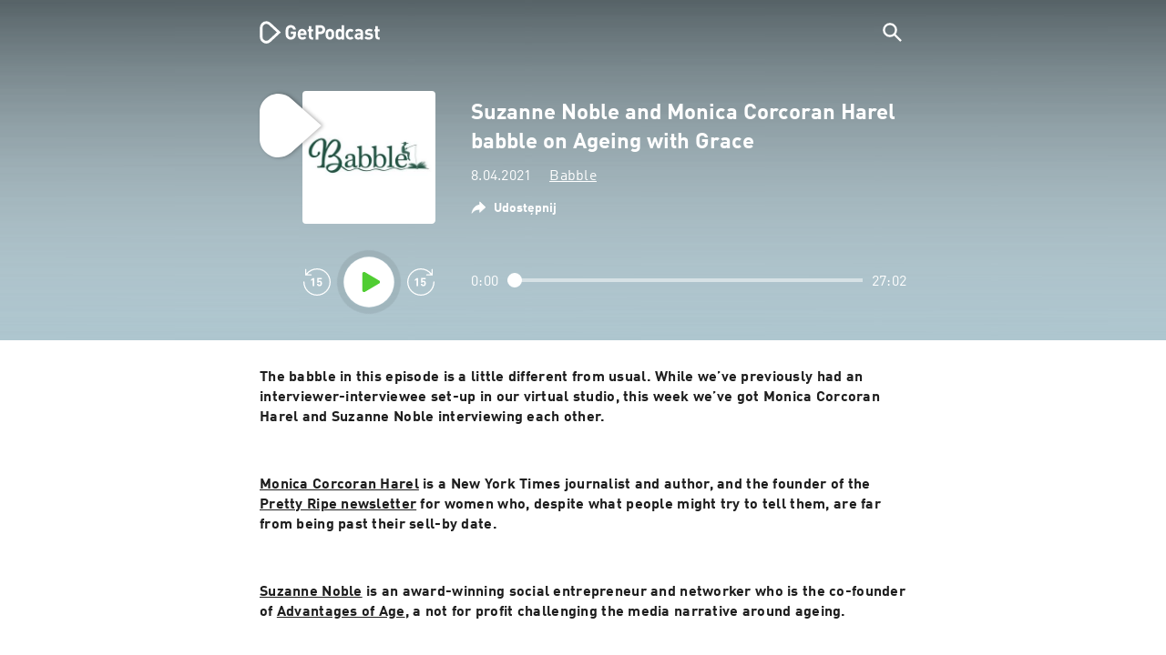

--- FILE ---
content_type: text/html; charset=utf-8
request_url: https://getpodcast.com/pl/podcast/babble5/suzanne-noble-and-monica-corcoran-harel-babble-on-ageing-with-grace_24cc8c9478
body_size: 33863
content:
<!DOCTYPE html><html lang="pl"><head><meta name="next-font-preconnect" /><meta httpEquiv="X-UA-Compatible" content="IE=edge,chrome=1" /><meta name="viewport" content="width=device-width, initial-scale=1.0" /><meta charSet="utf-8" /><meta name="google" content="nopagereadaloud" /><link rel="shortcut icon" href="/assets/favicon.ico" /><link rel="apple-touch-icon" sizes="180x180" href="/assets/apple-touch-icon.png" /><link rel="icon" type="image/png" sizes="48x48" href="/assets/favicon-48x48.png" /><link rel="icon" type="image/png" sizes="32x32" href="/assets/favicon-32x32.png" /><link rel="icon" type="image/png" sizes="16x16" href="/assets/favicon-16x16.png" /><link rel="mask-icon" href="/assets/safari-pinned-tab.svg" color="#5bbad5" /><link rel="preload" href="/assets/fonts/DINWebPro.woff2" as="font" type="font/woff2" crossorigin /><link rel="preload" href="/assets/fonts/DINWebPro-Bold.woff2" as="font" type="font/woff2" crossorigin /><link rel="preload" href="/assets/images/square.png" as="image" /><meta name="msapplication-TileColor" content="#00aba9" /><meta name="google-site-verification" content="SPCausbI1cLetyY_iFCr3T2ZcAiEXhDcu_NFNeFCILE" /><script>
          window.startTime = Date.now();
          !function () { var e = function () { var e, t = "__tcfapiLocator", a = [], n = window; for (; n;) { try { if (n.frames[t]) { e = n; break } } catch (e) { } if (n === window.top) break; n = n.parent } e || (!function e() { var a = n.document, r = !!n.frames[t]; if (!r) if (a.body) { var i = a.createElement("iframe"); i.style.cssText = "display:none", i.name = t, a.body.appendChild(i) } else setTimeout(e, 5); return !r }(), n.__tcfapi = function () { for (var e, t = arguments.length, n = new Array(t), r = 0; r < t; r++)n[r] = arguments[r]; if (!n.length) return a; if ("setGdprApplies" === n[0]) n.length > 3 && 2 === parseInt(n[1], 10) && "boolean" == typeof n[3] && (e = n[3], "function" == typeof n[2] && n[2]("set", !0)); else if ("ping" === n[0]) { var i = { gdprApplies: e, cmpLoaded: !1, cmpStatus: "stub" }; "function" == typeof n[2] && n[2](i) } else a.push(n) }, n.addEventListener("message", (function (e) { var t = "string" == typeof e.data, a = {}; try { a = t ? JSON.parse(e.data) : e.data } catch (e) { } var n = a.__tcfapiCall; n && window.__tcfapi(n.command, n.version, (function (a, r) { var i = { __tcfapiReturn: { returnValue: a, success: r, callId: n.callId } }; t && (i = JSON.stringify(i)), e.source.postMessage(i, "*") }), n.parameter) }), !1)) }; "undefined" != typeof module ? module.exports = e : e() }();
          function UUID(){var x=(new Date).getTime();return"xxxxxxxx-xxxx-4xxx-yxxx-xxxxxxxxxxxx".replace(/[xy]/g,function(e){var t=(x+16*Math.random())%16|0;return x=Math.floor(x/16),("x"==e?t:3&t|8).toString(16)})}function setCookie(e,t,x){var n=new Date;n.setTime(n.getTime()+24*x*60*60*1e3);n="expires="+n.toUTCString();document.cookie=e+"="+t+";"+n+";path=/"}function readCookie(e){for(var t=e+"=",x=document.cookie.split(";"),n=0;n<x.length;n++){for(var o=x[n];" "==o.charAt(0);)o=o.substring(1,o.length);if(0==o.indexOf(t))return o.substring(t.length,o.length)}return null}var uuid,consentCookie=readCookie("authId");null===consentCookie&&setCookie("authId",uuid=UUID(),365);
          </script><script id="rnd_cmp" src="/assets/js/cmp/rnd.js?_=09112021" onLoad="initCMP()" async></script><script id="show-banner">
          function initCMP () {
              RND.CMP.initialize({
                debug: true,
                privacyLink: '/privacy-policy',
                privacyManagerId: 238149,
                languageDetection: true,
                allowedLanguages:  ['de', 'en', 'fr', 'es', 'pt', 'it', 'pl', 'da', 'sv'],
                fallbackLanguage: 'en',
                sp: {
                  config: {
                    baseEndpoint: 'https://cdn.privacy-mgmt.com'
                    ,propertyHref: 'https://getpodcast.com'
                  }
                }
              });
          }</script><style>
  a,abbr,acronym,address,applet,article,aside,audio,b,big,blockquote,body,canvas,caption,center,cite,code,dd,del,details,dfn,div,dl,dt,em,embed,fieldset,figcaption,figure,footer,form,h1,h2,h3,h4,h5,h6,header,hgroup,html,i,iframe,img,ins,kbd,label,legend,li,mark,menu,nav,object,ol,output,p,pre,q,ruby,s,samp,section,small,span,strike,strong,sub,summary,sup,table,tbody,td,tfoot,th,thead,time,tr,tt,u,ul,var,video{margin:0;padding:0;border:0;font-size:100%;vertical-align:baseline}:focus{outline:0}article,aside,details,figcaption,figure,footer,header,hgroup,menu,nav,section{display:block}body{line-height:1}ol,ul{list-style:none}blockquote,q{quotes:none}blockquote:after,blockquote:before,q:after,q:before{content:'';content:none}table{border-collapse:collapse;border-spacing:0}input[type=search]::-webkit-search-cancel-button,input[type=search]::-webkit-search-decoration,input[type=search]::-webkit-search-results-button,input[type=search]::-webkit-search-results-decoration{-webkit-appearance:none;-moz-appearance:none}input[type=search]{-webkit-appearance:none;-moz-appearance:none;-webkit-box-sizing:content-box;-moz-box-sizing:content-box;box-sizing:content-box}textarea{overflow:auto;vertical-align:top;resize:vertical}audio,canvas,video{display:inline-block;max-width:100%}audio:not([controls]){display:none;height:0}[hidden]{display:none}html{font-size:100%;-webkit-text-size-adjust:100%;-ms-text-size-adjust:100%}a:focus{outline:thin dotted}a:active,a:hover{outline:0}img{border:0;-ms-interpolation-mode:bicubic}figure{margin:0}form{margin:0}fieldset{border:1px solid silver;margin:0 2px;padding:.35em .625em .75em}legend{border:0;padding:0;white-space:normal}button,input,select,textarea{font-size:100%;margin:0;vertical-align:baseline}button,input{line-height:normal}button,select{text-transform:none}button,html input[type=button],input[type=reset],input[type=submit]{-webkit-appearance:button;cursor:pointer}button[disabled],html input[disabled]{cursor:default}input[type=checkbox],input[type=radio]{box-sizing:border-box;padding:0}input[type=search]{-webkit-appearance:textfield;-moz-box-sizing:content-box;-webkit-box-sizing:content-box;box-sizing:content-box}input[type=search]::-webkit-search-cancel-button,input[type=search]::-webkit-search-decoration{-webkit-appearance:none}button::-moz-focus-inner,input::-moz-focus-inner{border:0;padding:0}textarea{overflow:auto;vertical-align:top}table{border-collapse:collapse;border-spacing:0}button,html,input,select,textarea{color:#222}::-moz-selection{background:#b3d4fc;text-shadow:none}::selection{background:#b3d4fc;text-shadow:none}img{vertical-align:middle}fieldset{border:0;margin:0;padding:0}textarea{resize:vertical}.chromeframe{margin:.2em 0;background:#ccc;color:#000;padding:.2em 0}em{font-style:italic}strong{font-weight:700}*{box-sizing:border-box}

  @font-face {
    font-family: radio;
    src: local(
            '-apple-system,BlinkMacSystemFont,"Segoe UI",Roboto,"Helvetica Neue",Arial,sans-serif,"Apple Color Emoji","Segoe UI Emoji","Segoe UI Symbol","Noto Color Emoji"'
    ),
    url('/assets/fonts/DINWebPro.woff2') format('woff2');
    font-style: normal;
    font-weight: normal;
    font-display: swap;
    text-rendering: optimizeLegibility;
  }

  @font-face {
    font-family: radio;
    src: local(
            '-apple-system,BlinkMacSystemFont,"Segoe UI",Roboto,"Helvetica Neue",Arial,sans-serif,"Apple Color Emoji","Segoe UI Emoji","Segoe UI Symbol","Noto Color Emoji"'
    ),
    url('/assets/fonts/DINWebPro-Bold.woff2') format('woff2');
    font-style: normal;
    font-weight: bold;
    font-display: swap;
    text-rendering: optimizeLegibility;
  }

  body,
  input {
    font-family: radio;
    font-size: 14px;
    font-weight: normal;
    font-style: normal;
    font-stretch: normal;
    line-height: 1.43;
    letter-spacing: 0.25px;
    color: #1e1e1e;
    -webkit-overflow-scrolling: touch;
  }

  html,
  body {
    height: 100%;
    width: 100%;
  }

  .playbutton-stage {
    padding: 5px 0 0 5px;
  }
  .playbutton-stage .playbutton-styled {
    max-width: 70px !important;
  }
  .playbutton-stage .svgIcon svg {
    width: 70px;
    height: 70px;
  }

  .playbutton-cover {
    padding-left: 4px;
    padding-top: 4px;
  }
  .playbutton-cover .playbutton-styled {
    max-width: 50px !important;
  }
  .playbutton-cover .svgIcon svg {
    width: 50px;
    height: 50px;
  }

  .playbutton-sticky .playbutton-styled {
    max-width: 57px !important;
    
  }
  .playbutton-sticky .svgIcon svg {
    width: 57px;
    height: 57px;
  }
  
  @media (min-width: 768px) {
    .playbutton-sticky {
      padding-top: 4px;
    }
  }
  @media (max-width: 767px) {
    .playbutton-cover {
      padding-left: 2px;
      padding-top: 2px;
    }
    .playbutton-cover .playbutton-styled {
      max-width: 42px !important;
    }
    .playbutton-cover .svgIcon svg {
      width: 42px;
      height: 42px;
    }
    .playbutton-sticky .playbutton-styled {
      max-width: 40px !important;
    }
    .playbutton-sticky .svgIcon svg {
      width: 40px;
      height: 40px;
    } 
  }
</style><title>Suzanne Noble and Monica Corcoran Harel babble on Ageing with Grace - Babble</title><meta name="description" content="Słuchaj podcastu Suzanne Noble and Monica Corcoran Harel babble on Ageing with Grace - Babble bezpłatnie na GetPodcast." /><meta name="robots" content="index,follow,max-snippet:-1,max-image-preview:large" /><meta property="og:url" content="https://getpodcast.com/pl/podcast/babble5/suzanne-noble-and-monica-corcoran-harel-babble-on-ageing-with-grace_24cc8c9478" /><meta property="og:title" content="Suzanne Noble and Monica Corcoran Harel babble on Ageing with Grace" /><meta property="og:description" content="Słuchaj podcastu Suzanne Noble and Monica Corcoran Harel babble on Ageing with Grace - Babble bezpłatnie na GetPodcast." /><meta property="og:type" content="website" /><meta property="og:site_name" content="GetPodcast" /><meta property="og:image" content="https://getpodcast.com/assets/images/splash/logo-1200x630.png" /><meta name="twitter:card" content="summary_large_image" /><meta name="twitter:title" content="Suzanne Noble and Monica Corcoran Harel babble on Ageing with Grace" /><meta name="twitter:description" content="Słuchaj podcastu Suzanne Noble and Monica Corcoran Harel babble on Ageing with Grace - Babble bezpłatnie na GetPodcast." /><meta name="twitter:image" content="https://getpodcast.com/assets/images/splash/logo-1200x630.png" /><link rel="alternate" hrefLang="fr" href="https://getpodcast.com/fr/podcast/babble5/suzanne-noble-and-monica-corcoran-harel-babble-on-ageing-with-grace_24cc8c9478" /><link rel="alternate" hrefLang="pl" href="https://getpodcast.com/pl/podcast/babble5/suzanne-noble-and-monica-corcoran-harel-babble-on-ageing-with-grace_24cc8c9478" /><link rel="canonical" href="https://getpodcast.com/pl/podcast/babble5/suzanne-noble-and-monica-corcoran-harel-babble-on-ageing-with-grace_24cc8c9478" /><link rel="preload" href="https://podcast-images-prod.radio-assets.com/300/babble5.jpeg?version=866a7b7d051edac8cf11bb94de70ee343b5446a3" as="image" /><meta name="next-head-count" content="34" /><noscript data-n-css></noscript><script defer noModule src="/_next/static/chunks/polyfills-5cd94c89d3acac5f.js"></script><script src="/_next/static/chunks/webpack-4a1853a56933a9c7.js" defer></script><script src="/_next/static/chunks/framework-4cc980c1fc92f87d.js" defer></script><script src="/_next/static/chunks/main-07181bb3a1035316.js" defer></script><script src="/_next/static/chunks/pages/_app-f7c502b2f7bf5791.js" defer></script><script src="/_next/static/chunks/29107295-a2d0c8e72019a3ed.js" defer></script><script src="/_next/static/chunks/858-34a49e26c029909d.js" defer></script><script src="/_next/static/chunks/641-daa966751dca1081.js" defer></script><script src="/_next/static/chunks/pages/podcast/%5Bpodcast%5D/%5Bepisode%5D-8f763aeee82ba0e0.js" defer></script><script src="/_next/static/IP7hvAWzINOKss6UTbpkJ/_buildManifest.js" defer></script><script src="/_next/static/IP7hvAWzINOKss6UTbpkJ/_ssgManifest.js" defer></script><script src="/_next/static/IP7hvAWzINOKss6UTbpkJ/_middlewareManifest.js" defer></script><style id="__jsx-2850323686">#nprogress{pointer-events:none;}#nprogress .bar{background:#64e646;position:fixed;z-index:9999;top:0;left:0;width:100%;height:2px;}#nprogress .peg{display:block;position:absolute;right:0px;width:100px;height:100%;box-shadow:0 0 10px #64e646,0 0 5px #64e646;opacity:1;-webkit-transform:rotate(3deg) translate(0px,-4px);-ms-transform:rotate(3deg) translate(0px,-4px);-webkit-transform:rotate(3deg) translate(0px,-4px);-ms-transform:rotate(3deg) translate(0px,-4px);transform:rotate(3deg) translate(0px,-4px);}#nprogress .spinner{display:block;position:fixed;z-index:1031;top:15px;right:15px;}#nprogress .spinner-icon{width:18px;height:18px;box-sizing:border-box;border:solid 2px transparent;border-top-color:#64e646;border-left-color:#64e646;border-radius:50%;-webkit-animation:nprogresss-spinner 400ms linear infinite;-webkit-animation:nprogress-spinner 400ms linear infinite;animation:nprogress-spinner 400ms linear infinite;}.nprogress-custom-parent{overflow:hidden;position:relative;}.nprogress-custom-parent #nprogress .spinner,.nprogress-custom-parent #nprogress .bar{position:absolute;}@-webkit-keyframes nprogress-spinner{0%{-webkit-transform:rotate(0deg);}100%{-webkit-transform:rotate(360deg);}}@-webkit-keyframes nprogress-spinner{0%{-webkit-transform:rotate(0deg);-ms-transform:rotate(0deg);transform:rotate(0deg);}100%{-webkit-transform:rotate(360deg);-ms-transform:rotate(360deg);transform:rotate(360deg);}}@keyframes nprogress-spinner{0%{-webkit-transform:rotate(0deg);-ms-transform:rotate(0deg);transform:rotate(0deg);}100%{-webkit-transform:rotate(360deg);-ms-transform:rotate(360deg);transform:rotate(360deg);}}</style><style data-styled data-styled-version="5.3.3">.iFtXGS{width:106px;vertical-align:middle;position:relative;}/*!sc*/
.iFtXGS path#icon{fill:#FFFFFF;}/*!sc*/
.iFtXGS path#text{fill:#FFFFFF;}/*!sc*/
@media (min-width:768px){.iFtXGS{width:132px;}}/*!sc*/
.ktXSIt{width:106px;vertical-align:middle;position:relative;}/*!sc*/
.ktXSIt path#icon{fill:#64E646;}/*!sc*/
.ktXSIt path#text{fill:#1E1E1E;}/*!sc*/
@media (min-width:768px){.ktXSIt{width:132px;}}/*!sc*/
data-styled.g1[id="Logo__SVG-sc-kn26s8-0"]{content:"iFtXGS,ktXSIt,"}/*!sc*/
.bwiwIZ{width:28px;height:28px;vertical-align:middle;outline:none;}/*!sc*/
.bwiwIZ:active{outline:none;}/*!sc*/
data-styled.g2[id="Icon__SVG-sc-pqbdkr-0"]{content:"bwiwIZ,"}/*!sc*/
.fryuta{-webkit-user-select:none;-moz-user-select:none;-ms-user-select:none;user-select:none;cursor:pointer;z-index:10;}/*!sc*/
.fryuta #close,.fryuta #search{stroke:#FFFFFF;}/*!sc*/
@media (min-width:768px){.fryuta{width:30px;height:30px;}}/*!sc*/
data-styled.g4[id="NavigationSearch__StyledIcon-sc-9nolk2-0"]{content:"fryuta,"}/*!sc*/
.fajCMX{position:relative;}/*!sc*/
data-styled.g6[id="NavigationSearch__Wrapper-sc-9nolk2-2"]{content:"fajCMX,"}/*!sc*/
.WWFqg{-webkit-transition:all ease-out 0.15s;transition:all ease-out 0.15s;display:-webkit-inline-box;display:-webkit-inline-flex;display:-ms-inline-flexbox;display:inline-flex;position:relative;padding-left:4px;z-index:9;}/*!sc*/
@media (min-width:768px){.WWFqg{height:30px;}}/*!sc*/
data-styled.g7[id="NavigationSearch__ButtonWrapper-sc-9nolk2-3"]{content:"WWFqg,"}/*!sc*/
.jVgKCw{display:-webkit-box;display:-webkit-flex;display:-ms-flexbox;display:flex;-webkit-align-items:center;-webkit-box-align:center;-ms-flex-align:center;align-items:center;}/*!sc*/
data-styled.g9[id="NavigationSearch__NoForm-sc-9nolk2-5"]{content:"jVgKCw,"}/*!sc*/
.eJcxag{max-width:710px;margin:0 auto;width:100%;}/*!sc*/
data-styled.g10[id="components__PageWrapper-sc-1nvrcl0-0"]{content:"eJcxag,"}/*!sc*/
.bYgKjR{-webkit-user-select:none;-moz-user-select:none;-ms-user-select:none;user-select:none;-webkit-backface-visibility:hidden;backface-visibility:hidden;-webkit-tap-highlight-color:transparent;-webkit-transition:all ease-out 0.15s;transition:all ease-out 0.15s;background-color:transparent;position:fixed;padding:0 20px;width:100%;height:60px;line-height:60px;z-index:1000;box-shadow:none;}/*!sc*/
@media (min-width:768px){.bYgKjR{height:70px;line-height:70px;}}/*!sc*/
data-styled.g12[id="Navigation__Wrapper-sc-uvqu1e-0"]{content:"bYgKjR,"}/*!sc*/
.gAMANT{margin:0 auto;width:100%;display:grid;grid-template-columns:106px auto;grid-template-rows:100%;grid-template-areas:logo . search;-webkit-align-items:center;-webkit-box-align:center;-ms-flex-align:center;align-items:center;}/*!sc*/
data-styled.g13[id="Navigation__Inner-sc-uvqu1e-1"]{content:"gAMANT,"}/*!sc*/
.gcGHxD{justify-self:end;top:1px;}/*!sc*/
data-styled.g14[id="Navigation__StyledSearch-sc-uvqu1e-2"]{content:"gcGHxD,"}/*!sc*/
.crfOsF:hover,.crfOsF:active,.crfOsF:focus{outline:0;}/*!sc*/
data-styled.g15[id="Navigation__LogoLink-sc-uvqu1e-3"]{content:"crfOsF,"}/*!sc*/
.irApzb{width:18px;height:18px;background-size:18px 18px;background-repeat:no-repeat;background-position:center;background-image:url( /assets/images/flags/pl@1x.png );}/*!sc*/
@media (-webkit-min-device-pixel-ratio:2), ( min--moz-device-pixel-ratio:2), ( -o-min-device-pixel-ratio:2/1), ( min-device-pixel-ratio:2), ( min-resolution:192dpi), ( min-resolution:2dppx){.irApzb{background-image:url( /assets/images/flags/pl@2x.png );}}/*!sc*/
@media (-webkit-min-device-pixel-ratio:3), ( min--moz-device-pixel-ratio:3), ( -o-min-device-pixel-ratio:3/1), ( min-device-pixel-ratio:3), ( min-resolution:384dpi), ( min-resolution:3dppx){.irApzb{background-image:url( /assets/images/flags/pl@3x.png);}}/*!sc*/
data-styled.g16[id="CountryIcon-sc-1mwhrcq-0"]{content:"irApzb,"}/*!sc*/
.ktyzes{display:inline-block;text-align:center;-webkit-text-decoration:none;text-decoration:none;position:relative;z-index:0;padding-left:23px;}/*!sc*/
data-styled.g17[id="LanguagePicker__Label-sc-1kxex54-0"]{content:"ktyzes,"}/*!sc*/
.gwscSw{position:absolute;width:18px;height:18px;left:0;top:0;}/*!sc*/
data-styled.g18[id="LanguagePicker__StyledCountryIcon-sc-1kxex54-1"]{content:"gwscSw,"}/*!sc*/
.lpiikl{width:14px;height:14px;z-index:0;-webkit-transform:rotate(-90deg);-ms-transform:rotate(-90deg);transform:rotate(-90deg);position:relative;margin-left:5px;top:2px;}/*!sc*/
data-styled.g19[id="LanguagePicker__StyledChevron-sc-1kxex54-2"]{content:"lpiikl,"}/*!sc*/
.dcraAT{text-align:center;-webkit-text-decoration:none;text-decoration:none;color:#1E1E1E;-webkit-user-select:none;-moz-user-select:none;-ms-user-select:none;user-select:none;-webkit-tap-highlight-color:transparent;}/*!sc*/
.dcraAT:hover,.dcraAT:active,.dcraAT:focus{outline:0;}/*!sc*/
data-styled.g20[id="LanguagePicker__StyledLink-sc-1kxex54-3"]{content:"dcraAT,"}/*!sc*/
.hfrvzp{display:none;}/*!sc*/
@media (min-width:768px){.hfrvzp{display:inline-block;}}/*!sc*/
.fRrCPG{display:inline-block;}/*!sc*/
@media (min-width:768px){.fRrCPG{display:inline-block;}}/*!sc*/
data-styled.g21[id="AppLink__LinkApp-sc-54x8rf-0"]{content:"hfrvzp,fRrCPG,"}/*!sc*/
.hTgDSs{display:block;width:100%;text-align:center;}/*!sc*/
@media (min-width:768px){.hTgDSs{display:inherit;width:auto;padding-right:0;text-align:left;-webkit-box-pack:center;-webkit-justify-content:center;-ms-flex-pack:center;justify-content:center;-webkit-align-items:center;-webkit-box-align:center;-ms-flex-align:center;align-items:center;}.hTgDSs .AppLink-sc-54x8rf-2:first-child{margin-right:10px;}}/*!sc*/
data-styled.g24[id="AppLinks__Wrapper-sc-qg55x-0"]{content:"hTgDSs,"}/*!sc*/
.MBPGS{display:-webkit-box;display:-webkit-flex;display:-ms-flexbox;display:flex;-webkit-box-pack:center;-webkit-justify-content:center;-ms-flex-pack:center;justify-content:center;width:100%;margin-top:24px;}/*!sc*/
data-styled.g25[id="MadsackBranding__Wrapper-sc-xfij6x-0"]{content:"MBPGS,"}/*!sc*/
.cRlIJc{display:-webkit-inline-box;display:-webkit-inline-flex;display:-ms-inline-flexbox;display:inline-flex;-webkit-align-items:center;-webkit-box-align:center;-ms-flex-align:center;align-items:center;gap:8px;-webkit-text-decoration:none;text-decoration:none;color:inherit;}/*!sc*/
data-styled.g26[id="MadsackBranding__BrandingLink-sc-xfij6x-1"]{content:"cRlIJc,"}/*!sc*/
.cHSqeE{font-size:16px;font-weight:normal;line-height:1.4;margin-top:3px;}/*!sc*/
data-styled.g27[id="MadsackBranding__BrandingText-sc-xfij6x-2"]{content:"cHSqeE,"}/*!sc*/
.AnmxN{height:20px;width:auto;}/*!sc*/
data-styled.g28[id="MadsackBranding__Logo-sc-xfij6x-3"]{content:"AnmxN,"}/*!sc*/
.kuCzjq{-webkit-flex-shrink:0;-ms-flex-negative:0;flex-shrink:0;padding:50px 20px 90px 20px;background-color:rgba(240,240,240,0.6);}/*!sc*/
@media (min-width:768px){.kuCzjq{padding:50px 20px 110px 20px;}}/*!sc*/
data-styled.g29[id="Footer__Wrapper-sc-1hapenx-0"]{content:"kuCzjq,"}/*!sc*/
.HPTmn{font-size:16px;font-weight:bold;font-style:normal;font-stretch:normal;line-height:1.38;-webkit-letter-spacing:0.28px;-moz-letter-spacing:0.28px;-ms-letter-spacing:0.28px;letter-spacing:0.28px;text-align:center;}/*!sc*/
data-styled.g32[id="Footer__Main-sc-1hapenx-3"]{content:"HPTmn,"}/*!sc*/
.hKOoUz{font-weight:normal;}/*!sc*/
data-styled.g33[id="Footer__Secondary-sc-1hapenx-4"]{content:"hKOoUz,"}/*!sc*/
.voMYQ{position:relative;text-align:center;white-space:nowrap;}/*!sc*/
data-styled.g34[id="Footer__LinkItem-sc-1hapenx-5"]{content:"voMYQ,"}/*!sc*/
.eHHIBo{display:-webkit-box;display:-webkit-flex;display:-ms-flexbox;display:flex;-webkit-flex-wrap:wrap;-ms-flex-wrap:wrap;flex-wrap:wrap;width:100%;margin:50px auto;padding:0 5px;-webkit-box-pack:center;-webkit-justify-content:center;-ms-flex-pack:center;justify-content:center;}/*!sc*/
.eHHIBo .Footer__LinkItem-sc-1hapenx-5{padding:5px 10px;}/*!sc*/
@media (min-width:768px){.eHHIBo{margin:0 auto 0 0;width:auto;padding:0 0 0 5px;}.eHHIBo .Footer__LinkItem-sc-1hapenx-5{padding:0;}}/*!sc*/
data-styled.g35[id="Footer__Links-sc-1hapenx-6"]{content:"eHHIBo,"}/*!sc*/
.hvskIS{text-align:center;-webkit-text-decoration:none;text-decoration:none;color:#1E1E1E;-webkit-user-select:none;-moz-user-select:none;-ms-user-select:none;user-select:none;-webkit-tap-highlight-color:transparent;}/*!sc*/
.hvskIS:hover,.hvskIS:active,.hvskIS:focus{outline:0;}/*!sc*/
@media (min-width:768px){.hvskIS{margin-right:20px;}}/*!sc*/
data-styled.g36[id="Footer__StyledLink-sc-1hapenx-7"]{content:"hvskIS,"}/*!sc*/
.hChjHW{margin:0;padding:0;background:transparent;border:none;text-align:center;-webkit-text-decoration:none;text-decoration:none;font-size:inherit;font-family:inherit;color:#1E1E1E;-webkit-user-select:none;-moz-user-select:none;-ms-user-select:none;user-select:none;-webkit-tap-highlight-color:transparent;}/*!sc*/
.hChjHW:hover,.hChjHW:active,.hChjHW:focus{outline:0;}/*!sc*/
@media (min-width:768px){.hChjHW{margin-right:20px;}}/*!sc*/
data-styled.g37[id="Footer__StyledLinkLikeButton-sc-1hapenx-8"]{content:"hChjHW,"}/*!sc*/
.eaaKzR{display:-webkit-box;display:-webkit-flex;display:-ms-flexbox;display:flex;padding:0 5px;width:100%;-webkit-align-items:flex-end;-webkit-box-align:flex-end;-ms-flex-align:flex-end;align-items:flex-end;-webkit-box-pack:justify;-webkit-justify-content:space-between;-ms-flex-pack:justify;justify-content:space-between;}/*!sc*/
@media (min-width:768px){.eaaKzR{max-width:240px;margin:0 auto;padding:0 5px 0 20px;}}/*!sc*/
data-styled.g38[id="Footer__Legal-sc-1hapenx-9"]{content:"eaaKzR,"}/*!sc*/
.QJCCy{white-space:nowrap;text-align:center;-webkit-text-decoration:none;text-decoration:none;color:#1E1E1E;padding-right:20px;-webkit-user-select:none;-moz-user-select:none;-ms-user-select:none;user-select:none;-webkit-tap-highlight-color:transparent;}/*!sc*/
.QJCCy:hover,.QJCCy:active,.QJCCy:focus{outline:0;}/*!sc*/
data-styled.g39[id="Footer__Copyright-sc-1hapenx-10"]{content:"QJCCy,"}/*!sc*/
@media (min-width:768px){.bNufPO{display:-webkit-box;display:-webkit-flex;display:-ms-flexbox;display:flex;-webkit-align-items:flex-end;-webkit-box-align:flex-end;-ms-flex-align:flex-end;align-items:flex-end;-webkit-box-pack:justify;-webkit-justify-content:space-between;-ms-flex-pack:justify;justify-content:space-between;margin-top:40px;}}/*!sc*/
data-styled.g41[id="Footer__FooterLinks-sc-1hapenx-12"]{content:"bNufPO,"}/*!sc*/
.kFxaEa{text-align:center;padding-top:45px;}/*!sc*/
data-styled.g42[id="Footer__StyledAppLinks-sc-1hapenx-13"]{content:"kFxaEa,"}/*!sc*/
.hcePJY{margin-top:25px;}/*!sc*/
@media (min-width:768px){.hcePJY{margin-top:0;}}/*!sc*/
data-styled.g43[id="Logo__LogoContainer-sc-1zms5r-0"]{content:"hcePJY,"}/*!sc*/
.kHxrAE{min-height:100%;position:relative;}/*!sc*/
data-styled.g51[id="Page__Wrapper-sc-1ch93uo-0"]{content:"kHxrAE,"}/*!sc*/
.fzXDGp{min-height:100vh;display:-webkit-box;display:-webkit-flex;display:-ms-flexbox;display:flex;-webkit-flex-direction:column;-ms-flex-direction:column;flex-direction:column;-webkit-align-items:stretch;-webkit-box-align:stretch;-ms-flex-align:stretch;align-items:stretch;}/*!sc*/
data-styled.g52[id="Page-sc-1ch93uo-1"]{content:"fzXDGp,"}/*!sc*/
.ehtDuQ{-webkit-box-flex:1;-webkit-flex-grow:1;-ms-flex-positive:1;flex-grow:1;}/*!sc*/
data-styled.g53[id="Page__Main-sc-1ch93uo-2"]{content:"ehtDuQ,"}/*!sc*/
.iKbVVI:hover{-webkit-filter:drop-shadow(0 0 4px rgba(0,0,0,0.5));-webkit-filter:drop-shadow(0 0 4px rgba(0,0,0,0.5));filter:drop-shadow(0 0 4px rgba(0,0,0,0.5));}/*!sc*/
.iKbVVI:active{-webkit-filter:drop-shadow(0 0 4px rgba(0,0,0,1));-webkit-filter:drop-shadow(0 0 4px rgba(0,0,0,1));filter:drop-shadow(0 0 4px rgba(0,0,0,1));}/*!sc*/
@supports (-webkit-overflow-scrolling:touch){.iKbVVI:hover,.iKbVVI:active{-webkit-filter:none;-webkit-filter:none;filter:none;}}/*!sc*/
.iKbVVI .playbutton-styled{-webkit-animation:2s linear infinite svg-animation;animation:2s linear infinite svg-animation;fill:none;max-width:40px;}/*!sc*/
.iKbVVI > svg circle{display:block;fill:none;stroke:white;stroke-linecap:round;stroke-width:10px;}/*!sc*/
@media all and (-ms-high-contrast:none){.iKbVVI > svg circle{stroke-width:0;}}/*!sc*/
.iKbVVI > svg circle.animated{-webkit-animation:1.4s ease-in-out infinite both circle-animation;animation:1.4s ease-in-out infinite both circle-animation;stroke-dasharray:283;stroke-dashoffset:280;-webkit-transform-origin:50% 50%;-ms-transform-origin:50% 50%;transform-origin:50% 50%;}/*!sc*/
@-webkit-keyframes svg-animation{0%{-webkit-transform:rotateZ(0deg);-ms-transform:rotateZ(0deg);transform:rotateZ(0deg);}100%{-webkit-transform:rotateZ(360deg);-ms-transform:rotateZ(360deg);transform:rotateZ(360deg);}}/*!sc*/
@keyframes svg-animation{0%{-webkit-transform:rotateZ(0deg);-ms-transform:rotateZ(0deg);transform:rotateZ(0deg);}100%{-webkit-transform:rotateZ(360deg);-ms-transform:rotateZ(360deg);transform:rotateZ(360deg);}}/*!sc*/
@-webkit-keyframes circle-animation{0%,25%{stroke-dashoffset:280;-webkit-transform:rotate(0);-ms-transform:rotate(0);transform:rotate(0);}50%,75%{stroke-dashoffset:75;-webkit-transform:rotate(45deg);-ms-transform:rotate(45deg);transform:rotate(45deg);}100%{stroke-dashoffset:280;-webkit-transform:rotate(360deg);-ms-transform:rotate(360deg);transform:rotate(360deg);}}/*!sc*/
@keyframes circle-animation{0%,25%{stroke-dashoffset:280;-webkit-transform:rotate(0);-ms-transform:rotate(0);transform:rotate(0);}50%,75%{stroke-dashoffset:75;-webkit-transform:rotate(45deg);-ms-transform:rotate(45deg);transform:rotate(45deg);}100%{stroke-dashoffset:280;-webkit-transform:rotate(360deg);-ms-transform:rotate(360deg);transform:rotate(360deg);}}/*!sc*/
data-styled.g54[id="Toggle-sc-vfpwvg-0"]{content:"iKbVVI,"}/*!sc*/
.keBlAA{width:100%;height:auto;border-radius:4px;background-size:cover;background-position:top center;background-repeat:no-repeat;background-color:#f0f0f0;box-shadow:0 0 10px 0 rgba(0,0,0,0);-webkit-transition:box-shadow linear 0.1s;transition:box-shadow linear 0.1s;position:relative;background-image:url("https://podcast-images-prod.radio-assets.com/300/babble5.jpeg?version=866a7b7d051edac8cf11bb94de70ee343b5446a3");}/*!sc*/
.ialYGk{width:100%;height:auto;border-radius:4px;background-size:cover;background-position:top center;background-repeat:no-repeat;background-color:#f0f0f0;box-shadow:0 0 10px 0 rgba(0,0,0,0);-webkit-transition:box-shadow linear 0.1s;transition:box-shadow linear 0.1s;position:relative;}/*!sc*/
data-styled.g56[id="Cover__CoverImage-sc-8sp4zu-1"]{content:"keBlAA,ialYGk,"}/*!sc*/
.lhSQxY{width:100%;border-radius:4px;position:relative;-webkit-transition:box-shadow linear 0.1s;transition:box-shadow linear 0.1s;border:solid 3px #ffffff;}/*!sc*/
.lhSQxY .Cover__CoverImage-sc-8sp4zu-1{border-radius:0;}/*!sc*/
.zuTsf{width:100%;border-radius:4px;position:relative;-webkit-transition:box-shadow linear 0.1s;transition:box-shadow linear 0.1s;}/*!sc*/
data-styled.g57[id="Cover__CoverWrapper-sc-8sp4zu-2"]{content:"lhSQxY,zuTsf,"}/*!sc*/
.cTaIaQ{background-color:#aec6cf;background-image:url(/assets/images/overlay/header.png);background-size:100% 100%;min-height:380px;padding-top:74px;padding-bottom:30px;-webkit-transition:background linear 0.5s;transition:background linear 0.5s;}/*!sc*/
@media (min-width:768px){.cTaIaQ{min-height:340px;padding-top:100px;padding-bottom:0;}}/*!sc*/
data-styled.g72[id="StageWrapper__Wrapper-sc-1qxjyh3-0"]{content:"cTaIaQ,"}/*!sc*/
.eUiFPo{margin-bottom:40px;position:relative;word-wrap:break-word;display:-webkit-box;-webkit-line-clamp:100;-webkit-box-orient:vertical;overflow:hidden;white-space:pre-wrap;}/*!sc*/
@media (min-width:768px){.eUiFPo{-webkit-line-clamp:100;font-size:16px;line-height:1.38;-webkit-letter-spacing:0.28px;-moz-letter-spacing:0.28px;-ms-letter-spacing:0.28px;letter-spacing:0.28px;}}/*!sc*/
.eUiFPo a{color:#1E1E1E;-webkit-transition:color linear .1s;transition:color linear .1s;}/*!sc*/
.eUiFPo a:visited{color:#1E1E1E;}/*!sc*/
.eUiFPo a:hover,.eUiFPo a:active{color:#64E646;}/*!sc*/
.eUiFPo p,.eUiFPo ul,.eUiFPo ol{margin-top:15px;margin-bottom:15px;}/*!sc*/
.eUiFPo ul,.eUiFPo ol{list-style-type:disc;list-style-position:inside;}/*!sc*/
.eUiFPo ul li,.eUiFPo ol li{padding-left:10px;}/*!sc*/
.eUiFPo > :first-child{margin-top:0px;}/*!sc*/
.eUiFPo > :last-child{margin-bottom:0px;}/*!sc*/
.eUiFPo .loadingLines{margin-bottom:50px;}/*!sc*/
data-styled.g74[id="DescriptionContent-sc-5yqs0z-0"]{content:"eUiFPo,"}/*!sc*/
.dtdxnF{-webkit-user-select:none;-moz-user-select:none;-ms-user-select:none;user-select:none;-webkit-tap-highlight-color:transparent;cursor:pointer;width:45px;height:45px;}/*!sc*/
.dtdxnF:hover,.dtdxnF:active,.dtdxnF:focus{outline:0;}/*!sc*/
@media (min-width:768px){.dtdxnF{width:57px;height:57px;}}/*!sc*/
data-styled.g79[id="EpisodeCover__ToggleButton-sc-qskan5-0"]{content:"dtdxnF,"}/*!sc*/
.dLfvcZ{position:absolute;width:100%;height:100%;z-index:100;display:-webkit-box;display:-webkit-flex;display:-ms-flexbox;display:flex;-webkit-box-pack:center;-webkit-justify-content:center;-ms-flex-pack:center;justify-content:center;-webkit-align-items:center;-webkit-box-align:center;-ms-flex-align:center;align-items:center;cursor:pointer;border-radius:4px;-webkit-transition:all linear 0.2s;transition:all linear 0.2s;}/*!sc*/
data-styled.g80[id="EpisodeCover__CoverButton-sc-qskan5-1"]{content:"dLfvcZ,"}/*!sc*/
.iRQdbT{width:100%;height:100%;}/*!sc*/
data-styled.g82[id="EpisodeListItem__Visual-sc-1ofbbx7-0"]{content:"iRQdbT,"}/*!sc*/
.gRFRIp{display:-webkit-box;display:-webkit-flex;display:-ms-flexbox;display:flex;padding-top:3px;}/*!sc*/
@media (min-width:768px){.gRFRIp{padding-top:1px;}}/*!sc*/
data-styled.g83[id="EpisodeListItem__Text-sc-1ofbbx7-1"]{content:"gRFRIp,"}/*!sc*/
.gyzhSv{font-size:16px;font-weight:bold;font-style:normal;font-stretch:normal;line-height:1.4;-webkit-letter-spacing:normal;-moz-letter-spacing:normal;-ms-letter-spacing:normal;letter-spacing:normal;text-align:left;color:#1E1E1E;}/*!sc*/
data-styled.g84[id="EpisodeListItem__EpisodeName-sc-1ofbbx7-2"]{content:"gyzhSv,"}/*!sc*/
.eRcJhA{word-break:break-word;line-height:1.4;cursor:pointer;color:#000;display:-webkit-box;-webkit-line-clamp:10;-webkit-box-orient:vertical;overflow:hidden;max-width:100%;}/*!sc*/
@media (min-width:768px){.eRcJhA{font-size:16px;line-height:1.4;-webkit-line-clamp:4;}}/*!sc*/
.eRcJhA a{color:#1E1E1E;-webkit-transition:color linear .1s;transition:color linear .1s;}/*!sc*/
.eRcJhA a:visited{color:#1E1E1E;}/*!sc*/
.eRcJhA a:hover,.eRcJhA a:active{color:#64E646;}/*!sc*/
.eRcJhA p,.eRcJhA ul,.eRcJhA ol{margin-top:15px;margin-bottom:15px;}/*!sc*/
.eRcJhA ul,.eRcJhA ol{list-style-type:disc;list-style-position:inside;}/*!sc*/
.eRcJhA ul li,.eRcJhA ol li{padding-left:10px;}/*!sc*/
.eRcJhA > :first-child{margin-top:0px;}/*!sc*/
.eRcJhA > :last-child{margin-bottom:0px;}/*!sc*/
.eRcJhA .loadingLines{margin-bottom:50px;}/*!sc*/
data-styled.g85[id="EpisodeListItem__EpisodeDescription-sc-1ofbbx7-3"]{content:"eRcJhA,"}/*!sc*/
.hOLcyk{display:-webkit-box;display:-webkit-flex;display:-ms-flexbox;display:flex;}/*!sc*/
data-styled.g86[id="EpisodeListItem__EpisodeMetaList-sc-1ofbbx7-4"]{content:"hOLcyk,"}/*!sc*/
.hBjlcE{font-size:16px;font-weight:bold;font-style:normal;font-stretch:normal;line-height:1.4;-webkit-letter-spacing:normal;-moz-letter-spacing:normal;-ms-letter-spacing:normal;letter-spacing:normal;text-align:left;color:#1E1E1E;color:#989898;margin-right:10px;}/*!sc*/
data-styled.g87[id="EpisodeListItem__EpisodeMeta-sc-1ofbbx7-5"]{content:"hBjlcE,"}/*!sc*/
.etryi{-webkit-user-select:none;-moz-user-select:none;-ms-user-select:none;user-select:none;-webkit-tap-highlight-color:transparent;display:inline-block;-webkit-text-decoration:none;text-decoration:none;}/*!sc*/
.etryi:hover,.etryi:active,.etryi:focus{outline:0;}/*!sc*/
data-styled.g88[id="EpisodeListItem__EpisodeLink-sc-1ofbbx7-6"]{content:"etryi,"}/*!sc*/
.cjRilX{display:grid;grid-template-columns:80px auto;grid-column-gap:20px;margin-bottom:30px;-webkit-align-items:center;-webkit-box-align:center;-ms-flex-align:center;align-items:center;justify-items:start;}/*!sc*/
@media (min-width:768px){.cjRilX{grid-template-columns:100px auto;grid-column-gap:30px;}}/*!sc*/
.cjRilX:hover .EpisodeCover-sc-qskan5-2{box-shadow:0 0 10px 0 rgba(0,0,0,0.5);}/*!sc*/
.cjRilX:active .EpisodeCover-sc-qskan5-2{box-shadow:0 0 10px 0 #000000;}/*!sc*/
data-styled.g89[id="EpisodeListItem__Wrapper-sc-1ofbbx7-7"]{content:"cjRilX,"}/*!sc*/
.hEiCcl{border-radius:4px;border:solid 1px #1e1e1e;padding:20px 20px 20px 20px;margin-bottom:40px;}/*!sc*/
@media (min-width:768px){.hEiCcl{padding:30px 30px 30px 30px;margin-top:20px;margin-bottom:35px;}}/*!sc*/
data-styled.g90[id="EpisodeList__Wrapper-sc-7k8d2n-0"]{content:"hEiCcl,"}/*!sc*/
.ddkvFf{text-align:left;}/*!sc*/
@media (min-width:768px){.ddkvFf{font-size:16px;line-height:1.5;-webkit-letter-spacing:normal;-moz-letter-spacing:normal;-ms-letter-spacing:normal;letter-spacing:normal;}}/*!sc*/
data-styled.g91[id="EpisodeList__Paragraph-sc-7k8d2n-1"]{content:"ddkvFf,"}/*!sc*/
.dOuPOs{height:28px;top:3px;left:0;position:absolute;-webkit-filter:drop-shadow(2px 0 2px rgba(0,0,0,0.3));-webkit-filter:drop-shadow(2px 0 2px rgba(0,0,0,0.3));filter:drop-shadow(2px 0 2px rgba(0,0,0,0.3));}/*!sc*/
.dOuPOs path{fill:#64E646;}/*!sc*/
@media (min-width:768px){.dOuPOs{height:38px;}}/*!sc*/
data-styled.g92[id="EpisodeList__StyledBubble-sc-7k8d2n-2"]{content:"dOuPOs,"}/*!sc*/
.fdFzRy{display:-webkit-box;display:-webkit-flex;display:-ms-flexbox;display:flex;}/*!sc*/
data-styled.g93[id="EpisodeList__Content-sc-7k8d2n-3"]{content:"fdFzRy,"}/*!sc*/
.hnTEWy{padding-right:16px;padding-left:18px;position:relative;}/*!sc*/
.hnTEWy .Cover__CoverWrapper-sc-8sp4zu-2{width:62px;height:62px;}/*!sc*/
@media (min-width:768px){.hnTEWy{padding-left:24px;padding-right:25px;}.hnTEWy .Cover__CoverWrapper-sc-8sp4zu-2{width:86px;height:86px;}}/*!sc*/
data-styled.g94[id="EpisodeList__Visual-sc-7k8d2n-4"]{content:"hnTEWy,"}/*!sc*/
.gKbRrO{padding-top:4px;text-align:right;}/*!sc*/
data-styled.g95[id="EpisodeList__Text-sc-7k8d2n-5"]{content:"gKbRrO,"}/*!sc*/
.jxdKgy{text-align:right;padding:15px 0 0 0;}/*!sc*/
@media (min-width:768px){.jxdKgy{display:-webkit-box;display:-webkit-flex;display:-ms-flexbox;display:flex;-webkit-box-pack:justify;-webkit-justify-content:space-between;-ms-flex-pack:justify;justify-content:space-between;-webkit-align-items:center;-webkit-box-align:center;-ms-flex-align:center;align-items:center;}}/*!sc*/
data-styled.g96[id="EpisodeList__Footer-sc-7k8d2n-6"]{content:"jxdKgy,"}/*!sc*/
.cskNzI{font-size:24px;font-weight:bold;font-style:normal;font-stretch:normal;line-height:1.33;-webkit-letter-spacing:normal;-moz-letter-spacing:normal;-ms-letter-spacing:normal;letter-spacing:normal;text-align:center;color:#1E1E1E;}/*!sc*/
@media (min-width:768px){.cskNzI{font-size:36px;line-height:1.17;}}/*!sc*/
data-styled.g97[id="Headline-sc-vutl6b-0"]{content:"cskNzI,"}/*!sc*/
.GgwXQ{font-size:16px;text-align:left;}/*!sc*/
data-styled.g98[id="Headline__HeadlineSmall-sc-vutl6b-1"]{content:"GgwXQ,"}/*!sc*/
.jQImDU{margin-bottom:30px;}/*!sc*/
@media (min-width:768px){.jQImDU{font-size:18px;line-height:1.33;}}/*!sc*/
data-styled.g100[id="EpisodeCollection__Title-sc-2kw65r-1"]{content:"jQImDU,"}/*!sc*/
.diKkok{padding:3px 30px 0 30px;display:inline-block;border-radius:24px;line-height:32px;font-style:normal;font-stretch:normal;-webkit-letter-spacing:normal;-moz-letter-spacing:normal;-ms-letter-spacing:normal;letter-spacing:normal;-webkit-font-smoothing:antialiased;-moz-osx-font-smoothing:grayscale;}/*!sc*/
data-styled.g101[id="Button__Inner-sc-1xnxnyo-0"]{content:"diKkok,"}/*!sc*/
.jbwdfX{cursor:pointer;font-weight:bold;font-style:normal;font-stretch:normal;-webkit-letter-spacing:0.28px;-moz-letter-spacing:0.28px;-ms-letter-spacing:0.28px;letter-spacing:0.28px;text-align:center;-webkit-user-select:none;-moz-user-select:none;-ms-user-select:none;user-select:none;color:#ffffff;display:inline-block;border-radius:24px;background-color:transparent;opacity:1;-webkit-user-select:none;-moz-user-select:none;-ms-user-select:none;user-select:none;-webkit-tap-highlight-color:transparent;}/*!sc*/
.jbwdfX:hover,.jbwdfX:active,.jbwdfX:focus{outline:0;}/*!sc*/
.jzslzn{cursor:pointer;font-weight:bold;font-style:normal;font-stretch:normal;-webkit-letter-spacing:0.28px;-moz-letter-spacing:0.28px;-ms-letter-spacing:0.28px;letter-spacing:0.28px;text-align:center;-webkit-user-select:none;-moz-user-select:none;-ms-user-select:none;user-select:none;color:#1e1e1e;display:inline-block;border-radius:24px;background-color:transparent;opacity:1;-webkit-user-select:none;-moz-user-select:none;-ms-user-select:none;user-select:none;-webkit-tap-highlight-color:transparent;}/*!sc*/
.jzslzn:hover,.jzslzn:active,.jzslzn:focus{outline:0;}/*!sc*/
data-styled.g102[id="Button__WrapperNaked-sc-1xnxnyo-1"]{content:"jbwdfX,jzslzn,"}/*!sc*/
.egvfOS{border:solid 1px #1e1e1e;background-color:#ffffff;}/*!sc*/
.egvfOS .Button__Inner-sc-1xnxnyo-0{border:solid 1px #ffffff;}/*!sc*/
.egvfOS .Button__Inner-sc-1xnxnyo-0:hover{border:solid 1px #1e1e1e;}/*!sc*/
data-styled.g103[id="Button__Wrapper-sc-1xnxnyo-2"]{content:"egvfOS,"}/*!sc*/
.dWqFVU{border-radius:20px;padding:3px 18px 0 15px;font-size:14px;}/*!sc*/
.dWqFVU .Button__IconFavorite-sc-1xnxnyo-4,.dWqFVU .Button__IconShare-sc-1xnxnyo-5{position:relative;top:-1px;margin-right:5px;width:23px;height:23px;}/*!sc*/
.dWqFVU .Button__IconFavorite-sc-1xnxnyo-4 path{stroke:#fff;}/*!sc*/
.dWqFVU .Button__IconShare-sc-1xnxnyo-5 path{stroke:#fff;fill:#fff;}/*!sc*/
data-styled.g107[id="Button__InnerSubscribe-sc-1xnxnyo-6"]{content:"dWqFVU,"}/*!sc*/
.hBQGrV{width:100%;padding:10px 0;text-align:center;}/*!sc*/
data-styled.g110[id="EpisodeList__ButtonWrapper-sc-pvc5wr-0"]{content:"hBQGrV,"}/*!sc*/
.elltQJ{padding:20px 0;}/*!sc*/
@media (min-width:768px){.elltQJ{padding:0;}}/*!sc*/
data-styled.g111[id="EpisodeStageText__Text-sc-14zg1py-0"]{content:"elltQJ,"}/*!sc*/
.fEjtGo{font-size:20px;font-weight:bold;font-style:normal;font-stretch:normal;line-height:1.2;-webkit-letter-spacing:normal;-moz-letter-spacing:normal;-ms-letter-spacing:normal;letter-spacing:normal;color:#ffffff;text-align:center;padding:10px 20px 0 20px;}/*!sc*/
@media (min-width:768px){.fEjtGo{font-size:24px;line-height:32px;text-align:left;padding:8px 0 0 0;}}/*!sc*/
data-styled.g112[id="EpisodeStageText__Name-sc-14zg1py-1"]{content:"fEjtGo,"}/*!sc*/
.czSnYo{color:#ffffff;}/*!sc*/
data-styled.g113[id="EpisodeStageText__PodcastLink-sc-14zg1py-2"]{content:"czSnYo,"}/*!sc*/
.jLauaB{-webkit-letter-spacing:0.25px;-moz-letter-spacing:0.25px;-ms-letter-spacing:0.25px;letter-spacing:0.25px;color:#ffffff;margin-top:10px;-webkit-text-decoration:underline;text-decoration:underline;text-align:center;padding:0 20px;}/*!sc*/
@media (min-width:768px){.jLauaB{font-size:16px;line-height:1.38;text-align:left;padding:0;}}/*!sc*/
data-styled.g114[id="EpisodeStageText__Subline-sc-14zg1py-3"]{content:"jLauaB,"}/*!sc*/
.bCpxVv{-webkit-text-decoration:none;text-decoration:none;}/*!sc*/
@media (min-width:768px){.bCpxVv{margin-right:20px;}}/*!sc*/
data-styled.g115[id="EpisodeStageText__Published-sc-14zg1py-4"]{content:"bCpxVv,"}/*!sc*/
.jHrnET{font-weight:normal;}/*!sc*/
data-styled.g116[id="EpisodeStageText__PodcastName-sc-14zg1py-5"]{content:"jHrnET,"}/*!sc*/
@media (min-width:768px){.grXBHB{display:-webkit-box;display:-webkit-flex;display:-ms-flexbox;display:flex;}}/*!sc*/
data-styled.g117[id="EpisodeStageText__WrapperSubline-sc-14zg1py-6"]{content:"grXBHB,"}/*!sc*/
.jWocnH{display:-webkit-box;display:-webkit-flex;display:-ms-flexbox;display:flex;-webkit-box-pack:center;-webkit-justify-content:center;-ms-flex-pack:center;justify-content:center;-webkit-align-items:center;-webkit-box-align:center;-ms-flex-align:center;align-items:center;margin-bottom:10px;}/*!sc*/
@media (min-width:768px){.jWocnH{margin-bottom:0;-webkit-order:2;-ms-flex-order:2;order:2;}}/*!sc*/
data-styled.g118[id="EpisodeStageProgress__ProgressWrapper-sc-11c062t-0"]{content:"jWocnH,"}/*!sc*/
.eyDOsG{-webkit-letter-spacing:0.25px;-moz-letter-spacing:0.25px;-ms-letter-spacing:0.25px;letter-spacing:0.25px;color:#ffffff;text-align:center;}/*!sc*/
@media (min-width:768px){.eyDOsG{font-size:16px;display:inline-block;text-align:left;}}/*!sc*/
data-styled.g119[id="EpisodeStageProgress__ProgressTime-sc-11c062t-1"]{content:"eyDOsG,"}/*!sc*/
.QRyaT{padding-right:10px;}/*!sc*/
data-styled.g120[id="EpisodeStageProgress__ProgressStart-sc-11c062t-2"]{content:"QRyaT,"}/*!sc*/
.dClbOO{padding-left:10px;}/*!sc*/
data-styled.g121[id="EpisodeStageProgress__ProgressEnd-sc-11c062t-3"]{content:"dClbOO,"}/*!sc*/
.iJFJYK{-webkit-appearance:none;-webkit-appearance:none;-moz-appearance:none;appearance:none;width:160px;height:4px;background-color:rgba(255,255,255,0.5);outline:none;position:relative;top:-1px;-webkit-box-flex:1;-webkit-flex-grow:1;-ms-flex-positive:1;flex-grow:1;}/*!sc*/
@media (min-width:768px){.iJFJYK{width:327px;margin-top:-2px;}}/*!sc*/
.iJFJYK::-webkit-slider-thumb{-webkit-appearance:none;-webkit-appearance:none;-moz-appearance:none;appearance:none;width:16px;height:16px;background-color:#ffffff;border-radius:50%;border:0px;-webkit-transition:all linear 0.1s;transition:all linear 0.1s;}/*!sc*/
.iJFJYK::-moz-range-thumb{width:16px;height:16px;background-color:#ffffff;border-radius:50%;}/*!sc*/
data-styled.g122[id="EpisodeStageProgress__ProcessRange-sc-11c062t-4"]{content:"iJFJYK,"}/*!sc*/
.iiwIsu{display:grid;-webkit-align-items:center;-webkit-box-align:center;-ms-flex-align:center;align-items:center;justify-items:center;-webkit-box-pack:center;-webkit-justify-content:center;-ms-flex-pack:center;justify-content:center;grid-template-columns:auto auto auto;}/*!sc*/
@media (min-width:768px){.iiwIsu{-webkit-order:1;-ms-flex-order:1;order:1;}}/*!sc*/
data-styled.g123[id="EpisodeStageControls__Controls-sc-vhh1av-0"]{content:"iiwIsu,"}/*!sc*/
.juxRJt{-webkit-user-select:none;-moz-user-select:none;-ms-user-select:none;user-select:none;-webkit-tap-highlight-color:transparent;width:80px;height:80px;margin:0 12px;cursor:pointer;}/*!sc*/
.juxRJt:hover,.juxRJt:active,.juxRJt:focus{outline:0;}/*!sc*/
@media (min-width:768px){.juxRJt{margin:0 2px;}}/*!sc*/
data-styled.g124[id="EpisodeStageControls__ToggleButton-sc-vhh1av-1"]{content:"juxRJt,"}/*!sc*/
.gujcOH{-webkit-user-select:none;-moz-user-select:none;-ms-user-select:none;user-select:none;-webkit-tap-highlight-color:transparent;width:30px;height:30px;}/*!sc*/
.gujcOH:hover,.gujcOH:active,.gujcOH:focus{outline:0;}/*!sc*/
data-styled.g125[id="EpisodeStageControls__ForwardButton-sc-vhh1av-2"]{content:"gujcOH,"}/*!sc*/
.fxbIbK{-webkit-user-select:none;-moz-user-select:none;-ms-user-select:none;user-select:none;-webkit-tap-highlight-color:transparent;width:30px;height:30px;}/*!sc*/
.fxbIbK:hover,.fxbIbK:active,.fxbIbK:focus{outline:0;}/*!sc*/
data-styled.g126[id="EpisodeStageControls__RewindButton-sc-vhh1av-3"]{content:"fxbIbK,"}/*!sc*/
.fwshpw{max-width:320px;padding:0 20px;margin:0 auto 10px auto;}/*!sc*/
@media (min-width:768px){.fwshpw{margin:0;max-width:100%;padding:24px 0 24px 40px;display:grid;-webkit-align-items:center;-webkit-box-align:center;-ms-flex-align:center;align-items:center;grid-template-columns:160px auto;grid-gap:20px 32px;}}/*!sc*/
data-styled.g127[id="EpisodeStageControls__Wrapper-sc-vhh1av-4"]{content:"fwshpw,"}/*!sc*/
.eEYoYG{width:106px;height:106px;position:relative;margin:0 auto;}/*!sc*/
@media (min-width:768px){.eEYoYG{width:146px;height:146px;}}/*!sc*/
data-styled.g128[id="EpisodeStageVisual__Visual-sc-am12vl-0"]{content:"eEYoYG,"}/*!sc*/
.evNGvD{height:52px;top:3px;left:-35px;position:absolute;-webkit-filter:drop-shadow(2px 0 2px rgba(0,0,0,0.3));-webkit-filter:drop-shadow(2px 0 2px rgba(0,0,0,0.3));filter:drop-shadow(2px 0 2px rgba(0,0,0,0.3));}/*!sc*/
@media (min-width:768px){.evNGvD{height:70px;left:-47px;}}/*!sc*/
data-styled.g129[id="EpisodeStageVisual__StyledBubble-sc-am12vl-1"]{content:"evNGvD,"}/*!sc*/
.cvWuvm{-webkit-user-select:none;-moz-user-select:none;-ms-user-select:none;user-select:none;-webkit-tap-highlight-color:transparent;display:inline-block;}/*!sc*/
.cvWuvm:hover,.cvWuvm:active,.cvWuvm:focus{outline:0;}/*!sc*/
data-styled.g142[id="Share__Wrapper-sc-av8l82-0"]{content:"cvWuvm,"}/*!sc*/
.ekDgqx{margin:0;position:absolute;bottom:-30px;right:0;}/*!sc*/
@media (min-width:768px){.ekDgqx{margin:5px 0 0 -18px;position:inherit;bottom:auto;right:auto;}}/*!sc*/
data-styled.g143[id="EpisodeStageButtons__Buttons-sc-4liujm-0"]{content:"ekDgqx,"}/*!sc*/
.sgNxH{width:100%;max-width:710px;margin:0 auto;position:relative;}/*!sc*/
data-styled.g144[id="EpisodeStage__Inner-sc-1x7q1o5-0"]{content:"sgNxH,"}/*!sc*/
@media (min-width:768px){.clWliQ{text-align:left;}}/*!sc*/
data-styled.g145[id="EpisodeStage__Content-sc-1x7q1o5-1"]{content:"clWliQ,"}/*!sc*/
@media (min-width:768px){.fPdLUf{padding-left:40px;display:grid;-webkit-align-items:center;-webkit-box-align:center;-ms-flex-align:center;align-items:center;grid-template-columns:160px auto;grid-gap:20px 32px;}}/*!sc*/
data-styled.g146[id="EpisodeStage__TopContent-sc-1x7q1o5-2"]{content:"fPdLUf,"}/*!sc*/
.fdtNMh{padding:30px 20px;}/*!sc*/
data-styled.g147[id="episode__Wrapper-sc-ck4gxr-0"]{content:"fdtNMh,"}/*!sc*/
</style></head><body><div id="__next"><script type="cmp-managed" data-vendor-id="5ea2d4894e5aa15059fde8a0" data-vendor-name="Google Tag Manager">
                (function (w, d, s, l, i) {
                w[l] = w[l] || [];
                w[l].push({'gtm.start': new Date().getTime(), event: 'gtm.js'});
                var f = d.getElementsByTagName(s)[0], j = d.createElement(s), dl = l != 'dataLayer' ? '&l=' + l : '';
                j.async = true;
                j.src = '//www.googletagmanager.com/gtm.js?id=' + i + dl;
                f.parentNode.insertBefore(j, f);
              })(window, document, 'script', 'dataLayer', 'GTM-PLSDF2Q');
              </script><div id="content" class="Page__Wrapper-sc-1ch93uo-0 kHxrAE"><div data-testid="navigation-bar" class="Navigation__Wrapper-sc-uvqu1e-0 bYgKjR"><div class="components__PageWrapper-sc-1nvrcl0-0 Navigation__Inner-sc-uvqu1e-1 eJcxag gAMANT"><a data-testid="logo-link" title="Słuchajcie podcastów na getpodcast.com" aria-label="GetPodcast" href="/pl" class="Navigation__LogoLink-sc-uvqu1e-3 crfOsF"><svg viewBox="0 0 261 48" xmlns="http://www.w3.org/2000/svg" class="Logo__SVG-sc-kn26s8-0 iFtXGS"><g fill="none"><path id="text" d="M75.988 36.007c-2.414 2.502-5.293 3.433-8.513 3.433-3.301 0-6.013-1.185-8.128-3.302-3.047-3.047-2.967-6.822-2.967-12.029s-.087-8.982 2.967-12.029c2.115-2.116 4.74-3.302 8.128-3.302 6.986 0 10.541 4.575 11.348 9.658h-5.925c-.676-2.836-2.413-4.407-5.423-4.407-1.607 0-2.923.633-3.774 1.607-1.141 1.273-1.44 2.67-1.44 8.473 0 5.804.299 7.244 1.44 8.516.851.975 2.16 1.571 3.774 1.571 1.78 0 3.22-.632 4.195-1.694.974-1.098 1.352-2.458 1.352-4.022v-1.142h-5.547v-4.916h11.392v4.407c0 4.35-.763 6.975-2.879 9.178zm12.083-6.137c0 2.835 1.738 4.915 4.828 4.915 2.413 0 3.598-.676 4.994-2.072l3.344 3.265c-2.246 2.247-4.405 3.477-8.382 3.477-5.213 0-10.207-2.371-10.207-11.31 0-7.2 3.896-11.265 9.61-11.265 6.144 0 9.612 4.495 9.612 10.545v2.459H88.071v-.015zm7.881-6.146c-.596-1.317-1.818-2.291-3.686-2.291-1.868 0-3.09.974-3.686 2.29-.342.808-.465 1.397-.509 2.372h8.383c-.037-.975-.168-1.564-.502-2.371zm17.288 15.461c-4.492 0-6.397-3.178-6.397-6.312V21.942h-2.327v-4.197h2.327v-6.523h5.503v6.523h3.897v4.197h-3.897V32.53c0 1.273.596 1.993 1.905 1.993h1.992v4.661h-3.002zm19.092-11.352h-4.878v11.352h-5.89V9.025h10.768c6.223 0 9.953 4.277 9.953 9.404s-3.722 9.404-9.953 9.404zm-.29-13.557h-4.58v8.262h4.58c2.667 0 4.361-1.65 4.361-4.109 0-2.458-1.694-4.153-4.362-4.153zm27.313 22.451c-1.352 1.44-3.598 2.713-6.863 2.713-3.257 0-5.46-1.273-6.82-2.713-1.991-2.072-2.5-4.574-2.5-8.603 0-3.986.509-6.48 2.5-8.56 1.353-1.44 3.556-2.713 6.82-2.713 3.265 0 5.504 1.273 6.863 2.713 1.992 2.072 2.501 4.574 2.501 8.56 0 4.029-.509 6.53-2.5 8.603zm-4.274-13.934c-.633-.633-1.484-.975-2.581-.975-1.098 0-1.905.342-2.538.975-1.141 1.142-1.272 3.047-1.272 5.338 0 2.29.124 4.24 1.272 5.382.633.632 1.44.974 2.538.974 1.097 0 1.948-.342 2.58-.974 1.142-1.142 1.273-3.091 1.273-5.382 0-2.291-.131-4.196-1.272-5.338zm23.009 16.392v-2.072c-1.526 1.694-3.133 2.327-5.46 2.327-2.158 0-4.194-.764-5.423-1.993-2.203-2.203-2.246-6.014-2.246-9.323 0-3.31.043-7.077 2.246-9.28 1.229-1.23 3.22-1.993 5.38-1.993 2.247 0 3.94.596 5.38 2.204V9.025h5.504v30.168h-5.38v-.008zm-3.896-17.367c-3.3 0-3.73 2.713-3.73 6.313 0 3.6.422 6.356 3.73 6.356 3.3 0 3.766-2.756 3.766-6.356s-.465-6.313-3.766-6.313zM196.71 39.44c-4.406 0-9.866-2.37-9.866-11.31 0-8.937 5.46-11.265 9.866-11.265 3.046 0 5.336.931 7.284 2.968l-3.73 3.73c-1.14-1.228-2.115-1.738-3.554-1.738-1.316 0-2.327.466-3.134 1.44-.85 1.062-1.228 2.546-1.228 4.873 0 2.327.378 3.855 1.228 4.917.807.974 1.825 1.44 3.134 1.44 1.44 0 2.413-.51 3.555-1.739l3.73 3.688c-1.949 2.021-4.232 2.996-7.285 2.996zm22.414-.255V37.28c-1.483 1.484-2.88 2.116-5.424 2.116-2.5 0-4.318-.632-5.634-1.949-1.185-1.229-1.818-3.01-1.818-4.96 0-3.52 2.414-6.4 7.54-6.4h5.205V24.99c0-2.414-1.185-3.476-4.108-3.476-2.115 0-3.09.509-4.231 1.825l-3.519-3.433c2.16-2.37 4.275-3.047 7.961-3.047 6.18 0 9.4 2.626 9.4 7.797v14.53h-5.372zM219 29.87h-4.362c-1.992 0-3.09.931-3.09 2.502 0 1.527 1.018 2.545 3.177 2.545 1.527 0 2.501-.123 3.475-1.061.597-.553.807-1.44.807-2.793V29.87H219zm18.074 9.57c-3.475 0-6.609-.378-9.4-3.178l3.598-3.6c1.825 1.825 4.195 2.073 5.889 2.073 1.905 0 3.897-.633 3.897-2.291 0-1.099-.596-1.862-2.327-2.037l-3.475-.342c-3.984-.378-6.434-2.116-6.434-6.181 0-4.575 4.02-7.033 8.514-7.033 3.431 0 6.31.596 8.426 2.582l-3.388 3.432c-1.273-1.141-3.22-1.483-5.126-1.483-2.203 0-3.133 1.018-3.133 2.116 0 .807.342 1.738 2.29 1.906l3.475.341c4.362.422 6.565 2.757 6.565 6.48-.007 4.888-4.158 7.215-9.371 7.215zm20.604-.255c-4.486 0-6.398-3.178-6.398-6.312V21.942h-2.327v-4.197h2.327v-6.523h5.503v6.523h3.897v4.197h-3.897V32.53c0 1.273.596 1.993 1.905 1.993h1.992v4.661h-3.002z"></path><path id="icon" d="M14.482 6.255a8.32 8.32 0 015.57 2.13l10.585 9.513 6.892 6.197-6.9 6.196-2.057 1.847-2.777 2.495-5.758 5.17a8.34 8.34 0 01-5.57 2.139c-1.17 0-2.311-.24-3.387-.72a8.337 8.337 0 01-4.937-7.607V14.589a8.333 8.333 0 014.937-7.607 8.341 8.341 0 013.402-.727zm0-5.659A13.985 13.985 0 00.502 14.59v19.033c0 5.52 3.25 10.53 8.288 12.778a13.961 13.961 0 0015.042-2.37l5.758-5.172 2.777-2.494 2.057-1.848L46.006 24.11 34.417 13.695 23.832 4.182a13.997 13.997 0 00-9.35-3.586z"></path></g></svg></a><div data-testid="navigation-search" class="NavigationSearch__Wrapper-sc-9nolk2-2 fajCMX Navigation__StyledSearch-sc-uvqu1e-2 gcGHxD"><div data-testid="navigation-search-collapsed" class="NavigationSearch__NoForm-sc-9nolk2-5 jVgKCw"><div data-testid="navigation-search-expand-button" class="NavigationSearch__ButtonWrapper-sc-9nolk2-3 WWFqg"><svg viewBox="0 0 28 28" xmlns="http://www.w3.org/2000/svg" class="Icon__SVG-sc-pqbdkr-0 bwiwIZ NavigationSearch__StyledIcon-sc-9nolk2-0 fryuta"><path id="search" fill="none" stroke="#FFFFFF" stroke-width="2.2" d="M11.188 17.375a6.187 6.187 0 110-12.375 6.187 6.187 0 010 12.375zm4.5-1.688l6.75 6.75-6.75-6.75z"></path></svg></div></div></div></div></div><div class="Page-sc-1ch93uo-1 fzXDGp"><div class="Page__Main-sc-1ch93uo-2 ehtDuQ"><div data-testid="podcast-stage" type="1" color="#aec6cf" class="StageWrapper__Wrapper-sc-1qxjyh3-0 cTaIaQ"><div class="EpisodeStage__Inner-sc-1x7q1o5-0 sgNxH"><div class="EpisodeStage__TopContent-sc-1x7q1o5-2 fPdLUf"><div class="EpisodeStageVisual__Visual-sc-am12vl-0 eEYoYG"><div class="Cover__CoverWrapper-sc-8sp4zu-2 lhSQxY"><div class="Cover__Wrapper-sc-8sp4zu-0 eWtuet"><img data-testid="cover-image" alt="Babble podkast" data-image="https://podcast-images-prod.radio-assets.com/300/babble5.jpeg?version=866a7b7d051edac8cf11bb94de70ee343b5446a3" src="/assets/images/square.png" width="210" height="210" loading="lazy" class="Cover__CoverImage-sc-8sp4zu-1 keBlAA" /></div></div><svg xmlns="http://www.w3.org/2000/svg" viewBox="0 0 145 150" class="EpisodeStageVisual__StyledBubble-sc-am12vl-1 evNGvD"><path fill="#FFFFFF" d="M144.69 75.262L71.975 140.11l-.047-.045A43.874 43.874 0 0144.056 150C19.725 150 0 130.275 0 105.944V44.056C0 19.725 19.725 0 44.056 0c11.813 0 22.54 4.65 30.45 12.217l70.184 63.045z"></path></svg></div><div class="EpisodeStage__Content-sc-1x7q1o5-1 clWliQ"><div class="EpisodeStageText__Text-sc-14zg1py-0 elltQJ"><h1 data-testid="episode-name-stage" class="EpisodeStageText__Name-sc-14zg1py-1 fEjtGo"><div>Suzanne Noble and Monica Corcoran Harel babble on Ageing with Grace</div></h1><div class="EpisodeStageText__WrapperSubline-sc-14zg1py-6 grXBHB"><div data-testid="episode-publish-date-stage" class="EpisodeStageText__Subline-sc-14zg1py-3 EpisodeStageText__Published-sc-14zg1py-4 jLauaB bCpxVv">8.04.2021</div><div data-testid="parent-podcast-stage" class="EpisodeStageText__Subline-sc-14zg1py-3 jLauaB"><a data-testid="parent-podcast-stage-link" title="Słuchajcie Babble podkastu teraz" href="/pl/podcast/babble5" class="EpisodeStageText__PodcastLink-sc-14zg1py-2 czSnYo"><h2 class="EpisodeStageText__PodcastName-sc-14zg1py-5 jHrnET">Babble</h2></a></div></div><div class="EpisodeStageButtons__Buttons-sc-4liujm-0 ekDgqx"><div class="Share__Wrapper-sc-av8l82-0 cvWuvm"><a data-testid="share-button" class="Button__WrapperNaked-sc-1xnxnyo-1 jbwdfX"><span class="Button__Inner-sc-1xnxnyo-0 Button__InnerSubscribe-sc-1xnxnyo-6 diKkok dWqFVU"><svg viewBox="0 0 28 28" xmlns="http://www.w3.org/2000/svg" class="Icon__SVG-sc-pqbdkr-0 bwiwIZ Button__IconShare-sc-1xnxnyo-5 gJjIhJ"><path id="share" fill="#FFFFFF" d="M23 13.125L15.5 6v4C8.5 11 6 16 5 21c2.5-3.5 5.5-5.1 10.5-5.1V20l7.5-6.875z"></path></svg>Udostępnij</span></a></div></div></div></div></div><div data-testid="episode-stage-controls" class="EpisodeStageControls__Wrapper-sc-vhh1av-4 fwshpw"><div data-testid="episode-stage-progress" class="EpisodeStageProgress__ProgressWrapper-sc-11c062t-0 jWocnH"><div data-testid="episode-stage-progress-position" class="EpisodeStageProgress__ProgressTime-sc-11c062t-1 EpisodeStageProgress__ProgressStart-sc-11c062t-2 eyDOsG QRyaT">0:00</div><input data-testid="episode-stage-progress-scrubber" disabled max="1622" value="0" type="range" min="0" class="EpisodeStageProgress__ProcessRange-sc-11c062t-4 iJFJYK" /><div data-testid="episode-stage-progress-duration" class="EpisodeStageProgress__ProgressTime-sc-11c062t-1 EpisodeStageProgress__ProgressEnd-sc-11c062t-3 eyDOsG dClbOO">27:02</div></div><div class="EpisodeStageControls__Controls-sc-vhh1av-0 iiwIsu"><svg data-testid="episode-stage-rewind" disabled xmlns="http://www.w3.org/2000/svg" xmlnsXlink="http://www.w3.org/1999/xlink" viewBox="0 0 28 28" class="EpisodeStageControls__RewindButton-sc-vhh1av-3 fxbIbK"><rect><title>Do tyłu o 15 sekund</title></rect><path fill="#fff" d="M14 0c7.725 0 14 6.275 14 14s-6.275 14-14 14S0 21.725 0 14a.609.609 0 111.218 0c0 7.067 5.715 12.783 12.782 12.783S26.783 21.067 26.783 14c0-7.067-5.716-12.783-12.783-12.783-4.074 0-7.69 1.906-10.031 4.87h3.944a.609.609 0 110 1.217H1.826V1.217a.609.609 0 111.218 0v4.078C5.609 2.071 9.564 0 14 0zM9.66 18.223V11.55l-1.692 1.47v-1.633l1.692-1.47h1.517v8.306H9.66zm9.413-2.8c0 .467-.046.873-.14 1.22-.093.346-.291.67-.595.974-.186.186-.43.346-.729.478-.3.132-.667.198-1.102.198-.436 0-.81-.066-1.12-.198a2.3 2.3 0 01-.735-.467 1.935 1.935 0 01-.514-.828 4.45 4.45 0 01-.163-.898h1.517c.039.326.138.58.297.758.16.179.399.268.718.268.303 0 .544-.09.723-.268a.987.987 0 00.263-.52c.042-.213.064-.452.064-.717 0-.482-.076-.851-.228-1.108-.151-.257-.414-.385-.787-.385-.311 0-.543.072-.694.216a1.135 1.135 0 00-.31.46H14.15v-4.69h4.737v1.366h-3.36v1.785c.109-.11.274-.206.496-.292.221-.086.472-.128.752-.128.35 0 .653.05.91.151.257.101.47.238.642.409.326.326.533.678.618 1.055.086.378.128.765.128 1.161z"></path></svg><div data-testid="toggle" class="Toggle-sc-vfpwvg-0 EpisodeStageControls__ToggleButton-sc-vhh1av-1 iKbVVI juxRJt playbutton-stage"><svg xmlns="http://www.w3.org/2000/svg" viewBox="0 0 100 100" style="position: absolute; z-index: 1; fill: none; width: 100%;" class="playbutton-styled"><circle cx="50" cy="50" r="45" style="stroke: rgba(0,0,0,0.08);" class=" "></circle></svg><div class="svgIcon"><svg xmlns="http://www.w3.org/2000/svg" width="42" height="42" viewBox="0 0 48 48" class="icon-play"><g fill="none" fill-rule="nonzero" transform="translate(5 5)"><circle cx="19" cy="19" r="19" fill="#FFF"></circle><path fill="#50CD32" d="M16.003 11.584l10.65 6.278a1.319 1.319 0 01-.001 2.276l-10.649 6.278a1.327 1.327 0 01-1.999-1.138V12.722a1.323 1.323 0 011.999-1.138z"></path></g></svg></div></div><svg data-testid="episode-stage-forward" disabled xmlns="http://www.w3.org/2000/svg" xmlnsXlink="http://www.w3.org/1999/xlink" viewBox="0 0 28 28" class="EpisodeStageControls__ForwardButton-sc-vhh1av-2 gujcOH"><rect><title>Do przodu o 15 sekund</title></rect><path fill="#fff" d="M14 0c4.436 0 8.39 2.07 10.956 5.295V1.217a.609.609 0 111.218 0v6.087h-6.087a.609.609 0 110-1.217h3.945C21.69 3.123 18.074 1.217 14 1.217 6.933 1.217 1.217 6.933 1.217 14c0 7.067 5.716 12.783 12.783 12.783 7.067 0 12.783-5.716 12.783-12.783A.609.609 0 1128 14c0 7.725-6.275 14-14 14S0 21.725 0 14 6.275 0 14 0zM9.66 18.223V11.55l-1.692 1.47v-1.633l1.692-1.47h1.517v8.306H9.66zm9.413-2.8c0 .467-.046.873-.14 1.22-.093.346-.291.67-.595.974-.186.186-.43.346-.729.478-.3.132-.667.198-1.102.198-.436 0-.81-.066-1.12-.198a2.3 2.3 0 01-.735-.467 1.935 1.935 0 01-.514-.828 4.45 4.45 0 01-.163-.898h1.517c.039.326.138.58.297.758.16.179.399.268.718.268.303 0 .544-.09.723-.268a.987.987 0 00.262-.52c.043-.213.065-.452.065-.717 0-.482-.076-.851-.228-1.108-.152-.257-.414-.385-.787-.385-.311 0-.543.072-.695.216a1.135 1.135 0 00-.309.46H14.15v-4.69h4.737v1.366h-3.36v1.785c.109-.11.274-.206.495-.292.222-.086.473-.128.753-.128.35 0 .653.05.91.151.257.101.47.238.642.409.326.326.532.678.618 1.055.086.378.128.765.128 1.161z"></path></svg></div></div></div></div><div class="episode__Wrapper-sc-ck4gxr-0 fdtNMh"><div class="components__PageWrapper-sc-1nvrcl0-0 eJcxag"><div data-testid="description-content" class="Paragraph-sc-mkecgk-0 DescriptionContent-sc-5yqs0z-0 iIcFUx eUiFPo"><p><strong>The babble in this episode is a little different from usual. While we’ve previously had an interviewer-interviewee set-up in our virtual studio, this week we’ve got Monica Corcoran Harel and Suzanne Noble interviewing each other.</strong></p>
<p><a href="https://www.instagram.com/prettyripe/?hl=en"><strong>Monica Corcoran Harel</strong></a><strong> is a New York Times journalist and author, and the founder of the </strong><a href="https://mailchi.mp/df9613cf36de/prettyripe"><strong>Pretty Ripe newsletter</strong></a><strong> for women who, despite what people might try to tell them, are far from being past their sell-by date.</strong></p>
<p><a href="https://suzannenoble.co.uk/"><strong>Suzanne Noble</strong></a><strong> is an award-winning social entrepreneur and networker who is the co-founder of </strong><a href="https://advantagesofage.com/"><strong>Advantages of Age</strong></a><strong>, a not for profit challenging the media narrative around ageing.</strong></p>
<p><strong>So, as you can imagine, the two have plenty to babble about, including the changing face of ageism (which still very much exists), the art of starting a business in your 50’s, and how much fun getting older actually is, especially if you throw caution to the wind...</strong></p>
</div><div class="EpisodeCollection__Wrapper-sc-2kw65r-0 gYNbc"><h2 data-testid="number-of-episodes" class="Headline-sc-vutl6b-0 Headline__HeadlineSmall-sc-vutl6b-1 EpisodeCollection__Title-sc-2kw65r-1 cskNzI GgwXQ jQImDU">Więcej odcinków z kanału &quot;Babble&quot;</h2><ul data-testid="episode-list"><li data-testid="episode-list-item" class="EpisodeListItem__Wrapper-sc-1ofbbx7-7 cjRilX"><div class="EpisodeListItem__Visual-sc-1ofbbx7-0 iRQdbT"><div class="Cover__CoverWrapper-sc-8sp4zu-2 zuTsf EpisodeCover-sc-qskan5-2 jLNyHS"><div data-testid="cover-button" class="EpisodeCover__CoverButton-sc-qskan5-1 dLfvcZ"><div data-testid="toggle" class="Toggle-sc-vfpwvg-0 EpisodeCover__ToggleButton-sc-qskan5-0 iKbVVI dtdxnF playbutton-cover"><svg xmlns="http://www.w3.org/2000/svg" viewBox="0 0 100 100" style="position: absolute; z-index: 1; fill: none; width: 100%;" class="playbutton-styled"><circle cx="50" cy="50" r="45" style="stroke: rgba(0,0,0,0.08);" class=" "></circle></svg><div class="svgIcon"><svg xmlns="http://www.w3.org/2000/svg" width="42" height="42" viewBox="0 0 48 48" class="icon-play"><g fill="none" fill-rule="nonzero" transform="translate(5 5)"><circle cx="19" cy="19" r="19" fill="#FFF"></circle><path fill="#50CD32" d="M16.003 11.584l10.65 6.278a1.319 1.319 0 01-.001 2.276l-10.649 6.278a1.327 1.327 0 01-1.999-1.138V12.722a1.323 1.323 0 011.999-1.138z"></path></g></svg></div></div></div><div class="Cover__Wrapper-sc-8sp4zu-0 eWtuet"><img data-testid="cover-image" alt="Babble podkast" data-image="https://podcast-images-prod.radio-assets.com/300/babble5.jpeg?version=866a7b7d051edac8cf11bb94de70ee343b5446a3" src="/assets/images/square.png" width="210" height="210" loading="lazy" class="Cover__CoverImage-sc-8sp4zu-1 ialYGk" /></div></div></div><div class="EpisodeListItem__Text-sc-1ofbbx7-1 gRFRIp"><a title="Teraz Babble Podkast - Odcinek: To Kidnap The Rich with Rahul Raina słuchajcie" rel="nofollow" href="/pl/podcast/babble5/to-kidnap-the-rich-with-rahul-raina_8fb47418b7" class="EpisodeListItem__EpisodeLink-sc-1ofbbx7-6 etryi"><h3 data-testid="episode-name" class="EpisodeListItem__EpisodeName-sc-1ofbbx7-2 gyzhSv">To Kidnap The Rich with Rahul Raina</h3><div class="EpisodeListItem__EpisodeMetaList-sc-1ofbbx7-4 hOLcyk"><p data-testid="episode-publish-date" class="EpisodeListItem__EpisodeMeta-sc-1ofbbx7-5 hBjlcE">15.07.2021</p><p data-testid="episode-duration" class="EpisodeListItem__EpisodeMeta-sc-1ofbbx7-5 hBjlcE">22:10</p></div><div data-testid="episode-description" class="Paragraph-sc-mkecgk-0 EpisodeListItem__EpisodeDescription-sc-1ofbbx7-3 iIcFUx eRcJhA">Rahul Raina’s debut novel How to Kidnap the Rich was published by Little Brown (UK) and Harper Collins (US) in 2021 after a six-way publishing auction - but he tells Babble that until he submitted it for publication, nobody had read it!
Rahul spends his time between Oxford and Delhi. In England, he runs his own start-up for part of the year, and he works for charities for street children and teaches English in India for the rest. His experiences and the relationships he has formed during his time in India have informed the characters of How To Kidnap The Rich.&amp;nbsp;
How to Kidnap the Rich has been reviewed and praised by The Times, The Economist, The Sunday Telegraph, The Mail on Sunday, The Independent, Sunday Times, The New York Times, The Guardian and more, and the TV rights have been sold to HBO.
</div></a></div></li><li data-testid="episode-list-item" class="EpisodeListItem__Wrapper-sc-1ofbbx7-7 cjRilX"><div class="EpisodeListItem__Visual-sc-1ofbbx7-0 iRQdbT"><div class="Cover__CoverWrapper-sc-8sp4zu-2 zuTsf EpisodeCover-sc-qskan5-2 jLNyHS"><div data-testid="cover-button" class="EpisodeCover__CoverButton-sc-qskan5-1 dLfvcZ"><div data-testid="toggle" class="Toggle-sc-vfpwvg-0 EpisodeCover__ToggleButton-sc-qskan5-0 iKbVVI dtdxnF playbutton-cover"><svg xmlns="http://www.w3.org/2000/svg" viewBox="0 0 100 100" style="position: absolute; z-index: 1; fill: none; width: 100%;" class="playbutton-styled"><circle cx="50" cy="50" r="45" style="stroke: rgba(0,0,0,0.08);" class=" "></circle></svg><div class="svgIcon"><svg xmlns="http://www.w3.org/2000/svg" width="42" height="42" viewBox="0 0 48 48" class="icon-play"><g fill="none" fill-rule="nonzero" transform="translate(5 5)"><circle cx="19" cy="19" r="19" fill="#FFF"></circle><path fill="#50CD32" d="M16.003 11.584l10.65 6.278a1.319 1.319 0 01-.001 2.276l-10.649 6.278a1.327 1.327 0 01-1.999-1.138V12.722a1.323 1.323 0 011.999-1.138z"></path></g></svg></div></div></div><div class="Cover__Wrapper-sc-8sp4zu-0 eWtuet"><img data-testid="cover-image" alt="Babble podkast" data-image="https://podcast-images-prod.radio-assets.com/300/babble5.jpeg?version=866a7b7d051edac8cf11bb94de70ee343b5446a3" src="/assets/images/square.png" width="210" height="210" loading="lazy" class="Cover__CoverImage-sc-8sp4zu-1 ialYGk" /></div></div></div><div class="EpisodeListItem__Text-sc-1ofbbx7-1 gRFRIp"><a title="Teraz Babble Podkast - Odcinek: Catching a Killer with Nadine Matheson słuchajcie" rel="nofollow" href="/pl/podcast/babble5/catching-a-killer-with-nadine-matheson_0ba08c9a3f" class="EpisodeListItem__EpisodeLink-sc-1ofbbx7-6 etryi"><h3 data-testid="episode-name" class="EpisodeListItem__EpisodeName-sc-1ofbbx7-2 gyzhSv">Catching a Killer with Nadine Matheson</h3><div class="EpisodeListItem__EpisodeMetaList-sc-1ofbbx7-4 hOLcyk"><p data-testid="episode-publish-date" class="EpisodeListItem__EpisodeMeta-sc-1ofbbx7-5 hBjlcE">1.07.2021</p><p data-testid="episode-duration" class="EpisodeListItem__EpisodeMeta-sc-1ofbbx7-5 hBjlcE">24:49</p></div><div data-testid="episode-description" class="Paragraph-sc-mkecgk-0 EpisodeListItem__EpisodeDescription-sc-1ofbbx7-3 iIcFUx eRcJhA">Nadine Matheson practices as a criminal defence lawyer, and has an MA from City University London in Creative Writing in Crime/Thriller novels. Her writing isn’t limited to crime and she has also put pen to paper in genres such as Domestic Fiction and Sci-Fi.
Her debut, “The Sisters”, was written/published in 2015 and her latest novel, “The Jigsaw Man” - her debut into the crime/thriller genre - was published by Harper Collins’ HQ in February 2021.
Nadine also runs a scheme for underrepresented writers working on a crime novel, whereby she offers hour-long mentoring sessions for UK residents. Nadine shares more on her work in this field during her interview, as well as shares how it came about.
The Sisters: https://amzn.to/3x2bWFD
The Jigsaw Man: https://amzn.to/3xSYjJ8
</div></a></div></li><li><div data-testid="episode-list-app-teaser" class="EpisodeList__Wrapper-sc-7k8d2n-0 hEiCcl"><div class="EpisodeList__Content-sc-7k8d2n-3 fdFzRy"><div class="EpisodeList__Visual-sc-7k8d2n-4 hnTEWy"><div class="Cover__CoverWrapper-sc-8sp4zu-2 zuTsf"><div class="Cover__Wrapper-sc-8sp4zu-0 eWtuet"><img data-testid="cover-image" alt="Babble podkast" data-image="https://podcast-images-prod.radio-assets.com/100/babble5.jpeg?version=866a7b7d051edac8cf11bb94de70ee343b5446a3" src="/assets/images/square.png" width="210" height="210" loading="lazy" class="Cover__CoverImage-sc-8sp4zu-1 ialYGk" /></div></div><svg xmlns="http://www.w3.org/2000/svg" viewBox="0 0 145 150" class="EpisodeList__StyledBubble-sc-7k8d2n-2 dOuPOs"><path fill="#FFFFFF" d="M144.69 75.262L71.975 140.11l-.047-.045A43.874 43.874 0 0144.056 150C19.725 150 0 130.275 0 105.944V44.056C0 19.725 19.725 0 44.056 0c11.813 0 22.54 4.65 30.45 12.217l70.184 63.045z"></path></svg></div><div class="EpisodeList__Text-sc-7k8d2n-5 gKbRrO"><p class="EpisodeList__Paragraph-sc-7k8d2n-1 ddkvFf">Nie przegap odcinka z kanału <strong>“Babble”</strong>! Subskrybuj bezpłatnie w aplikacji GetPodcast.</p><div class="EpisodeList__Footer-sc-7k8d2n-6 jxdKgy"><div class="AppLinks__Wrapper-sc-qg55x-0 hTgDSs"><a data-testid="applink-ios" href="https://jj6t.adj.st/p/babble5?adj_t=169ho6zm_15jmtn8i&amp;adj_deep_link=rdefreeapp%3A%2F%2Fwww.radio.net%2Fp%2Fbabble5&amp;adj_campaign=GetPodcast&amp;adj_adgroup=Default&amp;adj_creative=Default" title="Pobierz aplikację GetPodcast dla systemu iOS" class="AppLink__LinkApp-sc-54x8rf-0 hfrvzp AppLink-sc-54x8rf-2 jbvGvN"><img src="/assets/images/app/ios/pl.svg" width="132" height="44" alt="iOS button" loading="lazy" class="AppLink__ImageAppLink-sc-54x8rf-1 flLvZI" /></a><a data-testid="applink-android" href="https://jj6t.adj.st/p/babble5?adj_t=169ho6zm_15jmtn8i&amp;adj_deep_link=rdefreeapp%3A%2F%2Fwww.radio.net%2Fp%2Fbabble5&amp;adj_campaign=GetPodcast&amp;adj_adgroup=Default&amp;adj_creative=Default" title="Pobierz aplikację GetPodcast dla systemu Android" class="AppLink__LinkApp-sc-54x8rf-0 fRrCPG AppLink-sc-54x8rf-2 jbvGvN"><img src="/assets/images/app/android/pl.png" width="148" height="44" alt="Android button" loading="lazy" class="AppLink__ImageAppLink-sc-54x8rf-1 flLvZI" /></a></div><div class="Logo__LogoContainer-sc-1zms5r-0 hcePJY"><svg viewBox="0 0 261 48" xmlns="http://www.w3.org/2000/svg" class="Logo__SVG-sc-kn26s8-0 ktXSIt"><g fill="none"><path id="text" d="M75.988 36.007c-2.414 2.502-5.293 3.433-8.513 3.433-3.301 0-6.013-1.185-8.128-3.302-3.047-3.047-2.967-6.822-2.967-12.029s-.087-8.982 2.967-12.029c2.115-2.116 4.74-3.302 8.128-3.302 6.986 0 10.541 4.575 11.348 9.658h-5.925c-.676-2.836-2.413-4.407-5.423-4.407-1.607 0-2.923.633-3.774 1.607-1.141 1.273-1.44 2.67-1.44 8.473 0 5.804.299 7.244 1.44 8.516.851.975 2.16 1.571 3.774 1.571 1.78 0 3.22-.632 4.195-1.694.974-1.098 1.352-2.458 1.352-4.022v-1.142h-5.547v-4.916h11.392v4.407c0 4.35-.763 6.975-2.879 9.178zm12.083-6.137c0 2.835 1.738 4.915 4.828 4.915 2.413 0 3.598-.676 4.994-2.072l3.344 3.265c-2.246 2.247-4.405 3.477-8.382 3.477-5.213 0-10.207-2.371-10.207-11.31 0-7.2 3.896-11.265 9.61-11.265 6.144 0 9.612 4.495 9.612 10.545v2.459H88.071v-.015zm7.881-6.146c-.596-1.317-1.818-2.291-3.686-2.291-1.868 0-3.09.974-3.686 2.29-.342.808-.465 1.397-.509 2.372h8.383c-.037-.975-.168-1.564-.502-2.371zm17.288 15.461c-4.492 0-6.397-3.178-6.397-6.312V21.942h-2.327v-4.197h2.327v-6.523h5.503v6.523h3.897v4.197h-3.897V32.53c0 1.273.596 1.993 1.905 1.993h1.992v4.661h-3.002zm19.092-11.352h-4.878v11.352h-5.89V9.025h10.768c6.223 0 9.953 4.277 9.953 9.404s-3.722 9.404-9.953 9.404zm-.29-13.557h-4.58v8.262h4.58c2.667 0 4.361-1.65 4.361-4.109 0-2.458-1.694-4.153-4.362-4.153zm27.313 22.451c-1.352 1.44-3.598 2.713-6.863 2.713-3.257 0-5.46-1.273-6.82-2.713-1.991-2.072-2.5-4.574-2.5-8.603 0-3.986.509-6.48 2.5-8.56 1.353-1.44 3.556-2.713 6.82-2.713 3.265 0 5.504 1.273 6.863 2.713 1.992 2.072 2.501 4.574 2.501 8.56 0 4.029-.509 6.53-2.5 8.603zm-4.274-13.934c-.633-.633-1.484-.975-2.581-.975-1.098 0-1.905.342-2.538.975-1.141 1.142-1.272 3.047-1.272 5.338 0 2.29.124 4.24 1.272 5.382.633.632 1.44.974 2.538.974 1.097 0 1.948-.342 2.58-.974 1.142-1.142 1.273-3.091 1.273-5.382 0-2.291-.131-4.196-1.272-5.338zm23.009 16.392v-2.072c-1.526 1.694-3.133 2.327-5.46 2.327-2.158 0-4.194-.764-5.423-1.993-2.203-2.203-2.246-6.014-2.246-9.323 0-3.31.043-7.077 2.246-9.28 1.229-1.23 3.22-1.993 5.38-1.993 2.247 0 3.94.596 5.38 2.204V9.025h5.504v30.168h-5.38v-.008zm-3.896-17.367c-3.3 0-3.73 2.713-3.73 6.313 0 3.6.422 6.356 3.73 6.356 3.3 0 3.766-2.756 3.766-6.356s-.465-6.313-3.766-6.313zM196.71 39.44c-4.406 0-9.866-2.37-9.866-11.31 0-8.937 5.46-11.265 9.866-11.265 3.046 0 5.336.931 7.284 2.968l-3.73 3.73c-1.14-1.228-2.115-1.738-3.554-1.738-1.316 0-2.327.466-3.134 1.44-.85 1.062-1.228 2.546-1.228 4.873 0 2.327.378 3.855 1.228 4.917.807.974 1.825 1.44 3.134 1.44 1.44 0 2.413-.51 3.555-1.739l3.73 3.688c-1.949 2.021-4.232 2.996-7.285 2.996zm22.414-.255V37.28c-1.483 1.484-2.88 2.116-5.424 2.116-2.5 0-4.318-.632-5.634-1.949-1.185-1.229-1.818-3.01-1.818-4.96 0-3.52 2.414-6.4 7.54-6.4h5.205V24.99c0-2.414-1.185-3.476-4.108-3.476-2.115 0-3.09.509-4.231 1.825l-3.519-3.433c2.16-2.37 4.275-3.047 7.961-3.047 6.18 0 9.4 2.626 9.4 7.797v14.53h-5.372zM219 29.87h-4.362c-1.992 0-3.09.931-3.09 2.502 0 1.527 1.018 2.545 3.177 2.545 1.527 0 2.501-.123 3.475-1.061.597-.553.807-1.44.807-2.793V29.87H219zm18.074 9.57c-3.475 0-6.609-.378-9.4-3.178l3.598-3.6c1.825 1.825 4.195 2.073 5.889 2.073 1.905 0 3.897-.633 3.897-2.291 0-1.099-.596-1.862-2.327-2.037l-3.475-.342c-3.984-.378-6.434-2.116-6.434-6.181 0-4.575 4.02-7.033 8.514-7.033 3.431 0 6.31.596 8.426 2.582l-3.388 3.432c-1.273-1.141-3.22-1.483-5.126-1.483-2.203 0-3.133 1.018-3.133 2.116 0 .807.342 1.738 2.29 1.906l3.475.341c4.362.422 6.565 2.757 6.565 6.48-.007 4.888-4.158 7.215-9.371 7.215zm20.604-.255c-4.486 0-6.398-3.178-6.398-6.312V21.942h-2.327v-4.197h2.327v-6.523h5.503v6.523h3.897v4.197h-3.897V32.53c0 1.273.596 1.993 1.905 1.993h1.992v4.661h-3.002z"></path><path id="icon" d="M14.482 6.255a8.32 8.32 0 015.57 2.13l10.585 9.513 6.892 6.197-6.9 6.196-2.057 1.847-2.777 2.495-5.758 5.17a8.34 8.34 0 01-5.57 2.139c-1.17 0-2.311-.24-3.387-.72a8.337 8.337 0 01-4.937-7.607V14.589a8.333 8.333 0 014.937-7.607 8.341 8.341 0 013.402-.727zm0-5.659A13.985 13.985 0 00.502 14.59v19.033c0 5.52 3.25 10.53 8.288 12.778a13.961 13.961 0 0015.042-2.37l5.758-5.172 2.777-2.494 2.057-1.848L46.006 24.11 34.417 13.695 23.832 4.182a13.997 13.997 0 00-9.35-3.586z"></path></g></svg></div></div></div></div></div></li><li data-testid="episode-list-item" class="EpisodeListItem__Wrapper-sc-1ofbbx7-7 cjRilX"><div class="EpisodeListItem__Visual-sc-1ofbbx7-0 iRQdbT"><div class="Cover__CoverWrapper-sc-8sp4zu-2 zuTsf EpisodeCover-sc-qskan5-2 jLNyHS"><div data-testid="cover-button" class="EpisodeCover__CoverButton-sc-qskan5-1 dLfvcZ"><div data-testid="toggle" class="Toggle-sc-vfpwvg-0 EpisodeCover__ToggleButton-sc-qskan5-0 iKbVVI dtdxnF playbutton-cover"><svg xmlns="http://www.w3.org/2000/svg" viewBox="0 0 100 100" style="position: absolute; z-index: 1; fill: none; width: 100%;" class="playbutton-styled"><circle cx="50" cy="50" r="45" style="stroke: rgba(0,0,0,0.08);" class=" "></circle></svg><div class="svgIcon"><svg xmlns="http://www.w3.org/2000/svg" width="42" height="42" viewBox="0 0 48 48" class="icon-play"><g fill="none" fill-rule="nonzero" transform="translate(5 5)"><circle cx="19" cy="19" r="19" fill="#FFF"></circle><path fill="#50CD32" d="M16.003 11.584l10.65 6.278a1.319 1.319 0 01-.001 2.276l-10.649 6.278a1.327 1.327 0 01-1.999-1.138V12.722a1.323 1.323 0 011.999-1.138z"></path></g></svg></div></div></div><div class="Cover__Wrapper-sc-8sp4zu-0 eWtuet"><img data-testid="cover-image" alt="Babble podkast" data-image="https://podcast-images-prod.radio-assets.com/300/babble5.jpeg?version=866a7b7d051edac8cf11bb94de70ee343b5446a3" src="/assets/images/square.png" width="210" height="210" loading="lazy" class="Cover__CoverImage-sc-8sp4zu-1 ialYGk" /></div></div></div><div class="EpisodeListItem__Text-sc-1ofbbx7-1 gRFRIp"><a title="Teraz Babble Podkast - Odcinek: Just a pen, a guitar and babble with Colum Sanson-Regan słuchajcie" rel="nofollow" href="/pl/podcast/babble5/just-a-pen-a-guitar-and-babble-with-colum-sanson-regan_ce3821d0cd" class="EpisodeListItem__EpisodeLink-sc-1ofbbx7-6 etryi"><h3 data-testid="episode-name" class="EpisodeListItem__EpisodeName-sc-1ofbbx7-2 gyzhSv">Just a pen, a guitar and babble with Colum Sanson-Regan</h3><div class="EpisodeListItem__EpisodeMetaList-sc-1ofbbx7-4 hOLcyk"><p data-testid="episode-publish-date" class="EpisodeListItem__EpisodeMeta-sc-1ofbbx7-5 hBjlcE">17.06.2021</p><p data-testid="episode-duration" class="EpisodeListItem__EpisodeMeta-sc-1ofbbx7-5 hBjlcE">33:14</p></div><div data-testid="episode-description" class="Paragraph-sc-mkecgk-0 EpisodeListItem__EpisodeDescription-sc-1ofbbx7-3 iIcFUx eRcJhA">Colum Sanson-Regan is an Irish-born author and musician whose early career involved busking on the streets of Cork and Dublin. Not to mention his regular stint on Doctor Who, as David Tennant's double…
Colum has been making music professionally since he was 19. His first solo album, GO, enjoyed a spot in the top five download charts, and songs from it have been featured in documentaries, compilations, and educational materials. He regularly performs on the gig-scene in Cardiff, Wales.
He wrote his first novel, The Fly Guy, 6 years ago and at the end of last year, his short story collection, The Tall Owl: And Other Stories, was published. The Fly Guy is a twisted thriller which explores the creative process and questions how much control artists have over their creations, while The Tall Owl is a selection of 10 stories, spanning different times and places, examining the bonds which build, influence and sometimes constrain our lives.
</div></a></div></li><li data-testid="episode-list-item" class="EpisodeListItem__Wrapper-sc-1ofbbx7-7 cjRilX"><div class="EpisodeListItem__Visual-sc-1ofbbx7-0 iRQdbT"><div class="Cover__CoverWrapper-sc-8sp4zu-2 zuTsf EpisodeCover-sc-qskan5-2 jLNyHS"><div data-testid="cover-button" class="EpisodeCover__CoverButton-sc-qskan5-1 dLfvcZ"><div data-testid="toggle" class="Toggle-sc-vfpwvg-0 EpisodeCover__ToggleButton-sc-qskan5-0 iKbVVI dtdxnF playbutton-cover"><svg xmlns="http://www.w3.org/2000/svg" viewBox="0 0 100 100" style="position: absolute; z-index: 1; fill: none; width: 100%;" class="playbutton-styled"><circle cx="50" cy="50" r="45" style="stroke: rgba(0,0,0,0.08);" class=" "></circle></svg><div class="svgIcon"><svg xmlns="http://www.w3.org/2000/svg" width="42" height="42" viewBox="0 0 48 48" class="icon-play"><g fill="none" fill-rule="nonzero" transform="translate(5 5)"><circle cx="19" cy="19" r="19" fill="#FFF"></circle><path fill="#50CD32" d="M16.003 11.584l10.65 6.278a1.319 1.319 0 01-.001 2.276l-10.649 6.278a1.327 1.327 0 01-1.999-1.138V12.722a1.323 1.323 0 011.999-1.138z"></path></g></svg></div></div></div><div class="Cover__Wrapper-sc-8sp4zu-0 eWtuet"><img data-testid="cover-image" alt="Babble podkast" data-image="https://podcast-images-prod.radio-assets.com/300/babble5.jpeg?version=866a7b7d051edac8cf11bb94de70ee343b5446a3" src="/assets/images/square.png" width="210" height="210" loading="lazy" class="Cover__CoverImage-sc-8sp4zu-1 ialYGk" /></div></div></div><div class="EpisodeListItem__Text-sc-1ofbbx7-1 gRFRIp"><a title="Teraz Babble Podkast - Odcinek: Babble journeys through British history with Madeline Dewhurst słuchajcie" rel="nofollow" href="/pl/podcast/babble5/babble-journeys-through-british-history-with-madeline-dewhurst_5ca8af0ef4" class="EpisodeListItem__EpisodeLink-sc-1ofbbx7-6 etryi"><h3 data-testid="episode-name" class="EpisodeListItem__EpisodeName-sc-1ofbbx7-2 gyzhSv">Babble journeys through British history with Madeline Dewhurst</h3><div class="EpisodeListItem__EpisodeMetaList-sc-1ofbbx7-4 hOLcyk"><p data-testid="episode-publish-date" class="EpisodeListItem__EpisodeMeta-sc-1ofbbx7-5 hBjlcE">3.06.2021</p><p data-testid="episode-duration" class="EpisodeListItem__EpisodeMeta-sc-1ofbbx7-5 hBjlcE">23:03</p></div><div data-testid="episode-description" class="Paragraph-sc-mkecgk-0 EpisodeListItem__EpisodeDescription-sc-1ofbbx7-3 iIcFUx eRcJhA">Madeline Dewhurst has a PhD in Research and an MA in Creative Writing. She is an academic in English and Creative Writing at the Open University, and her writing includes fiction, journalism and drama.
Her debut novel Charity, which has been longlisted for the Bath Novel Award and is published 26 April 2021 by Eye Lightning Books, tells a story set between the present day in London, where a young woman called Lauren is working as a live-in carer for Edith, and 1950’s, where Edith is the child of British settles during the Mau Mau Uprising in British occupied Kenya.
Her second novel, The Master of Measham Hall, is hot on Charity’s trail, published by Duckworth Books on 15 July 2021. Also a work of historical fiction, The Master of Measham Hall is set in 1655, five years after the return of King Charles II from exile. The novel explores the social and religious divides at the heart of the Restoration Period.

Podcast edited and produced by Matt Janke
https://www.mattjanke.co.uk/
</div></a></div></li><li data-testid="episode-list-item" class="EpisodeListItem__Wrapper-sc-1ofbbx7-7 cjRilX"><div class="EpisodeListItem__Visual-sc-1ofbbx7-0 iRQdbT"><div class="Cover__CoverWrapper-sc-8sp4zu-2 zuTsf EpisodeCover-sc-qskan5-2 jLNyHS"><div data-testid="cover-button" class="EpisodeCover__CoverButton-sc-qskan5-1 dLfvcZ"><div data-testid="toggle" class="Toggle-sc-vfpwvg-0 EpisodeCover__ToggleButton-sc-qskan5-0 iKbVVI dtdxnF playbutton-cover"><svg xmlns="http://www.w3.org/2000/svg" viewBox="0 0 100 100" style="position: absolute; z-index: 1; fill: none; width: 100%;" class="playbutton-styled"><circle cx="50" cy="50" r="45" style="stroke: rgba(0,0,0,0.08);" class=" "></circle></svg><div class="svgIcon"><svg xmlns="http://www.w3.org/2000/svg" width="42" height="42" viewBox="0 0 48 48" class="icon-play"><g fill="none" fill-rule="nonzero" transform="translate(5 5)"><circle cx="19" cy="19" r="19" fill="#FFF"></circle><path fill="#50CD32" d="M16.003 11.584l10.65 6.278a1.319 1.319 0 01-.001 2.276l-10.649 6.278a1.327 1.327 0 01-1.999-1.138V12.722a1.323 1.323 0 011.999-1.138z"></path></g></svg></div></div></div><div class="Cover__Wrapper-sc-8sp4zu-0 eWtuet"><img data-testid="cover-image" alt="Babble podkast" data-image="https://podcast-images-prod.radio-assets.com/300/babble5.jpeg?version=866a7b7d051edac8cf11bb94de70ee343b5446a3" src="/assets/images/square.png" width="210" height="210" loading="lazy" class="Cover__CoverImage-sc-8sp4zu-1 ialYGk" /></div></div></div><div class="EpisodeListItem__Text-sc-1ofbbx7-1 gRFRIp"><a title="Teraz Babble Podkast - Odcinek: Fantasy, World-building and Babble with Andrea Stewart słuchajcie" rel="nofollow" href="/pl/podcast/babble5/fantasy-world-building-and-babble-with-andrea-stewart_af7be33361" class="EpisodeListItem__EpisodeLink-sc-1ofbbx7-6 etryi"><h3 data-testid="episode-name" class="EpisodeListItem__EpisodeName-sc-1ofbbx7-2 gyzhSv">Fantasy, World-building and Babble with Andrea Stewart</h3><div class="EpisodeListItem__EpisodeMetaList-sc-1ofbbx7-4 hOLcyk"><p data-testid="episode-publish-date" class="EpisodeListItem__EpisodeMeta-sc-1ofbbx7-5 hBjlcE">20.05.2021</p><p data-testid="episode-duration" class="EpisodeListItem__EpisodeMeta-sc-1ofbbx7-5 hBjlcE">23:47</p></div><div data-testid="episode-description" class="Paragraph-sc-mkecgk-0 EpisodeListItem__EpisodeDescription-sc-1ofbbx7-3 iIcFUx eRcJhA">Fantasy author Andrea Stewart shares her daily routine, her creative process, and what goes into being the custodian of a family of magical fictional characters
When fantasy author Andrea Stewart found out that the worlds she adored in her favourite books weren’t real, and after she had accepted that she couldn’t slay actual dragons, she put pen to paper to make sure her life would be forever intertwined with the fantastical.
Her debut novel, The Bone Shard Daughter, published by Orbit Books, is the first book in the Drowning Empire fantasy trilogy. The others are in the works, which she shares during her Babble interview.
When Andrea isn’t writing epic fantasy novels, editing drafts of them, or babbling with Megan Thomas about them, she can be found reading, writing short stories and illustrating her characters.
</div></a></div></li><li data-testid="episode-list-item" class="EpisodeListItem__Wrapper-sc-1ofbbx7-7 cjRilX"><div class="EpisodeListItem__Visual-sc-1ofbbx7-0 iRQdbT"><div class="Cover__CoverWrapper-sc-8sp4zu-2 zuTsf EpisodeCover-sc-qskan5-2 jLNyHS"><div data-testid="cover-button" class="EpisodeCover__CoverButton-sc-qskan5-1 dLfvcZ"><div data-testid="toggle" class="Toggle-sc-vfpwvg-0 EpisodeCover__ToggleButton-sc-qskan5-0 iKbVVI dtdxnF playbutton-cover"><svg xmlns="http://www.w3.org/2000/svg" viewBox="0 0 100 100" style="position: absolute; z-index: 1; fill: none; width: 100%;" class="playbutton-styled"><circle cx="50" cy="50" r="45" style="stroke: rgba(0,0,0,0.08);" class=" "></circle></svg><div class="svgIcon"><svg xmlns="http://www.w3.org/2000/svg" width="42" height="42" viewBox="0 0 48 48" class="icon-play"><g fill="none" fill-rule="nonzero" transform="translate(5 5)"><circle cx="19" cy="19" r="19" fill="#FFF"></circle><path fill="#50CD32" d="M16.003 11.584l10.65 6.278a1.319 1.319 0 01-.001 2.276l-10.649 6.278a1.327 1.327 0 01-1.999-1.138V12.722a1.323 1.323 0 011.999-1.138z"></path></g></svg></div></div></div><div class="Cover__Wrapper-sc-8sp4zu-0 eWtuet"><img data-testid="cover-image" alt="Babble podkast" data-image="https://podcast-images-prod.radio-assets.com/300/babble5.jpeg?version=866a7b7d051edac8cf11bb94de70ee343b5446a3" src="/assets/images/square.png" width="210" height="210" loading="lazy" class="Cover__CoverImage-sc-8sp4zu-1 ialYGk" /></div></div></div><div class="EpisodeListItem__Text-sc-1ofbbx7-1 gRFRIp"><a title="Teraz Babble Podkast - Odcinek: Roman Scott AKA KYOZO takes the Babble Stage słuchajcie" rel="nofollow" href="/pl/podcast/babble5/roman-scott-aka-kyozo-takes-the-babble-stage_182a50554a" class="EpisodeListItem__EpisodeLink-sc-1ofbbx7-6 etryi"><h3 data-testid="episode-name" class="EpisodeListItem__EpisodeName-sc-1ofbbx7-2 gyzhSv">Roman Scott AKA KYOZO takes the Babble Stage</h3><div class="EpisodeListItem__EpisodeMetaList-sc-1ofbbx7-4 hOLcyk"><p data-testid="episode-publish-date" class="EpisodeListItem__EpisodeMeta-sc-1ofbbx7-5 hBjlcE">6.05.2021</p><p data-testid="episode-duration" class="EpisodeListItem__EpisodeMeta-sc-1ofbbx7-5 hBjlcE">29:43</p></div><div data-testid="episode-description" class="Paragraph-sc-mkecgk-0 EpisodeListItem__EpisodeDescription-sc-1ofbbx7-3 iIcFUx eRcJhA">British singer/songwriter Roman Scott, AKA KYOZO, started producing electronic music at a young age, drawing inspiration from his idols which include Chet Faker, Ry X, Elderbrook and Lauv. Inspired by these artists, Roman has become a self produced artist.
He has recently worked with DJs Prok &amp;amp; Fitch, and their first release 'Crave The Rave' was signed to Relief Records and took the 11th spot on Beatport’s House Tech Chart. Their second release, 'Where's The Party', caught disc jockey Pete Tongs’ attention and was played on BBC Radio 1.
Their latest release, ‘Tease’, was on Hot Creations and has received repeated support from Radio 1’s Danny Howard, Pete Tong and Joel Corey from KISS FM.
Podcast edited and produced by Matt Janke
https://www.mattjanke.co.uk/
</div></a></div></li><li data-testid="episode-list-item" class="EpisodeListItem__Wrapper-sc-1ofbbx7-7 cjRilX"><div class="EpisodeListItem__Visual-sc-1ofbbx7-0 iRQdbT"><div class="Cover__CoverWrapper-sc-8sp4zu-2 zuTsf EpisodeCover-sc-qskan5-2 jLNyHS"><div data-testid="cover-button" class="EpisodeCover__CoverButton-sc-qskan5-1 dLfvcZ"><div data-testid="toggle" class="Toggle-sc-vfpwvg-0 EpisodeCover__ToggleButton-sc-qskan5-0 iKbVVI dtdxnF playbutton-cover"><svg xmlns="http://www.w3.org/2000/svg" viewBox="0 0 100 100" style="position: absolute; z-index: 1; fill: none; width: 100%;" class="playbutton-styled"><circle cx="50" cy="50" r="45" style="stroke: rgba(0,0,0,0.08);" class=" "></circle></svg><div class="svgIcon"><svg xmlns="http://www.w3.org/2000/svg" width="42" height="42" viewBox="0 0 48 48" class="icon-play"><g fill="none" fill-rule="nonzero" transform="translate(5 5)"><circle cx="19" cy="19" r="19" fill="#FFF"></circle><path fill="#50CD32" d="M16.003 11.584l10.65 6.278a1.319 1.319 0 01-.001 2.276l-10.649 6.278a1.327 1.327 0 01-1.999-1.138V12.722a1.323 1.323 0 011.999-1.138z"></path></g></svg></div></div></div><div class="Cover__Wrapper-sc-8sp4zu-0 eWtuet"><img data-testid="cover-image" alt="Babble podkast" data-image="https://podcast-images-prod.radio-assets.com/300/babble5.jpeg?version=866a7b7d051edac8cf11bb94de70ee343b5446a3" src="/assets/images/square.png" width="210" height="210" loading="lazy" class="Cover__CoverImage-sc-8sp4zu-1 ialYGk" /></div></div></div><div class="EpisodeListItem__Text-sc-1ofbbx7-1 gRFRIp"><a title="Teraz Babble Podkast - Odcinek: Babble 'The Teaser In-between 2' słuchajcie" rel="nofollow" href="/pl/podcast/babble5/babble-the-teaser-in-between-2_c2a823c417" class="EpisodeListItem__EpisodeLink-sc-1ofbbx7-6 etryi"><h3 data-testid="episode-name" class="EpisodeListItem__EpisodeName-sc-1ofbbx7-2 gyzhSv">Babble 'The Teaser In-between 2'</h3><div class="EpisodeListItem__EpisodeMetaList-sc-1ofbbx7-4 hOLcyk"><p data-testid="episode-publish-date" class="EpisodeListItem__EpisodeMeta-sc-1ofbbx7-5 hBjlcE">29.04.2021</p><p data-testid="episode-duration" class="EpisodeListItem__EpisodeMeta-sc-1ofbbx7-5 hBjlcE">0:57</p></div><div data-testid="episode-description" class="Paragraph-sc-mkecgk-0 EpisodeListItem__EpisodeDescription-sc-1ofbbx7-3 iIcFUx eRcJhA">Find out what you've missed and what's to come&amp;nbsp;on the next episode. Stay Tuned!
</div></a></div></li><li data-testid="episode-list-item" class="EpisodeListItem__Wrapper-sc-1ofbbx7-7 cjRilX"><div class="EpisodeListItem__Visual-sc-1ofbbx7-0 iRQdbT"><div class="Cover__CoverWrapper-sc-8sp4zu-2 zuTsf EpisodeCover-sc-qskan5-2 jLNyHS"><div data-testid="cover-button" class="EpisodeCover__CoverButton-sc-qskan5-1 dLfvcZ"><div data-testid="toggle" class="Toggle-sc-vfpwvg-0 EpisodeCover__ToggleButton-sc-qskan5-0 iKbVVI dtdxnF playbutton-cover"><svg xmlns="http://www.w3.org/2000/svg" viewBox="0 0 100 100" style="position: absolute; z-index: 1; fill: none; width: 100%;" class="playbutton-styled"><circle cx="50" cy="50" r="45" style="stroke: rgba(0,0,0,0.08);" class=" "></circle></svg><div class="svgIcon"><svg xmlns="http://www.w3.org/2000/svg" width="42" height="42" viewBox="0 0 48 48" class="icon-play"><g fill="none" fill-rule="nonzero" transform="translate(5 5)"><circle cx="19" cy="19" r="19" fill="#FFF"></circle><path fill="#50CD32" d="M16.003 11.584l10.65 6.278a1.319 1.319 0 01-.001 2.276l-10.649 6.278a1.327 1.327 0 01-1.999-1.138V12.722a1.323 1.323 0 011.999-1.138z"></path></g></svg></div></div></div><div class="Cover__Wrapper-sc-8sp4zu-0 eWtuet"><img data-testid="cover-image" alt="Babble podkast" data-image="https://podcast-images-prod.radio-assets.com/300/babble5.jpeg?version=866a7b7d051edac8cf11bb94de70ee343b5446a3" src="/assets/images/square.png" width="210" height="210" loading="lazy" class="Cover__CoverImage-sc-8sp4zu-1 ialYGk" /></div></div></div><div class="EpisodeListItem__Text-sc-1ofbbx7-1 gRFRIp"><a title="Teraz Babble Podkast - Odcinek: From Dentist to Poet: Abeer Ameer on Babble słuchajcie" rel="nofollow" href="/pl/podcast/babble5/from-dentist-to-poet-abeer-ameer-on-babble_ccac67902d" class="EpisodeListItem__EpisodeLink-sc-1ofbbx7-6 etryi"><h3 data-testid="episode-name" class="EpisodeListItem__EpisodeName-sc-1ofbbx7-2 gyzhSv">From Dentist to Poet: Abeer Ameer on Babble</h3><div class="EpisodeListItem__EpisodeMetaList-sc-1ofbbx7-4 hOLcyk"><p data-testid="episode-publish-date" class="EpisodeListItem__EpisodeMeta-sc-1ofbbx7-5 hBjlcE">22.04.2021</p><p data-testid="episode-duration" class="EpisodeListItem__EpisodeMeta-sc-1ofbbx7-5 hBjlcE">17:43</p></div><div data-testid="episode-description" class="Paragraph-sc-mkecgk-0 EpisodeListItem__EpisodeDescription-sc-1ofbbx7-3 iIcFUx eRcJhA">Poet Abeer Ameer, debut author of Inhale/Exile, originally trained as a dentist in London and completed her Membership of the Royal College of Dental Surgeons in Edinburgh. You may wonder how the dots connect, but Abeer says she was pretty much writing poems for her assignments for her MSc dissertation at Cardiff University which investigated the potential use of mindfulness-based therapies in the management of dental anxiety.
That said, Abeer’s poems don’t centre around dental anxiety, but rather stories of her Iraqi forebears and the experience of an often under-explored period in recent history. Her debut collection is out now with Seren Books.
Abeer’s poems have appeared in both print and online journals and anthologies including: Acumen, Poetry Wales, Planet, Magma, Red Poets, New Welsh Reader, Prole, The High Window, Atrium, The Rialto and Long Poem Magazine.
She is a recipient of the Literature Wales Mentoring Scheme for 2020.
Above all, Abeer considers herself to be a shy introvert, so it was a real treat to have her come on Babble and chat with interviewer Megan Thomas.
</div></a></div></li><li data-testid="episode-list-item" class="EpisodeListItem__Wrapper-sc-1ofbbx7-7 cjRilX"><div class="EpisodeListItem__Visual-sc-1ofbbx7-0 iRQdbT"><div class="Cover__CoverWrapper-sc-8sp4zu-2 zuTsf EpisodeCover-sc-qskan5-2 jLNyHS"><div data-testid="cover-button" class="EpisodeCover__CoverButton-sc-qskan5-1 dLfvcZ"><div data-testid="toggle" class="Toggle-sc-vfpwvg-0 EpisodeCover__ToggleButton-sc-qskan5-0 iKbVVI dtdxnF playbutton-cover"><svg xmlns="http://www.w3.org/2000/svg" viewBox="0 0 100 100" style="position: absolute; z-index: 1; fill: none; width: 100%;" class="playbutton-styled"><circle cx="50" cy="50" r="45" style="stroke: rgba(0,0,0,0.08);" class=" "></circle></svg><div class="svgIcon"><svg xmlns="http://www.w3.org/2000/svg" width="42" height="42" viewBox="0 0 48 48" class="icon-play"><g fill="none" fill-rule="nonzero" transform="translate(5 5)"><circle cx="19" cy="19" r="19" fill="#FFF"></circle><path fill="#50CD32" d="M16.003 11.584l10.65 6.278a1.319 1.319 0 01-.001 2.276l-10.649 6.278a1.327 1.327 0 01-1.999-1.138V12.722a1.323 1.323 0 011.999-1.138z"></path></g></svg></div></div></div><div class="Cover__Wrapper-sc-8sp4zu-0 eWtuet"><img data-testid="cover-image" alt="Babble podkast" data-image="https://podcast-images-prod.radio-assets.com/300/babble5.jpeg?version=866a7b7d051edac8cf11bb94de70ee343b5446a3" src="/assets/images/square.png" width="210" height="210" loading="lazy" class="Cover__CoverImage-sc-8sp4zu-1 ialYGk" /></div></div></div><div class="EpisodeListItem__Text-sc-1ofbbx7-1 gRFRIp"><a title="Teraz Babble Podkast - Odcinek: Babble 'The Teaser In-between' słuchajcie" rel="nofollow" href="/pl/podcast/babble5/babble-the-teaser-in-between_46757f6235" class="EpisodeListItem__EpisodeLink-sc-1ofbbx7-6 etryi"><h3 data-testid="episode-name" class="EpisodeListItem__EpisodeName-sc-1ofbbx7-2 gyzhSv">Babble 'The Teaser In-between'</h3><div class="EpisodeListItem__EpisodeMetaList-sc-1ofbbx7-4 hOLcyk"><p data-testid="episode-publish-date" class="EpisodeListItem__EpisodeMeta-sc-1ofbbx7-5 hBjlcE">15.04.2021</p><p data-testid="episode-duration" class="EpisodeListItem__EpisodeMeta-sc-1ofbbx7-5 hBjlcE">1:09</p></div><div data-testid="episode-description" class="Paragraph-sc-mkecgk-0 EpisodeListItem__EpisodeDescription-sc-1ofbbx7-3 iIcFUx eRcJhA">Find out what you've missed and what's to come&amp;nbsp;on the next episode. Stay Tuned!
</div></a></div></li><li data-testid="episode-list-item" class="EpisodeListItem__Wrapper-sc-1ofbbx7-7 cjRilX"><div class="EpisodeListItem__Visual-sc-1ofbbx7-0 iRQdbT"><div class="Cover__CoverWrapper-sc-8sp4zu-2 zuTsf EpisodeCover-sc-qskan5-2 jLNyHS"><div data-testid="cover-button" class="EpisodeCover__CoverButton-sc-qskan5-1 dLfvcZ"><div data-testid="toggle" class="Toggle-sc-vfpwvg-0 EpisodeCover__ToggleButton-sc-qskan5-0 iKbVVI dtdxnF playbutton-cover"><svg xmlns="http://www.w3.org/2000/svg" viewBox="0 0 100 100" style="position: absolute; z-index: 1; fill: none; width: 100%;" class="playbutton-styled"><circle cx="50" cy="50" r="45" style="stroke: rgba(0,0,0,0.08);" class=" "></circle></svg><div class="svgIcon"><svg xmlns="http://www.w3.org/2000/svg" width="42" height="42" viewBox="0 0 48 48" class="icon-play"><g fill="none" fill-rule="nonzero" transform="translate(5 5)"><circle cx="19" cy="19" r="19" fill="#FFF"></circle><path fill="#50CD32" d="M16.003 11.584l10.65 6.278a1.319 1.319 0 01-.001 2.276l-10.649 6.278a1.327 1.327 0 01-1.999-1.138V12.722a1.323 1.323 0 011.999-1.138z"></path></g></svg></div></div></div><div class="Cover__Wrapper-sc-8sp4zu-0 eWtuet"><img data-testid="cover-image" alt="Babble podkast" data-image="https://podcast-images-prod.radio-assets.com/300/babble5.jpeg?version=866a7b7d051edac8cf11bb94de70ee343b5446a3" src="/assets/images/square.png" width="210" height="210" loading="lazy" class="Cover__CoverImage-sc-8sp4zu-1 ialYGk" /></div></div></div><div class="EpisodeListItem__Text-sc-1ofbbx7-1 gRFRIp"><a title="Teraz Babble Podkast - Odcinek: Suzanne Noble and Monica Corcoran Harel babble on Ageing with Grace słuchajcie" rel="nofollow" href="/pl/podcast/babble5/suzanne-noble-and-monica-corcoran-harel-babble-on-ageing-with-grace_24cc8c9478" class="EpisodeListItem__EpisodeLink-sc-1ofbbx7-6 etryi"><h3 data-testid="episode-name" class="EpisodeListItem__EpisodeName-sc-1ofbbx7-2 gyzhSv">Suzanne Noble and Monica Corcoran Harel babble on Ageing with Grace</h3><div class="EpisodeListItem__EpisodeMetaList-sc-1ofbbx7-4 hOLcyk"><p data-testid="episode-publish-date" class="EpisodeListItem__EpisodeMeta-sc-1ofbbx7-5 hBjlcE">8.04.2021</p><p data-testid="episode-duration" class="EpisodeListItem__EpisodeMeta-sc-1ofbbx7-5 hBjlcE">27:02</p></div><div data-testid="episode-description" class="Paragraph-sc-mkecgk-0 EpisodeListItem__EpisodeDescription-sc-1ofbbx7-3 iIcFUx eRcJhA">The babble in this episode is a little different from usual. While we’ve previously had an interviewer-interviewee set-up in our virtual studio, this week we’ve got Monica Corcoran Harel and Suzanne Noble interviewing each other.
Monica Corcoran Harel is a New York Times journalist and author, and the founder of the Pretty Ripe newsletter for women who, despite what people might try to tell them, are far from being past their sell-by date.
Suzanne Noble is an award-winning social entrepreneur and networker who is the co-founder of Advantages of Age, a not for profit challenging the media narrative around ageing.
So, as you can imagine, the two have plenty to babble about, including the changing face of ageism (which still very much exists), the art of starting a business in your 50’s, and how much fun getting older actually is, especially if you throw caution to the wind...
</div></a></div></li></ul></div><div class="EpisodeList__ButtonWrapper-sc-pvc5wr-0 hBQGrV"><a data-testid="more-episode-button" class="Button__WrapperNaked-sc-1xnxnyo-1 Button__Wrapper-sc-1xnxnyo-2 jzslzn egvfOS"><span class="Button__Inner-sc-1xnxnyo-0 diKkok">Więcej odcinków</span></a></div></div></div></div><div data-testid="footer" class="Footer__Wrapper-sc-1hapenx-0 kuCzjq"><div class="components__PageWrapper-sc-1nvrcl0-0 Footer__Inner-sc-1hapenx-1 eJcxag cmDzzy"><div class="Footer__Text-sc-1hapenx-2 jMUAGC"><p class="Footer__Main-sc-1hapenx-3 HPTmn">Odkrywaj najlepsze podcasty dzięki bezpłatnej aplikacji GetPodcast.</p><p class="Footer__Main-sc-1hapenx-3 Footer__Secondary-sc-1hapenx-4 HPTmn hKOoUz">Subskrybuj ulubione podcasty, słuchaj odcinków offline i sprawdzaj najlepsze polecane podcasty.</p></div><div class="AppLinks__Wrapper-sc-qg55x-0 hTgDSs Footer__StyledAppLinks-sc-1hapenx-13 kFxaEa"><a data-testid="applink-ios" href="https://jj6t.adj.st/p/?adj_t=169ho6zm_15jmtn8i&amp;adj_deep_link=rdefreeapp%3A%2F%2Fwww.radio.net%2Fp%2F&amp;adj_campaign=GetPodcast&amp;adj_adgroup=Default&amp;adj_creative=Default" title="Pobierz aplikację GetPodcast dla systemu iOS" class="AppLink__LinkApp-sc-54x8rf-0 hfrvzp AppLink-sc-54x8rf-2 jbvGvN"><img src="/assets/images/app/ios/pl.svg" width="132" height="44" alt="iOS button" loading="lazy" class="AppLink__ImageAppLink-sc-54x8rf-1 flLvZI" /></a><a data-testid="applink-android" href="https://jj6t.adj.st/p/?adj_t=169ho6zm_15jmtn8i&amp;adj_deep_link=rdefreeapp%3A%2F%2Fwww.radio.net%2Fp%2F&amp;adj_campaign=GetPodcast&amp;adj_adgroup=Default&amp;adj_creative=Default" title="Pobierz aplikację GetPodcast dla systemu Android" class="AppLink__LinkApp-sc-54x8rf-0 fRrCPG AppLink-sc-54x8rf-2 jbvGvN"><img src="/assets/images/app/android/pl.png" width="148" height="44" alt="Android button" loading="lazy" class="AppLink__ImageAppLink-sc-54x8rf-1 flLvZI" /></a></div><div class="Footer__FooterLinks-sc-1hapenx-12 bNufPO"><ul class="Footer__Links-sc-1hapenx-6 eHHIBo"><li class="Footer__LinkItem-sc-1hapenx-5 voMYQ"><button class="Footer__StyledLinkLikeButton-sc-1hapenx-8 hChjHW">Privacy-Manager</button></li><li class="Footer__LinkItem-sc-1hapenx-5 voMYQ"><a data-testid="privacy-policy-link" title="Polityka prywatności" href="/pl/privacy-policy" class="Footer__StyledLink-sc-1hapenx-7 hvskIS">Polityka prywatności</a></li><li class="Footer__LinkItem-sc-1hapenx-5 voMYQ"><a data-testid="imprint-link" title="Nota prawna" href="/pl/imprint" class="Footer__StyledLink-sc-1hapenx-7 hvskIS">Informacja prawna</a></li><li data-testid="country-selector" title="Polska" class="Footer__LinkItem-sc-1hapenx-5 voMYQ"><a data-testid="country-selector-link" href="/country-selector" class="LanguagePicker__StyledLink-sc-1kxex54-3 dcraAT"><div class="LanguagePicker__Label-sc-1kxex54-0 ktyzes"><div class="CountryIcon-sc-1mwhrcq-0 LanguagePicker__StyledCountryIcon-sc-1kxex54-1 irApzb gwscSw"></div>Polska<svg xmlns="http://www.w3.org/2000/svg" width="28" height="28" viewBox="0 0 28 28" class="LanguagePicker__StyledChevron-sc-1kxex54-2 lpiikl"><g fill="none" fill-rule="evenodd"><g transform="translate(-196 -172)"><path fill="#1E1E1E" fill-rule="nonzero" stroke="#1E1E1E" d="M208.765 186.368l6.107-6.107a1.696 1.696 0 00-2.397-2.397l-7.374 7.374a1.596 1.596 0 000 2.26l7.374 7.374a1.696 1.696 0 002.397-2.397l-6.107-6.107z"></path></g></g></svg></div></a></li></ul><div class="Footer__Legal-sc-1hapenx-9 eaaKzR"><span class="Footer__Copyright-sc-1hapenx-10 QJCCy">© radio.de GmbH 2026</span><a href="https://radio.pl" title="Słuchaj radia online na radio.pl"><img src="/assets/images/radio-net.svg" alt="radio.net logo" width="108" height="27" class="Footer__Image-sc-1hapenx-11 chGVHq" /></a></div></div><div class="MadsackBranding__Wrapper-sc-xfij6x-0 MBPGS"><a href="https://www.madsack.de/unternehmen/grundsatzerklaerung/" target="_blank" rel="noopener noreferrer" class="MadsackBranding__BrandingLink-sc-xfij6x-1 cRlIJc"><span class="MadsackBranding__BrandingText-sc-xfij6x-2 cHSqeE">Firma z</span><img src="/assets/images/madsack.png" alt="MADSACK" class="MadsackBranding__Logo-sc-xfij6x-3 AnmxN" /></a></div></div></div></div></div></div><script id="__NEXT_DATA__" type="application/json">{"props":{"pageProps":{"podcast":{"author":"Babble","categories":["Sztuka"],"categoryTags":[{"systemName":"CATEGORY_ARTS","name":"Sztuka","slug":"arts"}],"id":"babble5","languageTags":[{"systemName":"LANGUAGE_ENGLISH","name":"Angielski","slug":"english"}],"lastModified":1761016716,"logo100x100":"https://podcast-images-prod.radio-assets.com/100/babble5.jpeg?version=866a7b7d051edac8cf11bb94de70ee343b5446a3","logo1200x1200":"https://podcast-images-prod.radio-assets.com/1200/babble5.jpeg?version=866a7b7d051edac8cf11bb94de70ee343b5446a3","logo175x175":"https://podcast-images-prod.radio-assets.com/175/babble5.jpeg?version=866a7b7d051edac8cf11bb94de70ee343b5446a3","logo2160x2160":"","logo300x300":"https://podcast-images-prod.radio-assets.com/300/babble5.jpeg?version=866a7b7d051edac8cf11bb94de70ee343b5446a3","logo44x44":"https://podcast-images-prod.radio-assets.com/44/babble5.jpeg?version=866a7b7d051edac8cf11bb94de70ee343b5446a3","logo630x630":"https://podcast-images-prod.radio-assets.com/630/babble5.jpeg?version=866a7b7d051edac8cf11bb94de70ee343b5446a3","name":"Babble","playable":true,"relevant":true,"relevantIn":[],"relevantInCountries":["au","fr","nz","pl","za"],"strikingColor1":"#20503f","strikingColor2":"#47685e","type":"PODCAST","description":"Providing stories from the debut to the renowned and the babble in between. Our fortnightly Interviews with authors will take you on their journey. From where they've come, to where they are and where they're heading next.\u003cbr /\u003e\u003cp\u003e See \u003ca target=\"_blank\" rel=\"ugc noopener noreferrer\" href=\"https://acast.com/privacy\"\u003eacast.com/privacy\u003c/a\u003e for privacy and opt-out information.\u003c/p\u003e","homepageUrl":"https://www.babbleshow.com/","languages":["Angielski"]},"episode":{"contentFormat":"audio/mpeg","description":"\u003cp\u003e\u003cstrong\u003eThe babble in this episode is a little different from usual. While we’ve previously had an interviewer-interviewee set-up in our virtual studio, this week we’ve got Monica Corcoran Harel and Suzanne Noble interviewing each other.\u003c/strong\u003e\u003c/p\u003e\n\u003cp\u003e\u003ca href=\"https://www.instagram.com/prettyripe/?hl=en\"\u003e\u003cu\u003e\u003cstrong\u003eMonica Corcoran Harel\u003c/strong\u003e\u003c/u\u003e\u003c/a\u003e\u003cstrong\u003e is a New York Times journalist and author, and the founder of the \u003c/strong\u003e\u003ca href=\"https://mailchi.mp/df9613cf36de/prettyripe\"\u003e\u003cu\u003e\u003cstrong\u003ePretty Ripe newsletter\u003c/strong\u003e\u003c/u\u003e\u003c/a\u003e\u003cstrong\u003e for women who, despite what people might try to tell them, are far from being past their sell-by date.\u003c/strong\u003e\u003c/p\u003e\n\u003cp\u003e\u003ca href=\"https://suzannenoble.co.uk/\"\u003e\u003cu\u003e\u003cstrong\u003eSuzanne Noble\u003c/strong\u003e\u003c/u\u003e\u003c/a\u003e\u003cstrong\u003e is an award-winning social entrepreneur and networker who is the co-founder of \u003c/strong\u003e\u003ca href=\"https://advantagesofage.com/\"\u003e\u003cu\u003e\u003cstrong\u003eAdvantages of Age\u003c/strong\u003e\u003c/u\u003e\u003c/a\u003e\u003cstrong\u003e, a not for profit challenging the media narrative around ageing.\u003c/strong\u003e\u003c/p\u003e\n\u003cp\u003e\u003cstrong\u003eSo, as you can imagine, the two have plenty to babble about, including the changing face of ageism (which still very much exists), the art of starting a business in your 50’s, and how much fun getting older actually is, especially if you throw caution to the wind...\u003c/strong\u003e\u003c/p\u003e\n","duration":1622,"id":"babble5_suzanne-noble-and-monica-corcoran-harel-babble-on-ageing-with-grace_24cc8c9478","parentId":"babble5","parentLogo":"https://podcast-images-prod.radio-assets.com/630/babble5.jpeg?version=866a7b7d051edac8cf11bb94de70ee343b5446a3","parentLogo100x100":"https://podcast-images-prod.radio-assets.com/100/babble5.jpeg?version=866a7b7d051edac8cf11bb94de70ee343b5446a3","parentLogo1200x1200":"https://podcast-images-prod.radio-assets.com/1200/babble5.jpeg?version=866a7b7d051edac8cf11bb94de70ee343b5446a3","parentLogo175x175":"https://podcast-images-prod.radio-assets.com/175/babble5.jpeg?version=866a7b7d051edac8cf11bb94de70ee343b5446a3","parentLogo2160x2160":"","parentLogo300x300":"https://podcast-images-prod.radio-assets.com/300/babble5.jpeg?version=866a7b7d051edac8cf11bb94de70ee343b5446a3","parentLogo44x44":"https://podcast-images-prod.radio-assets.com/44/babble5.jpeg?version=866a7b7d051edac8cf11bb94de70ee343b5446a3","parentLogo630x630":"https://podcast-images-prod.radio-assets.com/630/babble5.jpeg?version=866a7b7d051edac8cf11bb94de70ee343b5446a3","parentTitle":"Babble","publishDate":1617879600,"relevant":true,"strikingColor1":"#20503f","strikingColor2":"#47685e","title":"Suzanne Noble and Monica Corcoran Harel babble on Ageing with Grace","url":"https://anchor.fm/s/3ea027a4/podcast/play/30920965/https%3A%2F%2Fd3ctxlq1ktw2nl.cloudfront.net%2Fstaging%2F2021-3-7%2Fed257a27-7be0-ebcf-d59f-90cc9db9becf.mp3","relevantInCountries":["au","fr","nz","pl","za"]},"episodeList":{"totalCount":33,"episodes":[{"contentFormat":"audio/mpeg","description":"\u003cp\u003eRahul Raina’s debut novel How to Kidnap the Rich was published by Little Brown (UK) and Harper Collins (US) in 2021 after a six-way publishing auction - but he tells Babble that until he submitted it for publication, nobody had read it!\u003c/p\u003e\n\u003cp\u003eRahul spends his time between Oxford and Delhi. In England, he runs his own start-up for part of the year, and he works for charities for street children and teaches English in India for the rest. His experiences and the relationships he has formed during his time in India have informed the characters of How To Kidnap The Rich.\u0026nbsp;\u003c/p\u003e\n\u003cp\u003eHow to Kidnap the Rich has been reviewed and praised by The Times, The Economist, The Sunday Telegraph, The Mail on Sunday, The Independent, Sunday Times, The New York Times, The Guardian and more, and the TV rights have been sold to HBO.\u003c/p\u003e\n","duration":1330,"id":"babble5_to-kidnap-the-rich-with-rahul-raina_8fb47418b7","parentId":"babble5","parentLogo100x100":"https://podcast-images-prod.radio-assets.com/100/babble5.jpeg?version=866a7b7d051edac8cf11bb94de70ee343b5446a3","parentLogo1200x1200":"https://podcast-images-prod.radio-assets.com/1200/babble5.jpeg?version=866a7b7d051edac8cf11bb94de70ee343b5446a3","parentLogo175x175":"https://podcast-images-prod.radio-assets.com/175/babble5.jpeg?version=866a7b7d051edac8cf11bb94de70ee343b5446a3","parentLogo2160x2160":"","parentLogo300x300":"https://podcast-images-prod.radio-assets.com/300/babble5.jpeg?version=866a7b7d051edac8cf11bb94de70ee343b5446a3","parentLogo44x44":"https://podcast-images-prod.radio-assets.com/44/babble5.jpeg?version=866a7b7d051edac8cf11bb94de70ee343b5446a3","parentLogo630x630":"https://podcast-images-prod.radio-assets.com/630/babble5.jpeg?version=866a7b7d051edac8cf11bb94de70ee343b5446a3","parentTitle":"Babble","publishDate":1626346800,"relevant":true,"strikingColor1":"#20503f","strikingColor2":"#47685e","title":"To Kidnap The Rich with Rahul Raina","url":"https://anchor.fm/s/3ea027a4/podcast/play/37268659/https%3A%2F%2Fd3ctxlq1ktw2nl.cloudfront.net%2Fstaging%2F2021-6-15%2F9398fe58-cfd8-897d-5025-c90a959988fc.mp3"},{"contentFormat":"audio/mpeg","description":"\u003cp\u003e\u003cstrong\u003eNadine Matheson practices as a criminal defence lawyer, and has an MA from City University London in Creative Writing in Crime/Thriller novels. Her writing isn’t limited to crime and she has also put pen to paper in genres such as Domestic Fiction and Sci-Fi.\u003c/strong\u003e\u003c/p\u003e\n\u003cp\u003e\u003cstrong\u003eHer debut, “The Sisters”, was written/published in 2015 and her latest novel, “The Jigsaw Man” - her debut into the crime/thriller genre - was published by Harper Collins’ HQ in February 2021.\u003c/strong\u003e\u003c/p\u003e\n\u003cp\u003e\u003cstrong\u003eNadine also runs a scheme for underrepresented writers working on a crime novel, whereby she offers hour-long mentoring sessions for UK residents. Nadine shares more on her work in this field during her interview, as well as shares how it came about.\u003c/strong\u003e\u003c/p\u003e\n\u003cp\u003e\u003cstrong\u003eThe Sisters: \u003c/strong\u003e\u003ca href=\"https://amzn.to/3x2bWFD\"\u003e\u003cu\u003e\u003cstrong\u003ehttps://amzn.to/3x2bWFD\u003c/strong\u003e\u003c/u\u003e\u003c/a\u003e\u003c/p\u003e\n\u003cp\u003e\u003cstrong\u003eThe Jigsaw Man: \u003c/strong\u003e\u003ca href=\"https://amzn.to/3xSYjJ8\"\u003e\u003cu\u003e\u003cstrong\u003ehttps://amzn.to/3xSYjJ8\u003c/strong\u003e\u003c/u\u003e\u003c/a\u003e\u003c/p\u003e\n","duration":1489,"id":"babble5_catching-a-killer-with-nadine-matheson_0ba08c9a3f","parentId":"babble5","parentLogo100x100":"https://podcast-images-prod.radio-assets.com/100/babble5.jpeg?version=866a7b7d051edac8cf11bb94de70ee343b5446a3","parentLogo1200x1200":"https://podcast-images-prod.radio-assets.com/1200/babble5.jpeg?version=866a7b7d051edac8cf11bb94de70ee343b5446a3","parentLogo175x175":"https://podcast-images-prod.radio-assets.com/175/babble5.jpeg?version=866a7b7d051edac8cf11bb94de70ee343b5446a3","parentLogo2160x2160":"","parentLogo300x300":"https://podcast-images-prod.radio-assets.com/300/babble5.jpeg?version=866a7b7d051edac8cf11bb94de70ee343b5446a3","parentLogo44x44":"https://podcast-images-prod.radio-assets.com/44/babble5.jpeg?version=866a7b7d051edac8cf11bb94de70ee343b5446a3","parentLogo630x630":"https://podcast-images-prod.radio-assets.com/630/babble5.jpeg?version=866a7b7d051edac8cf11bb94de70ee343b5446a3","parentTitle":"Babble","publishDate":1625137200,"relevant":true,"strikingColor1":"#20503f","strikingColor2":"#47685e","title":"Catching a Killer with Nadine Matheson","url":"https://anchor.fm/s/3ea027a4/podcast/play/36470387/https%3A%2F%2Fd3ctxlq1ktw2nl.cloudfront.net%2Fstaging%2F2021-5-30%2Fa888d0eb-0b77-58f8-64d5-4f0e82d39a2b.mp3"},{"contentFormat":"audio/mpeg","description":"\u003cp\u003e\u003cstrong\u003eColum Sanson-Regan is an Irish-born author and musician whose early career involved busking on the streets of Cork and Dublin. Not to mention his regular stint on Doctor Who, as David Tennant's double…\u003c/strong\u003e\u003c/p\u003e\n\u003cp\u003e\u003cstrong\u003eColum has been making music professionally since he was 19. His first solo album, \u003c/strong\u003e\u003cem\u003e\u003cstrong\u003eGO\u003c/strong\u003e\u003c/em\u003e\u003cstrong\u003e, enjoyed a spot in the top five download charts, and songs from it have been featured in documentaries, compilations, and educational materials. He regularly performs on the gig-scene in Cardiff, Wales.\u003c/strong\u003e\u003c/p\u003e\n\u003cp\u003e\u003cstrong\u003eHe wrote his first novel, \u003c/strong\u003e\u003ca href=\"https://www.amazon.co.uk/gp/product/1789423384/ref=as_li_qf_asin_il_tl?ie=UTF8\u0026amp;tag=babbleshow-21\u0026amp;creative=6738\u0026amp;linkCode=as2\u0026amp;creativeASIN=1789423384\u0026amp;linkId=fba818bd6d7bc6e891c7577f135c13ce\"\u003e\u003cu\u003e\u003cem\u003e\u003cstrong\u003eThe Fly Guy\u003c/strong\u003e\u003c/em\u003e\u003c/u\u003e\u003c/a\u003e\u003cstrong\u003e, 6 years ago and at the end of last year, his short story collection, \u003c/strong\u003e\u003ca href=\"https://www.amazon.co.uk/gp/product/1789422949/ref=as_li_qf_asin_il_tl?ie=UTF8\u0026amp;tag=babbleshow-21\u0026amp;creative=6738\u0026amp;linkCode=as2\u0026amp;creativeASIN=1789422949\u0026amp;linkId=6e28a36b8557c9d423a389cdc7c9d98d\"\u003e\u003cu\u003e\u003cem\u003e\u003cstrong\u003eThe Tall Owl: And Other Stories\u003c/strong\u003e\u003c/em\u003e\u003c/u\u003e\u003c/a\u003e\u003cem\u003e\u003cstrong\u003e,\u003c/strong\u003e\u003c/em\u003e\u003cstrong\u003e was published. \u003c/strong\u003e\u003cem\u003e\u003cstrong\u003eThe Fly Guy\u003c/strong\u003e\u003c/em\u003e\u003cstrong\u003e is a twisted thriller which explores the creative process and questions how much control artists have over their creations, while \u003c/strong\u003e\u003cem\u003e\u003cstrong\u003eThe Tall Owl \u003c/strong\u003e\u003c/em\u003e\u003cstrong\u003eis a selection of 10 stories, spanning different times and places, examining the bonds which build, influence and sometimes constrain our lives.\u003c/strong\u003e\u003c/p\u003e\n","duration":1994,"id":"babble5_just-a-pen-a-guitar-and-babble-with-colum-sanson-regan_ce3821d0cd","parentId":"babble5","parentLogo100x100":"https://podcast-images-prod.radio-assets.com/100/babble5.jpeg?version=866a7b7d051edac8cf11bb94de70ee343b5446a3","parentLogo1200x1200":"https://podcast-images-prod.radio-assets.com/1200/babble5.jpeg?version=866a7b7d051edac8cf11bb94de70ee343b5446a3","parentLogo175x175":"https://podcast-images-prod.radio-assets.com/175/babble5.jpeg?version=866a7b7d051edac8cf11bb94de70ee343b5446a3","parentLogo2160x2160":"","parentLogo300x300":"https://podcast-images-prod.radio-assets.com/300/babble5.jpeg?version=866a7b7d051edac8cf11bb94de70ee343b5446a3","parentLogo44x44":"https://podcast-images-prod.radio-assets.com/44/babble5.jpeg?version=866a7b7d051edac8cf11bb94de70ee343b5446a3","parentLogo630x630":"https://podcast-images-prod.radio-assets.com/630/babble5.jpeg?version=866a7b7d051edac8cf11bb94de70ee343b5446a3","parentTitle":"Babble","publishDate":1623938735,"relevant":true,"strikingColor1":"#20503f","strikingColor2":"#47685e","title":"Just a pen, a guitar and babble with Colum Sanson-Regan","url":"https://anchor.fm/s/3ea027a4/podcast/play/35614798/https%3A%2F%2Fd3ctxlq1ktw2nl.cloudfront.net%2Fstaging%2F2021-5-16%2F4a055ffd-aa9e-ea3b-05ca-fa4b81ff7170.mp3"},{"contentFormat":"audio/mpeg","description":"\u003cp\u003eMadeline Dewhurst has a PhD in Research and an MA in Creative Writing. She is an academic in English and Creative Writing at the Open University, and her writing includes fiction, journalism and drama.\u003c/p\u003e\n\u003cp\u003eHer debut novel \u003cem\u003eCharity, \u003c/em\u003ewhich has been longlisted for the Bath Novel Award and is published 26 April 2021 by Eye Lightning Books, tells a story set between the present day in London, where a young woman called Lauren is working as a live-in carer for Edith, and 1950’s, where Edith is the child of British settles during the Mau Mau Uprising in British occupied Kenya.\u003c/p\u003e\n\u003cp\u003eHer second novel, \u003cem\u003eThe Master of Measham Hall, \u003c/em\u003eis hot on \u003cem\u003eCharity’s \u003c/em\u003etrail, published by Duckworth Books on 15 July 2021. Also a work of historical fiction, \u003cem\u003eThe Master of Measham Hall \u003c/em\u003eis set in 1655, five years after the return of King Charles II from exile. The novel explores the social and religious divides at the heart of the Restoration Period.\u003c/p\u003e\n\u003cp\u003e\u003cbr\u003e\u003c/p\u003e\n\u003cp\u003ePodcast edited and produced by Matt Janke\u003c/p\u003e\n\u003cp\u003e\u003ca href=\"https://www.mattjanke.co.uk/\" rel=\"ugc noopener noreferrer\" target=\"_blank\"\u003ehttps://www.mattjanke.co.uk/\u003c/a\u003e\u003c/p\u003e\n","duration":1383,"id":"babble5_babble-journeys-through-british-history-with-madeline-dewhurst_5ca8af0ef4","parentId":"babble5","parentLogo100x100":"https://podcast-images-prod.radio-assets.com/100/babble5.jpeg?version=866a7b7d051edac8cf11bb94de70ee343b5446a3","parentLogo1200x1200":"https://podcast-images-prod.radio-assets.com/1200/babble5.jpeg?version=866a7b7d051edac8cf11bb94de70ee343b5446a3","parentLogo175x175":"https://podcast-images-prod.radio-assets.com/175/babble5.jpeg?version=866a7b7d051edac8cf11bb94de70ee343b5446a3","parentLogo2160x2160":"","parentLogo300x300":"https://podcast-images-prod.radio-assets.com/300/babble5.jpeg?version=866a7b7d051edac8cf11bb94de70ee343b5446a3","parentLogo44x44":"https://podcast-images-prod.radio-assets.com/44/babble5.jpeg?version=866a7b7d051edac8cf11bb94de70ee343b5446a3","parentLogo630x630":"https://podcast-images-prod.radio-assets.com/630/babble5.jpeg?version=866a7b7d051edac8cf11bb94de70ee343b5446a3","parentTitle":"Babble","publishDate":1622718000,"relevant":true,"strikingColor1":"#20503f","strikingColor2":"#47685e","title":"Babble journeys through British history with Madeline Dewhurst","url":"https://anchor.fm/s/3ea027a4/podcast/play/34719531/https%3A%2F%2Fd3ctxlq1ktw2nl.cloudfront.net%2Fstaging%2F2021-5-2%2F2fb787f7-b617-1677-3b62-98ac4875fdef.mp3"},{"contentFormat":"audio/mpeg","description":"\u003cp\u003e\u003cstrong\u003eFantasy author Andrea Stewart shares her daily routine, her creative process, and what goes into being the custodian of a family of magical fictional characters\u003c/strong\u003e\u003c/p\u003e\n\u003cp\u003e\u003cstrong\u003eWhen fantasy author Andrea Stewart found out that the worlds she adored in her favourite books weren’t real, and after she had accepted that she couldn’t slay actual dragons, she put pen to paper to make sure her life would be forever intertwined with the fantastical.\u003c/strong\u003e\u003c/p\u003e\n\u003cp\u003e\u003cstrong\u003eHer debut novel, The Bone Shard Daughter, published by Orbit Books, is the first book in the Drowning Empire fantasy trilogy. The others are in the works, which she shares during her Babble interview.\u003c/strong\u003e\u003c/p\u003e\n\u003cp\u003e\u003cstrong\u003eWhen Andrea isn’t writing epic fantasy novels, editing drafts of them, or babbling with Megan Thomas about them, she can be found reading, writing short stories and \u003c/strong\u003e\u003ca href=\"http://www.andreagstewart.com/gallery/\"\u003e\u003cu\u003e\u003cstrong\u003eillustrating her characters\u003c/strong\u003e\u003c/u\u003e\u003c/a\u003e\u003cstrong\u003e.\u003c/strong\u003e\u003c/p\u003e\n","duration":1427,"id":"babble5_fantasy-world-building-and-babble-with-andrea-stewart_af7be33361","parentId":"babble5","parentLogo100x100":"https://podcast-images-prod.radio-assets.com/100/babble5.jpeg?version=866a7b7d051edac8cf11bb94de70ee343b5446a3","parentLogo1200x1200":"https://podcast-images-prod.radio-assets.com/1200/babble5.jpeg?version=866a7b7d051edac8cf11bb94de70ee343b5446a3","parentLogo175x175":"https://podcast-images-prod.radio-assets.com/175/babble5.jpeg?version=866a7b7d051edac8cf11bb94de70ee343b5446a3","parentLogo2160x2160":"","parentLogo300x300":"https://podcast-images-prod.radio-assets.com/300/babble5.jpeg?version=866a7b7d051edac8cf11bb94de70ee343b5446a3","parentLogo44x44":"https://podcast-images-prod.radio-assets.com/44/babble5.jpeg?version=866a7b7d051edac8cf11bb94de70ee343b5446a3","parentLogo630x630":"https://podcast-images-prod.radio-assets.com/630/babble5.jpeg?version=866a7b7d051edac8cf11bb94de70ee343b5446a3","parentTitle":"Babble","publishDate":1621508400,"relevant":true,"strikingColor1":"#20503f","strikingColor2":"#47685e","title":"Fantasy, World-building and Babble with Andrea Stewart","url":"https://anchor.fm/s/3ea027a4/podcast/play/33834831/https%3A%2F%2Fd3ctxlq1ktw2nl.cloudfront.net%2Fstaging%2F2021-4-19%2Fa0b1eae3-122a-b7bf-4c1b-c93441bbecd8.mp3"},{"contentFormat":"audio/mpeg","description":"\u003cp\u003e\u003cstrong\u003eBritish singer/songwriter Roman Scott, AKA KYOZO, started producing electronic music at a young age, drawing inspiration from his idols which include Chet Faker, Ry X, Elderbrook and Lauv. Inspired by these artists, Roman has become a self produced artist.\u003c/strong\u003e\u003c/p\u003e\n\u003cp\u003e\u003cstrong\u003eHe has recently worked with DJs Prok \u0026amp; Fitch, and their first release 'Crave The Rave' was signed to Relief Records and took the 11th spot on Beatport’s House Tech Chart. Their second release, 'Where's The Party', caught disc jockey Pete Tongs’ attention and was played on BBC Radio 1.\u003c/strong\u003e\u003c/p\u003e\n\u003cp\u003e\u003cstrong\u003eTheir latest release, ‘Tease’, was on Hot Creations and has received repeated support from Radio 1’s Danny Howard, Pete Tong and Joel Corey from KISS FM.\u003c/strong\u003e\u003c/p\u003e\n\u003cp\u003e\u003cstrong\u003ePodcast edited and produced by Matt Janke\u003c/strong\u003e\u003c/p\u003e\n\u003cp\u003e\u003ca href=\"https://www.mattjanke.co.uk/\"\u003e\u003cu\u003e\u003cstrong\u003ehttps://www.mattjanke.co.uk/\u003c/strong\u003e\u003c/u\u003e\u003c/a\u003e\u003c/p\u003e\n","duration":1783,"id":"babble5_roman-scott-aka-kyozo-takes-the-babble-stage_182a50554a","parentId":"babble5","parentLogo100x100":"https://podcast-images-prod.radio-assets.com/100/babble5.jpeg?version=866a7b7d051edac8cf11bb94de70ee343b5446a3","parentLogo1200x1200":"https://podcast-images-prod.radio-assets.com/1200/babble5.jpeg?version=866a7b7d051edac8cf11bb94de70ee343b5446a3","parentLogo175x175":"https://podcast-images-prod.radio-assets.com/175/babble5.jpeg?version=866a7b7d051edac8cf11bb94de70ee343b5446a3","parentLogo2160x2160":"","parentLogo300x300":"https://podcast-images-prod.radio-assets.com/300/babble5.jpeg?version=866a7b7d051edac8cf11bb94de70ee343b5446a3","parentLogo44x44":"https://podcast-images-prod.radio-assets.com/44/babble5.jpeg?version=866a7b7d051edac8cf11bb94de70ee343b5446a3","parentLogo630x630":"https://podcast-images-prod.radio-assets.com/630/babble5.jpeg?version=866a7b7d051edac8cf11bb94de70ee343b5446a3","parentTitle":"Babble","publishDate":1620298800,"relevant":true,"strikingColor1":"#20503f","strikingColor2":"#47685e","title":"Roman Scott AKA KYOZO takes the Babble Stage","url":"https://anchor.fm/s/3ea027a4/podcast/play/32902347/https%3A%2F%2Fd3ctxlq1ktw2nl.cloudfront.net%2Fstaging%2F2021-4-5%2Fd453e645-55a7-26e8-f41f-f40f40385b9d.mp3"},{"contentFormat":"audio/mpeg","description":"\u003cp\u003eFind out what you've missed and what's to come\u0026nbsp;on the next episode. Stay Tuned!\u003c/p\u003e\n","duration":57,"id":"babble5_babble-the-teaser-in-between-2_c2a823c417","parentId":"babble5","parentLogo100x100":"https://podcast-images-prod.radio-assets.com/100/babble5.jpeg?version=866a7b7d051edac8cf11bb94de70ee343b5446a3","parentLogo1200x1200":"https://podcast-images-prod.radio-assets.com/1200/babble5.jpeg?version=866a7b7d051edac8cf11bb94de70ee343b5446a3","parentLogo175x175":"https://podcast-images-prod.radio-assets.com/175/babble5.jpeg?version=866a7b7d051edac8cf11bb94de70ee343b5446a3","parentLogo2160x2160":"","parentLogo300x300":"https://podcast-images-prod.radio-assets.com/300/babble5.jpeg?version=866a7b7d051edac8cf11bb94de70ee343b5446a3","parentLogo44x44":"https://podcast-images-prod.radio-assets.com/44/babble5.jpeg?version=866a7b7d051edac8cf11bb94de70ee343b5446a3","parentLogo630x630":"https://podcast-images-prod.radio-assets.com/630/babble5.jpeg?version=866a7b7d051edac8cf11bb94de70ee343b5446a3","parentTitle":"Babble","publishDate":1619722800,"relevant":true,"strikingColor1":"#20503f","strikingColor2":"#47685e","title":"Babble 'The Teaser In-between 2'","url":"https://anchor.fm/s/3ea027a4/podcast/play/32494801/https%3A%2F%2Fd3ctxlq1ktw2nl.cloudfront.net%2Fstaging%2F2021-3-29%2F8554595c-5ef4-9c73-9785-eb64a840363d.mp3"},{"contentFormat":"audio/mpeg","description":"\u003cp\u003e\u003cstrong\u003ePoet Abeer Ameer, debut author of \u003c/strong\u003e\u003cem\u003e\u003cstrong\u003eInhale/Exile, \u003c/strong\u003e\u003c/em\u003e\u003cstrong\u003eoriginally trained as a dentist in London and completed her Membership of the Royal College of Dental Surgeons in Edinburgh. You may wonder how the dots connect, but Abeer says she was pretty much writing poems for her assignments for her MSc dissertation at Cardiff University which investigated the potential use of mindfulness-based therapies in the management of dental anxiety.\u003c/strong\u003e\u003c/p\u003e\n\u003cp\u003e\u003cstrong\u003eThat said, Abeer’s poems don’t centre around dental anxiety, but rather stories of her Iraqi forebears and the experience of an often under-explored period in recent history. Her debut collection is out now with Seren Books.\u003c/strong\u003e\u003c/p\u003e\n\u003cp\u003e\u003cstrong\u003eAbeer’s poems have appeared in both print and online journals and anthologies including: Acumen, Poetry Wales, Planet, Magma, Red Poets, New Welsh Reader, Prole, The High Window, Atrium, The Rialto and Long Poem Magazine.\u003c/strong\u003e\u003c/p\u003e\n\u003cp\u003e\u003cstrong\u003eShe is a recipient of the Literature Wales Mentoring Scheme for 2020.\u003c/strong\u003e\u003c/p\u003e\n\u003cp\u003e\u003cstrong\u003eAbove all, Abeer considers herself to be a shy introvert, so it was a real treat to have her come on Babble and chat with interviewer Megan Thomas.\u003c/strong\u003e\u003c/p\u003e\n","duration":1063,"id":"babble5_from-dentist-to-poet-abeer-ameer-on-babble_ccac67902d","parentId":"babble5","parentLogo100x100":"https://podcast-images-prod.radio-assets.com/100/babble5.jpeg?version=866a7b7d051edac8cf11bb94de70ee343b5446a3","parentLogo1200x1200":"https://podcast-images-prod.radio-assets.com/1200/babble5.jpeg?version=866a7b7d051edac8cf11bb94de70ee343b5446a3","parentLogo175x175":"https://podcast-images-prod.radio-assets.com/175/babble5.jpeg?version=866a7b7d051edac8cf11bb94de70ee343b5446a3","parentLogo2160x2160":"","parentLogo300x300":"https://podcast-images-prod.radio-assets.com/300/babble5.jpeg?version=866a7b7d051edac8cf11bb94de70ee343b5446a3","parentLogo44x44":"https://podcast-images-prod.radio-assets.com/44/babble5.jpeg?version=866a7b7d051edac8cf11bb94de70ee343b5446a3","parentLogo630x630":"https://podcast-images-prod.radio-assets.com/630/babble5.jpeg?version=866a7b7d051edac8cf11bb94de70ee343b5446a3","parentTitle":"Babble","publishDate":1619089200,"relevant":true,"strikingColor1":"#20503f","strikingColor2":"#47685e","title":"From Dentist to Poet: Abeer Ameer on Babble","url":"https://anchor.fm/s/3ea027a4/podcast/play/31495107/https%3A%2F%2Fd3ctxlq1ktw2nl.cloudfront.net%2Fstaging%2F2021-3-15%2F6b3f6779-8812-14df-0db4-87c7fe21c90d.mp3"},{"contentFormat":"audio/mpeg","description":"\u003cp\u003eFind out what you've missed and what's to come\u0026nbsp;on the next episode. Stay Tuned!\u003c/p\u003e\n","duration":69,"id":"babble5_babble-the-teaser-in-between_46757f6235","parentId":"babble5","parentLogo100x100":"https://podcast-images-prod.radio-assets.com/100/babble5.jpeg?version=866a7b7d051edac8cf11bb94de70ee343b5446a3","parentLogo1200x1200":"https://podcast-images-prod.radio-assets.com/1200/babble5.jpeg?version=866a7b7d051edac8cf11bb94de70ee343b5446a3","parentLogo175x175":"https://podcast-images-prod.radio-assets.com/175/babble5.jpeg?version=866a7b7d051edac8cf11bb94de70ee343b5446a3","parentLogo2160x2160":"","parentLogo300x300":"https://podcast-images-prod.radio-assets.com/300/babble5.jpeg?version=866a7b7d051edac8cf11bb94de70ee343b5446a3","parentLogo44x44":"https://podcast-images-prod.radio-assets.com/44/babble5.jpeg?version=866a7b7d051edac8cf11bb94de70ee343b5446a3","parentLogo630x630":"https://podcast-images-prod.radio-assets.com/630/babble5.jpeg?version=866a7b7d051edac8cf11bb94de70ee343b5446a3","parentTitle":"Babble","publishDate":1618511708,"relevant":true,"strikingColor1":"#20503f","strikingColor2":"#47685e","title":"Babble 'The Teaser In-between'","url":"https://anchor.fm/s/3ea027a4/podcast/play/31498315/https%3A%2F%2Fd3ctxlq1ktw2nl.cloudfront.net%2Fstaging%2F2021-3-15%2F54484ad3-89e0-603a-45af-070f2b9b7b13.mp3"},{"contentFormat":"audio/mpeg","description":"\u003cp\u003e\u003cstrong\u003eThe babble in this episode is a little different from usual. While we’ve previously had an interviewer-interviewee set-up in our virtual studio, this week we’ve got Monica Corcoran Harel and Suzanne Noble interviewing each other.\u003c/strong\u003e\u003c/p\u003e\n\u003cp\u003e\u003ca href=\"https://www.instagram.com/prettyripe/?hl=en\"\u003e\u003cu\u003e\u003cstrong\u003eMonica Corcoran Harel\u003c/strong\u003e\u003c/u\u003e\u003c/a\u003e\u003cstrong\u003e is a New York Times journalist and author, and the founder of the \u003c/strong\u003e\u003ca href=\"https://mailchi.mp/df9613cf36de/prettyripe\"\u003e\u003cu\u003e\u003cstrong\u003ePretty Ripe newsletter\u003c/strong\u003e\u003c/u\u003e\u003c/a\u003e\u003cstrong\u003e for women who, despite what people might try to tell them, are far from being past their sell-by date.\u003c/strong\u003e\u003c/p\u003e\n\u003cp\u003e\u003ca href=\"https://suzannenoble.co.uk/\"\u003e\u003cu\u003e\u003cstrong\u003eSuzanne Noble\u003c/strong\u003e\u003c/u\u003e\u003c/a\u003e\u003cstrong\u003e is an award-winning social entrepreneur and networker who is the co-founder of \u003c/strong\u003e\u003ca href=\"https://advantagesofage.com/\"\u003e\u003cu\u003e\u003cstrong\u003eAdvantages of Age\u003c/strong\u003e\u003c/u\u003e\u003c/a\u003e\u003cstrong\u003e, a not for profit challenging the media narrative around ageing.\u003c/strong\u003e\u003c/p\u003e\n\u003cp\u003e\u003cstrong\u003eSo, as you can imagine, the two have plenty to babble about, including the changing face of ageism (which still very much exists), the art of starting a business in your 50’s, and how much fun getting older actually is, especially if you throw caution to the wind...\u003c/strong\u003e\u003c/p\u003e\n","duration":1622,"id":"babble5_suzanne-noble-and-monica-corcoran-harel-babble-on-ageing-with-grace_24cc8c9478","parentId":"babble5","parentLogo100x100":"https://podcast-images-prod.radio-assets.com/100/babble5.jpeg?version=866a7b7d051edac8cf11bb94de70ee343b5446a3","parentLogo1200x1200":"https://podcast-images-prod.radio-assets.com/1200/babble5.jpeg?version=866a7b7d051edac8cf11bb94de70ee343b5446a3","parentLogo175x175":"https://podcast-images-prod.radio-assets.com/175/babble5.jpeg?version=866a7b7d051edac8cf11bb94de70ee343b5446a3","parentLogo2160x2160":"","parentLogo300x300":"https://podcast-images-prod.radio-assets.com/300/babble5.jpeg?version=866a7b7d051edac8cf11bb94de70ee343b5446a3","parentLogo44x44":"https://podcast-images-prod.radio-assets.com/44/babble5.jpeg?version=866a7b7d051edac8cf11bb94de70ee343b5446a3","parentLogo630x630":"https://podcast-images-prod.radio-assets.com/630/babble5.jpeg?version=866a7b7d051edac8cf11bb94de70ee343b5446a3","parentTitle":"Babble","publishDate":1617879600,"relevant":true,"strikingColor1":"#20503f","strikingColor2":"#47685e","title":"Suzanne Noble and Monica Corcoran Harel babble on Ageing with Grace","url":"https://anchor.fm/s/3ea027a4/podcast/play/30920965/https%3A%2F%2Fd3ctxlq1ktw2nl.cloudfront.net%2Fstaging%2F2021-3-7%2Fed257a27-7be0-ebcf-d59f-90cc9db9becf.mp3"}]},"locale":"pl","color":{"hex":"#aec6cf"}},"__N_SSP":true},"page":"/podcast/[podcast]/[episode]","query":{"podcast":"babble5","episode":"suzanne-noble-and-monica-corcoran-harel-babble-on-ageing-with-grace_24cc8c9478"},"buildId":"IP7hvAWzINOKss6UTbpkJ","isFallback":false,"gssp":true,"locale":"pl","locales":["en","dk","it","se","de","at","uk","es","pl","fr","pt"],"defaultLocale":"en","scriptLoader":[]}</script><script>window.__TRANSLATION_PROVIDER__ = {" and subscribe to it in the radio.net app.":"! Subskrybuj bezpłatnie w aplikacji GetPodcast.","“Broadcast” means something like transmission. The idea was that everyone could have their own broadcast in the form of an MP3 file for all iPods. The listeners could then download the individual episodes via iTunes and transfer them to their iPod. ":"\"Broadcast\" oznacza rodzaj transmisji. Idea kryjąca się za tym pojęciem opierała się na założeniu, że wszyscy użytkownicy mogą nadawać własną transmisję w postaci pliku MP3 do wszystkich iPodów. Słuchacze mogli następnie pobierać poszczególne odcinki za pośrednictwem aplikacji iTunes i przenosić je na własne iPody. ","{episode} - {podcast}":"{episode} - {podcast}","{name}":"{name}","{name} | Listen online":"{name} | radiowe online","{name} podcast - Listen online for free":"{name} słuchaj podcastów online","{number} Episodes":"{number} odcinki(-ów)","{query} | GetPodcast Search":"{query} | Wyszukiwanie na GetPodcast","1 Episode":"1 odcinek","A company of":"Firma z","A little tip: If you want to learn new languages, it can be very helpful to play foreign language podcasts more slowly. GetPodcast offers you all these functions in a simple and free app.":"Mała wskazówka: Jeśli chcesz nauczyć się nowych języków, bardzo pomocne może być wolniejsze odtwarzanie obcojęzycznych podcastów. GetPodcast oferuje Ci wszystkie te funkcje w nieskomplikowanej i darmowej aplikacji.","A podcast is a collection of audio files that anyone can listen to and subscribe to. You can decide when and where you want to hear the audio file. It is important that the audio files are integrated into an RSS feed. This feed contains all important additional information and is automatically updated as soon as a new episode or edition is published.":"Podcast to zbiór plików audio, których słuchać i które subskrybować mogą wszyscy. To Ty decydujesz, kiedy i gdzie chcesz posłuchać konkretnego pliku audio. Istotną kwestią jest to, że te pliki są zintegrowane z kanałem RSS, który zawiera wszystkie ważne informacje dodatkowe i jest automatycznie aktualizowany, gdy tylko zostanie opublikowany nowy odcinek lub nowa audycja. ","And you can also automatically delete the episodes you have listened to, so that you save storage space on your smartphone.":"Można także automatycznie usuwać odsłuchane odcinki, aby zwolnić miejsce w pamięci smartfona.","Appropriate editorial recommendations will help you discover new and exciting podcasts and episodes. If you listen to a lot of podcasts, features like faster playback are useful because you can listen to entire episodes in less time.":"Trafne rekomendacje naszego zespołu pomogą Ci odkryć nowe, fascynujące podcasty i odcinki. Jeśli słuchasz wielu podcastów, przydatne mogą okazać się opcje takie jak szybsze odtwarzanie, dzięki czemu odsłuchasz cały odcinek w krótszym czasie.","Are podcasts free?":"Czy podcasty są bezpłatne?","At the beginning of the first podcast boom (2005 - 2007) it was absolutely necessary to download new episodes to one's own MP3 player because smartphones and mobile internet were not yet widespread at that time. Fortunately, it's different today.":"Na początku pierwszego boomu na podcasty (w latach 2005–2007) konieczne było ściąganie nowych odcinków na odtwarzacz MP3, ponieważ smartfony i mobilny Internet nie były jeszcze wtedy tak rozpowszechnione. Na szczęście dzisiaj jest inaczej.","Automatic downloads of new episodes and intelligent management of storage space on your smartphone make it even more convenient to use.":"Funkcje, takie jak automatyczne pobieranie nowych odcinków i inteligentne zarządzanie miejscem w pamięci smartfona, sprawiają, że korzystanie z niej jest jeszcze wygodniejsze.","Country":"Polska","Country on the top 100":"Polsce","CountryName":"Polska","Don't miss an episode of ":"Nie przegap odcinka z kanału ","Download our free GetPodcast app":"Pobierz naszą darmową aplikację GetPodcast","Episodes":"Odcinki","Fast Forward 15 seconds":"Do przodu o 15 sekund","Find the best podcasts in the {country} quickly and easily in our Top 100 podcast list. Listen now to podcasts for free in the GetPodcast app.":"Odkryj najlepsze podcasty w {country} szybko i łatwo na naszej topiliście 100 najlepszych podcastów. Słuchaj teraz podcastów za darmo w aplikacji GetPodcast.","Get the whole world of podcasts with the free radio.net app.":"Odkrywaj najlepsze podcasty dzięki bezpłatnej aplikacji GetPodcast.","Get the whole world of podcasts with the free radio.net.":"Odkrywaj najlepsze podcasty dzięki bezpłatnej aplikacji GetPodcast.","GetPodcast | Listen to Podcasts for free":"GetPodcast | Słuchaj podcastów bezpłatnie","GetPodcast is your free podcast directory on the Internet.":"GetPodcast to Twój darmowy katalog podcastów w Internecie. ","GetPodcast Search":"Wyszukiwanie na GetPodcast","GetPodcast shows you the most popular podcasts in the":"GetPodcast pokazuje najpopularniejsze podcasty w ","How can I download podcasts?":"Jak można pobierać podcasty?","How can I listen to podcasts offline?":"Jak można posłuchać podcastów w trybie offline?","How can you listen to podcasts?":"Pytanie: w jaki sposób można słuchać podcastów?","How do I find podcasts?":"Jak można znajdować podcasty?","https://radio.net":"https://radio.pl","If you don't know exactly what you want to hear, you can search for particular popular content on many platforms using categories or toplists.":"Jeśli nie masz pewności, czego chcesz posłuchać, możesz wyszukać szczególnie popularne treści na wielu platformach za pomocą kategorii lub list najpopularniejszych podcastów.","If you know exactly which podcast you want to listen to, all you have to do is enter the name in the search of a podcast app or podcast website. Filter functions are particularly helpful, which you can refine the search results to specific languages, categories or publication date of the episodes.":"Jeśli doskonale wiesz, jakiego podcastu chcesz posłuchać, wystarczy, że wpiszesz jego nazwę w polu wyszukiwania w aplikacji czy witrynie internetowej do podcastów. Szczególnie pomocne są funkcje filtrowania, dzięki którym można zawęzić wyniki wyszukiwania do określonych języków, kategorii czy tematu odcinków.","Imprint":"Informacja prawna","Imprint Title":"Nota prawna","in this top 100 list. Find your new favourites among the most exciting and interesting podcasts.":" na liście top 100. Znajdź swoje nowe ulubione podcasty wśród najbardziej ekscytujących i interesujących podcastów.","Language":"Język","LanguageDateFormat":"D.MM.YYYY","LanguageKey":"pl","LanguageName":"Język Polski","Like this podcast?":"Spodobał Ci się ten podcast?","Listen to {episode} - {podcast} podcast for free on GetPodcast.":"Słuchaj podcastu {episode} - {podcast} bezpłatnie na GetPodcast.","Listen to {episode} by {podcast} on GetPodcast":"Słuchaj podcastu {episode} z kanału {podcast} na GetPodcast","Listen to {name} on GetPodcast":"Słuchaj {name} na GetPodcast","Listen to {name} podcast for free on GetPodcast. All podcasts at one glance. Discover online now.":"Słuchaj {name} podcastu bezpłatnie na GetPodcast. Zestawienie wszystkich podcastów. Odkrywaj online już teraz.","Listen to {podcast} Podcast - Episode: {episode} now":"Teraz {podcast} Podkast - Odcinek: {episode} słuchajcie","Listen to {podcast} podcast now":"Słuchajcie {podcast} podkastu teraz","Listen to podcasts - however, wherever":"Słuchaj podcastów – bez względu na sposób i miejsce","Listen to podcasts from more than 600,000 international podcasts of different categories. Listen online on the GetPodcast Website now.":"Wybieraj spośród ponad 600 000 międzynarodowych podcastów różnych kategorii. Słuchaj już teraz na stronie internetowej GetPodcast.","Listen to your favorite podcast online and offline":"Słuchaj swojego ulubionego podcastu w trybie online i offline","Listen to your favorite podcasts":"Słuchaj swoich ulubionych podcastów","Listening to podcasts online has never been easier. With GetPodcast you can listen to your favorite podcasts directly in your browser or via the free podcast app on your smartphone.":"Słuchanie podcastów w trybie online nigdy nie było łatwiejsze. Dzięki usłudze GetPodcast możesz słuchać ulubionych podcastów bezpośrednio w przeglądarce lub za pośrednictwem bezpłatnej aplikacji do podcastów na smartfonie.","Logo Link Title":"Słuchajcie podcastów na getpodcast.com","More":"Więcej","More Episodes":"Więcej odcinków","More episodes from \"{podcast}\"":"Więcej odcinków z kanału \"{podcast}\"","More infos":"Więcej informacji","Most apps also offer the option of subscribing to a podcast for free. You will then be notified as soon as a new episode is available for you.":"Większość aplikacji oferuje również opcję bezpłatnej subskrypcji podcastu. Użytkownik otrzymuje powiadomienie, gdy tylko będzie dostępny nowy odcinek.","Most of the time, new episodes of a podcast appear at regular intervals. Some podcasts are built in series, so you start with the first episode and follow a story from beginning to end over several episodes. Just like a series on Netflix or Amazon Prime.":"W większości przypadków nowe odcinki podcastu pojawiają się w regularnych odstępach czasu. Niektóre podcasty są tworzone w seriach – odsłuchanie zaczyna się od pierwszego odcinka, a następnie śledzi się wątek od początku do końca w kolejnych odcinkach. Podobnie jak w przypadku serialu w serwisie Netflix czy Amazon Prime. ","No results for \"{query}\"":"Brak wyników dla \"{query}\"","of":"z","Oh. A 404.":"Ups. Błąd 404.","OK":"OK","Oops.":"Ups.","Pause":"Pauza","Play":"Odtwórz","Please try again.":"Spróbuj ponownie.","Podcast":"podkast","Podcasts":"Podcasty","Podcasts are produced very differently. A podcast can, for example, be a recorded radio broadcast or a completely independent format with a permanent team or a podcast host and different guests.":"Podcasty są produkowane bardzo różnie. Przykładowo podcast może być nagraną audycją radiową lub formatem całkowicie niezależnym, ze stałym zespołem prowadzącym lub z gospodarzem podcastu, a także ze zmieniającymi się gośćmi.","Privacy Policy":"Polityka prywatności","Privacy Policy Title":"Polityka prywatności","Public Broadcasting Services (PBS) in the USA is also a large provider of various podcasts. These podcasts are then financed through the broadcasting fee. ":"W Polska nadawcy publiczni są również dużymi dostawcami różnorodnych podcastów. Te podcasty są następnie finansowane z opłat za nadawanie.","Radio.net title":"Słuchaj radia online na radio.pl","Receive the latest podcast recommendations":"Otrzymuj najnowsze rekomendacje podcastów","Rewind 15 seconds":"Do tyłu o 15 sekund","Search for podcasts or episodes":"Szukaj podcastów lub odcinków","Seems like there's a problem.":"Wygląda na to, że wystąpił błąd.","Select your country":"Wybierz kraj","Share":"Udostępnij","Sorry, we couldn’t find the page.":"Przepraszamy, nie można znaleźć strony.","Store Image Title {type}":"Pobierz aplikację GetPodcast dla systemu {type}","Subscribe":"Subskrybuj","Subscribe to \"{name}\" in the radio.net app for free.":"Subskrybuj \"{name}\" bezpłatnie w aplikacji GetPodcast.","Subscribe to podcasts and never miss an episode":"Po subskrypcji podcastu już nigdy nie przegapisz żadnego odcinka","Subscribe to your favorite podcasts, listen to episodes offline and get thrilling recommendations.":"Subskrybuj ulubione podcasty, słuchaj odcinków offline i sprawdzaj najlepsze polecane podcasty.","The best way to listen to podcasts is with a podcast app on your smartphone. Here you can search for your favorite podcasts and easily listen to them.":"Jednak najlepszym sposobem na słuchanie podcastów jest aplikacja do podcastów na smartfony. Można za jej pośrednictwem wyszukiwać swoje ulubione podcasty i w łatwy sposób ich odsłuchiwać.","The GetPodcast app offers the practical function of automatically downloading new episodes of your favorite podcasts as soon as there is a WiFi connection.":"Aplikacja GetPodcast oferuje praktyczną funkcję automatycznego pobierania nowych odcinków ulubionych podcastów, gdy tylko zostanie nawiązane połączenie Wi-Fi. ","The GetPodcast app offers you the practical function of automatically downloading new episodes of selected podcasts when there is a WiFi connection. ":"Aplikacja GetPodcast oferuje praktyczną funkcję automatycznego pobierania nowych odcinków ulubionych podcastów, gdy tylko zostanie nawiązane połączenie Wi-Fi. ","The most important building blocks for a good podcast app are the largest possible database with podcast content, a clear search and practical features for managing your favorites.":"Najważniejszymi elementami cechującymi dobrą aplikację do podcastów są: jak największa baza danych z zawartością podcastów, przejrzyste wyszukiwanie, a także praktyczne funkcje do zarządzania ulubionymi podcastami.","The most popular podcast apps are Spotify, Apple Podcast, Google Podcast, and GetPodcast.":"Najpopularniejsze aplikacje do podcastów to Spotify, Apple Podcasts, Podcasty Google i GetPodcast.","The most popular podcast apps include Apple Podcast, Spotify, Google Podcast, and the GetPodcast app.":"Najpopularniejsze aplikacje do podcastów to Apple Podcasts, Spotify, Podcasty Google i GetPodcast.","The name podcast is derived from Apple's famous MP3 player “iPod” and the English word “broadcast”. The iPod was particularly popular in the early 2000s until the proliferation of smartphones. It was populated with music files and podcast episodes via the iTunes software.":"Termin \"podcast\" pochodzi od iPoda, słynnego odtwarzacza MP3 firmy Apple oraz angielskiego słowa \"broadcast\". Urządzenie iPod było szczególnie popularne na początku XXI wieku, aż do rozpowszechnienia się smartfonów. Pamięć tego urządzenia była wypełniana plikami muzycznymi i odcinkami podcastów za pośrednictwem oprogramowania iTunes.","The name podcast was derived from the well-known Apple MP3 player 'iPod' and 'Broadcast' - the English word for broadcast or transmission. The idea was that everyone could have their own broadcast for all iPods. The listeners could download the episodes on their iPod and listen to them at any time.":"Termin \"podcast\" pochodzi od iPoda, popularnego odtwarzacza MP3 firmy Apple, a także słowa \"broadcast\", angielskiego terminu oznaczającego emisję lub transmisję. Idea kryjąca się za tym pojęciem polegała na umożliwieniu każdemu stworzenie własnej transmisji na wszystkie iPody. Słuchacze mogli pobierać odcinki na swojego iPoda i odsłuchiwać je w dowolnym momencie.","The special thing about podcasts is that hosts can devote themselves to a certain topic without any time pressure and on demand. Unlike radio, newspapers or television there is no time or word limit.":"Cechą szczególną podcastów jest to, że moderatorzy i gospodarze mogą poświęcić się danemu tematowi bez presji czasu i w dowolnym momencie. W przeciwieństwie do klasycznych mediów, takich jak radio, gazeta czy telewizja, gdzie zawsze istnieje limit czasu lub liczby linijek dla każdego przekazu. ","The variety of topics in podcasts is practically unlimited. There is at least one podcast anywhere in the world on any topic. The spectrum ranges from adventure, travel to science, from football and sport to unusual hobbies, love and sex, news and drunk conversations on philosophy and case law to the craziest facts from zoology. Since it is relatively easy to start a podcast, many people share their special interests or expertise in their own podcasts.":"Różnorodność tematyczna podcastów jest praktycznie nieograniczona. Na świecie każdy temat ma przynajmniej swój jeden podcast. Spektrum tematów jest rozległe, począwszy od podróży pełnych przygód po naukę, od piłki nożnej i sportu po niecodzienne hobby, od miłości i seksu, najnowszych wiadomości czy zakrapianych rozmów, filozofii i prawoznawstwa po najbardziej szalone fakty z zoologii. Ponieważ rozpoczęcie przygody z podcastem jest stosunkowo łatwe, wiele osób wykazuje szczególne zainteresowanie podcastami, a także chęć zgłębienia tematu tworzenia własnego podcastu.","The vast majority of podcasts are available for free. Many podcasts are funded through advertising or voluntary donations. There are also many formats offered by radio stations.":"Zdecydowana większość podcastów jest dostępna bezpłatnie. Wiele podcastów jest finansowanych z emisji reklam czy z otrzymywania dobrowolnych wpłat. Istnieje również wiele formatów oferowanych przez stacje radiowe.","Then as now, the individual episodes were organized in an RSS feed. This feed also contains the most important metadata for each podcast. If you subscribe to an RSS feed, you will be notified as soon as a new episode is available for you. ":"Podobnie jak w przeszłości również obecnie poszczególne odcinki są zintegrowane z kanałem RSS, który zawiera także najważniejsze metadane dla każdego podcastu. Jeśli dokonasz subskrypcji kanału RSS, otrzymasz powiadomienie, gdy tylko będzie dostępny nowy odcinek. ","There are also exclusive podcasts often called Originals. Some are only available on certain platforms that you can only use with a paid subscription.":"Istnieją również ekskluzywne podcasty, często nazywane treściami oryginalnymi. Niektóre są dostępne na platformach, z których można korzystać jedynie w ramach subskrypcji płatnej.","There are many formats that consciously rely on well-founded information, news or real stories. The American podcast “Serial” - a so-called true crime podcast - is an example of a podcast which, thanks to its exciting presentation, tells a true story and has even led to a new investigation in a criminal case. In that sense just as many podcasts focus on fun and literary imagination.":"Istnieje wiele formatów, które z zasady opierają się na rzetelnych informacjach, wiadomościach czy prawdziwych wydarzeniach. Amerykański podcast pt. \"Serial\" – tak zwany podcast o prawdziwych przypadkach przestępstw – jest przykładem podcastu, który opowiada prawdziwą historię, a dzięki swojej ekscytującej prezentacji doprowadził nawet do nowego śledztwa w sprawie karnej. Jednak równie wiele podcastów koncentruje się jedynie na ich rozrywkowym aspekcie, a ich treść jest efektem bujnej wyobraźni twórców.","These help us deliver editorial content as well as analyse visitor behavior. By continuing to use this website, you agree to the usage of cookies.":"Pomagają one dostarczać treści, a także analizować zachowania użytkowników. Kontynuując korzystanie z tej strony internetowej, zgadzasz się na używanie plików cookie.","THIS PAGE USES COOKIES.":"TA STRONA KORZYSTA Z PLIKÓW COOKIE.","This principle, which was originally designed for MP3 players without their own Internet connection, is still the basis for updating and distributing podcasts today. ":"Ta zasada, pierwotnie wymyślona ze względu na odtwarzacze MP3 nieposiadające własnego połączenia z Internetem, nadal jest podstawą sposobu aktualizacji i dystrybucji podcastów. ","To be able to listen to your podcast without an internet connection you have to download the episode beforehand. Most popular podcast apps for iOS and Android, smartphones and tablets offer this function. ":"Aby móc słuchać podcastu bez połączenia z Internetem, należy wcześniej pobrać żądany odcinek. Większość popularnych aplikacji do podcastów na systemy iOS i Android, smartfony i tablety oferuje tę funkcję. ","To find the right podcasts, a podcast directory with a comprehensive selection and a clear search function will help you.":"W znalezieniu odpowiednich podcastów pomocny jest katalog podcastów posiadający szeroki wybór i przejrzystą funkcję wyszukiwania.","To listen to a podcast you need an internet connection. Either to stream the episode directly or to download the episode via WiFi so that you can then listen to it offline.":"Aby posłuchać podcastu, potrzebne jest połączenie internetowe. Odcinek można bezpośrednio odsłuchać za pomocą transmisji strumieniowej, albo pobrać go przez Wi-Fi do późniejszego odsłuchania w trybie offline.","To the Top 100 Podcasts":"Zobacz top 100 podcastów","To the Top 100 Podcasts Title":"Zobacz top 100 podcastów","Top 100":"Top 100","Top 100 - the best podcasts in the":"Top 100 - najlepsze podcasty w ","Top 100 - the best podcasts in the {country} | GetPodcast":"Top 100 - najlepsze podcasty w {country} | GetPodcast","Try finding it via search or the home page.":"Spróbuj skorzystać z wyszukiwarki lub przejdź na stronę główną.","Updated on":"Zaktualizowano ","Weekly entertainment formats that do not follow a specific narrative, but mostly revolve around selected topics are very popular.":"Dużą popularnością cieszą się cotygodniowe formaty rozrywkowe, które nie mają określonej narracji, które jednak w większości dotyczą wybranych tematów.","What is a podcast?":"Co to jest podcast?","What kind of podcasts are there?":"Jakie są rodzaje podcastów?","What you should know about podcasts":"Oto, co należy wiedzieć o podcastach","Where can you listen to podcasts?":"Gdzie można posłuchać podcastów?","Which app for podcasts?":"Którą aplikację do podcastów wybrać?","Why is podcast called podcast? What does podcast mean?":"Dlaczego podcast nazywa się podcastem? / Co oznacza słowo \"podcast\"?","You can also listen to podcasts very well on your computer. The easiest way to do this is to have a website with a large podcast directory and player, such as GetPodcast.com. Or you can install software that can play podcasts, i.e. the Spotify app for computers or the Apple podcast app.":"Podcastów można również z powodzeniem słuchać na swoim komputerze. Najłatwiej to zrobić za pośrednictwem witryny internetowej posiadającej duży katalog i odtwarzacz podcastów, takiej jak GetPodcast.com. Można też zainstalować oprogramowanie do odtwarzania podcastów np. aplikację Spotify na komputery czy Apple Podcast.","You can download individual episodes with a podcast app for smartphones and tablets.":"Przykładowo można pobierać poszczególne odcinki za pomocą aplikacji do podcastów na smartfony i tablety.","You can either stream a podcast episode directly or download it in advance. The podcast download is particularly useful if you want to listen to podcasts in places with poor internet connection. For example on the way to work, by train or car.":"Odcinek podcastu można bezpośrednio odsłuchać za pomocą transmisji strumieniowej lub pobrać go wcześniej. Pobieranie podcastów jest szczególnie przydatne, jeśli chcemy słuchać podcastów w miejscach ze słabym połączeniem internetowym, na przykład w drodze do pracy w pociągu czy w samochodzie.","You can listen to podcasts anywhere. Depending on how you want to listen to it. For example, with a smartphone and the right app or simply via the browser of your computer.":"Podcastów można słuchać w dowolnym miejscu. W zależności od sposobu użytkowania np. za pomocą smartfona i odpowiedniej aplikacji lub po prostu przez przeglądarkę internetową na komputerze.","You should, of course, bear in mind that podcasts are downloaded over the Internet and accordingly fees may apply from the Internet provider or telephone provider. With widespread flat rate tariffs for Internet and mobile Internet and the possibility of downloading podcast episodes via WiFi, these worries are largely a thing of the past these days.":"Należy oczywiście pamiętać, że podcasty są pobierane przez Internet i z tego powodu mogą obowiązywać opłaty u dostawcy internetowego czy operatora telefonicznego. Dzięki powszechnym, zryczałtowanym opłatom za Internet szerokopasmowy i mobilny, a także dzięki możliwości pobierania odcinków podcastów przez sieć WiFi te obawy należą raczej do przeszłości.","Your advantages at a glance:":"Podsumowanie Twoich korzyści:"};
              </script><script>(function(){function c(){var b=a.contentDocument||a.contentWindow.document;if(b){var d=b.createElement('script');d.innerHTML="window.__CF$cv$params={r:'9c79619deb854628',t:'MTc3MDAzMjA4Ng=='};var a=document.createElement('script');a.src='/cdn-cgi/challenge-platform/scripts/jsd/main.js';document.getElementsByTagName('head')[0].appendChild(a);";b.getElementsByTagName('head')[0].appendChild(d)}}if(document.body){var a=document.createElement('iframe');a.height=1;a.width=1;a.style.position='absolute';a.style.top=0;a.style.left=0;a.style.border='none';a.style.visibility='hidden';document.body.appendChild(a);if('loading'!==document.readyState)c();else if(window.addEventListener)document.addEventListener('DOMContentLoaded',c);else{var e=document.onreadystatechange||function(){};document.onreadystatechange=function(b){e(b);'loading'!==document.readyState&&(document.onreadystatechange=e,c())}}}})();</script><script defer src="https://static.cloudflareinsights.com/beacon.min.js/vcd15cbe7772f49c399c6a5babf22c1241717689176015" integrity="sha512-ZpsOmlRQV6y907TI0dKBHq9Md29nnaEIPlkf84rnaERnq6zvWvPUqr2ft8M1aS28oN72PdrCzSjY4U6VaAw1EQ==" data-cf-beacon='{"version":"2024.11.0","token":"423836247f084b37adba5b0661c21efe","server_timing":{"name":{"cfCacheStatus":true,"cfEdge":true,"cfExtPri":true,"cfL4":true,"cfOrigin":true,"cfSpeedBrain":true},"location_startswith":null}}' crossorigin="anonymous"></script>
</body></html>

--- FILE ---
content_type: text/html; charset=utf-8
request_url: https://getpodcast.com/_next/data/IP7hvAWzINOKss6UTbpkJ/pl.json
body_size: 4646
content:
{"pageProps":{"collections":{"trending":{"systemName":"TRENDING_PODCASTS","title":"Popularne podcasty","playables":[{"author":"Przeprogramowani","categories":["Technologia"],"categoryTags":[{"systemName":"CATEGORY_TECHNOLOGY","name":"Technologia","slug":"technology"}],"id":"opanuj-ai-podcast","homepageUrl":"https://opanuj.ai","languageTags":[{"systemName":"LANGUAGE_POLISH","name":"Polski","slug":"polish"}],"lastModified":1769973221,"logo100x100":"https://podcast-images-prod.radio-assets.com/100/opanuj-ai-podcast.jpeg?version=c01e1cecca7ed6da14e72321c4c63e7cb6d5caec","logo1200x1200":"https://podcast-images-prod.radio-assets.com/1200/opanuj-ai-podcast.jpeg?version=c01e1cecca7ed6da14e72321c4c63e7cb6d5caec","logo175x175":"https://podcast-images-prod.radio-assets.com/175/opanuj-ai-podcast.jpeg?version=c01e1cecca7ed6da14e72321c4c63e7cb6d5caec","logo2160x2160":"https://podcast-images-prod.radio-assets.com/2160/opanuj-ai-podcast.jpeg?version=c01e1cecca7ed6da14e72321c4c63e7cb6d5caec","logo300x300":"https://podcast-images-prod.radio-assets.com/300/opanuj-ai-podcast.jpeg?version=c01e1cecca7ed6da14e72321c4c63e7cb6d5caec","logo44x44":"https://podcast-images-prod.radio-assets.com/44/opanuj-ai-podcast.jpeg?version=c01e1cecca7ed6da14e72321c4c63e7cb6d5caec","logo630x630":"https://podcast-images-prod.radio-assets.com/630/opanuj-ai-podcast.jpeg?version=c01e1cecca7ed6da14e72321c4c63e7cb6d5caec","name":"Opanuj.AI Podcast","playable":true,"relevant":true,"relevantIn":["pl_PL"],"relevantInCountries":["at","fr","ie","pl"],"strikingColor1":"#0b405b","strikingColor2":"#2b8496","type":"PODCAST"},{"author":"Ciekawostnik - Krzysztof Grabowski i Marta Szewczyk","categories":["Edukacja","Dzieci i Rodzina","Edukacyjne dla Dzieci"],"categoryTags":[{"systemName":"CATEGORY_EDUCATION","name":"Edukacja","slug":"education"},{"systemName":"CATEGORY_KIDS_FAMILY","name":"Dzieci i Rodzina","slug":"kids-family"},{"systemName":"CATEGORY_EDUCATION_FOR_KIDS","name":"Edukacyjne dla Dzieci","slug":"education-for-kids"}],"id":"ciekawostnik-podcast-dla-dzieci-ciekawych-swiata-i-tych-znudzonych-tez2","homepageUrl":"Ciekawostnik.pl","languageTags":[{"systemName":"LANGUAGE_POLISH","name":"Polski","slug":"polish"}],"lastModified":1769452457,"logo100x100":"https://podcast-images-prod.radio-assets.com/100/ciekawostnik-podcast-dla-dzieci-ciekawych-swiata-i-tych-znudzonych-tez2.jpeg?version=69d6d03d19c69704983722182c1414fed4218d22","logo1200x1200":"https://podcast-images-prod.radio-assets.com/1200/ciekawostnik-podcast-dla-dzieci-ciekawych-swiata-i-tych-znudzonych-tez2.jpeg?version=69d6d03d19c69704983722182c1414fed4218d22","logo175x175":"https://podcast-images-prod.radio-assets.com/175/ciekawostnik-podcast-dla-dzieci-ciekawych-swiata-i-tych-znudzonych-tez2.jpeg?version=69d6d03d19c69704983722182c1414fed4218d22","logo2160x2160":"https://podcast-images-prod.radio-assets.com/2160/ciekawostnik-podcast-dla-dzieci-ciekawych-swiata-i-tych-znudzonych-tez2.jpeg?version=69d6d03d19c69704983722182c1414fed4218d22","logo300x300":"https://podcast-images-prod.radio-assets.com/300/ciekawostnik-podcast-dla-dzieci-ciekawych-swiata-i-tych-znudzonych-tez2.jpeg?version=69d6d03d19c69704983722182c1414fed4218d22","logo44x44":"https://podcast-images-prod.radio-assets.com/44/ciekawostnik-podcast-dla-dzieci-ciekawych-swiata-i-tych-znudzonych-tez2.jpeg?version=69d6d03d19c69704983722182c1414fed4218d22","logo630x630":"https://podcast-images-prod.radio-assets.com/630/ciekawostnik-podcast-dla-dzieci-ciekawych-swiata-i-tych-znudzonych-tez2.jpeg?version=69d6d03d19c69704983722182c1414fed4218d22","name":"Ciekawostnik - podcast dla dzieci ciekawych świata i tych znudzonych też","playable":true,"relevant":true,"relevantIn":["pl_PL"],"relevantInCountries":["at","au","br","ca","de","dk","es","fr","gb","ie","it","nl","pl","se","us"],"strikingColor1":"#2e97ca","strikingColor2":"#9d7d80","type":"PODCAST"},{"author":"Cari, Manuel und das Team von Easy German","categories":["Edukacja","Kursy","Nauka Języków"],"categoryTags":[{"systemName":"CATEGORY_EDUCATION","name":"Edukacja","slug":"education"},{"systemName":"CATEGORY_COURSES","name":"Kursy","slug":"courses"},{"systemName":"CATEGORY_LANGUAGE_LEARNING","name":"Nauka Języków","slug":"language-learning"}],"id":"easy-german2","homepageUrl":"https://www.easygerman.fm","languageTags":[{"systemName":"LANGUAGE_GERMAN","name":"Niemiecki","slug":"german"}],"lastModified":1769882984,"logo100x100":"https://podcast-images-prod.radio-assets.com/100/easy-german2.jpeg?version=ecfb0cd8ba3b18ea5d0d8753d794ba923f23e38f","logo1200x1200":"https://podcast-images-prod.radio-assets.com/1200/easy-german2.jpeg?version=ecfb0cd8ba3b18ea5d0d8753d794ba923f23e38f","logo175x175":"https://podcast-images-prod.radio-assets.com/175/easy-german2.jpeg?version=ecfb0cd8ba3b18ea5d0d8753d794ba923f23e38f","logo2160x2160":"https://podcast-images-prod.radio-assets.com/2160/easy-german2.jpeg?version=ecfb0cd8ba3b18ea5d0d8753d794ba923f23e38f","logo300x300":"https://podcast-images-prod.radio-assets.com/300/easy-german2.jpeg?version=ecfb0cd8ba3b18ea5d0d8753d794ba923f23e38f","logo44x44":"https://podcast-images-prod.radio-assets.com/44/easy-german2.jpeg?version=ecfb0cd8ba3b18ea5d0d8753d794ba923f23e38f","logo630x630":"https://podcast-images-prod.radio-assets.com/630/easy-german2.jpeg?version=ecfb0cd8ba3b18ea5d0d8753d794ba923f23e38f","name":"Easy German: Learn German with native speakers | Deutsch lernen mit Muttersprachlern","playable":true,"relevant":true,"relevantIn":["de_AT","en_AU","pt_BR","en_CA","es_CO","de_DE","dk_DK","es_ES","fr_FR","en_GB","en_IE","it_IT","es_MX","nl_NL","en_NZ","pl_PL","pt_PT","sv_SE","en_US","en_ZA"],"relevantInCountries":["at","au","br","ca","co","de","dk","es","fr","gb","ie","it","mx","nl","nz","pl","pt","se","us","za"],"strikingColor1":"#1d541f","strikingColor2":"#907867","type":"PODCAST"},{"author":"Budnik i Pokrzywiński","categories":["Sport"],"categoryTags":[{"systemName":"CATEGORY_SPORTS","name":"Sport","slug":"sports"}],"id":"budnik-i-pokrzywinski2","homepageUrl":"http://www.parcfer.me","languageTags":[{"systemName":"LANGUAGE_POLISH","name":"Polski","slug":"polish"}],"lastModified":1769868038,"logo100x100":"https://podcast-images-prod.radio-assets.com/100/budnik-i-pokrzywinski2.jpeg?version=f35fd15fd88ec93d39b6d0159c98a058b67059b2","logo1200x1200":"https://podcast-images-prod.radio-assets.com/1200/budnik-i-pokrzywinski2.jpeg?version=f35fd15fd88ec93d39b6d0159c98a058b67059b2","logo175x175":"https://podcast-images-prod.radio-assets.com/175/budnik-i-pokrzywinski2.jpeg?version=f35fd15fd88ec93d39b6d0159c98a058b67059b2","logo2160x2160":"","logo300x300":"https://podcast-images-prod.radio-assets.com/300/budnik-i-pokrzywinski2.jpeg?version=f35fd15fd88ec93d39b6d0159c98a058b67059b2","logo44x44":"https://podcast-images-prod.radio-assets.com/44/budnik-i-pokrzywinski2.jpeg?version=f35fd15fd88ec93d39b6d0159c98a058b67059b2","logo630x630":"https://podcast-images-prod.radio-assets.com/630/budnik-i-pokrzywinski2.jpeg?version=f35fd15fd88ec93d39b6d0159c98a058b67059b2","name":"Budnik i Pokrzywiński","playable":true,"relevant":true,"relevantIn":["pl_PL"],"relevantInCountries":["at","dk","ie","pl","se"],"strikingColor1":"#f0a080","strikingColor2":"#f76941","type":"PODCAST"},{"author":"Onet","categories":["Wiadomości","Komentarze do Aktualności"],"categoryTags":[{"systemName":"CATEGORY_NEWS","name":"Wiadomości","slug":"news"},{"systemName":"CATEGORY_NEWS_COMMENTARY","name":"Komentarze do Aktualności","slug":"news-commentary"}],"id":"stan-po-burzy","homepageUrl":"https://wiadomosci.onet.pl/","languageTags":[{"systemName":"LANGUAGE_POLISH","name":"Polski","slug":"polish"}],"lastModified":1769880722,"logo100x100":"https://podcast-images-prod.radio-assets.com/100/stan-po-burzy.jpeg?version=b8ed94c047525f55f5ca84f562ad11828386c0ff","logo1200x1200":"","logo175x175":"https://podcast-images-prod.radio-assets.com/175/stan-po-burzy.jpeg?version=b8ed94c047525f55f5ca84f562ad11828386c0ff","logo2160x2160":"","logo300x300":"https://podcast-images-prod.radio-assets.com/300/stan-po-burzy.jpeg?version=b8ed94c047525f55f5ca84f562ad11828386c0ff","logo44x44":"https://podcast-images-prod.radio-assets.com/44/stan-po-burzy.jpeg?version=b8ed94c047525f55f5ca84f562ad11828386c0ff","logo630x630":"https://podcast-images-prod.radio-assets.com/630/stan-po-burzy.jpeg?version=b8ed94c047525f55f5ca84f562ad11828386c0ff","name":"Stan Wyjątkowy","playable":true,"relevant":true,"relevantIn":["pl_PL"],"relevantInCountries":["at","au","br","ca","de","dk","es","fr","gb","ie","it","mx","nl","nz","pl","pt","se","us","za"],"strikingColor1":"#f8d004","strikingColor2":"#967a41","type":"PODCAST"},{"author":"Marcin Myszka","categories":["Kronika Kryminalna"],"categoryTags":[{"systemName":"CATEGORY_TRUE_CRIME","name":"Kronika Kryminalna","slug":"true-crime"}],"id":"strach-story","homepageUrl":"https://strachstory.pl/","languageTags":[{"systemName":"LANGUAGE_POLISH","name":"Polski","slug":"polish"}],"lastModified":1748947233,"logo100x100":"https://podcast-images-prod.radio-assets.com/100/strach-story.jpeg?version=906e638f1305d65a5fa78fe82e196431a287da4a","logo1200x1200":"https://podcast-images-prod.radio-assets.com/1200/strach-story.jpeg?version=906e638f1305d65a5fa78fe82e196431a287da4a","logo175x175":"https://podcast-images-prod.radio-assets.com/175/strach-story.jpeg?version=906e638f1305d65a5fa78fe82e196431a287da4a","logo2160x2160":"https://podcast-images-prod.radio-assets.com/2160/strach-story.jpeg?version=906e638f1305d65a5fa78fe82e196431a287da4a","logo300x300":"https://podcast-images-prod.radio-assets.com/300/strach-story.jpeg?version=906e638f1305d65a5fa78fe82e196431a287da4a","logo44x44":"https://podcast-images-prod.radio-assets.com/44/strach-story.jpeg?version=906e638f1305d65a5fa78fe82e196431a287da4a","logo630x630":"https://podcast-images-prod.radio-assets.com/630/strach-story.jpeg?version=906e638f1305d65a5fa78fe82e196431a287da4a","name":"Strach Story","playable":true,"relevant":true,"relevantIn":["pl_PL"],"relevantInCountries":["at","br","de","dk","es","fr","gb","ie","it","nl","pl","pt","se"],"strikingColor1":"#930000","strikingColor2":"#a66160","type":"PODCAST"}],"displayType":"carousel","count":6,"offset":0,"totalCount":76},"topComedy":{"systemName":"TOP_IN_COMEDY","title":"Zabawne komediowe podcasty.","playables":[{"author":"Tu Okuniewska","categories":["Komedia","Zdrowie i Fitness","Społeczeństwo i Kultura","Dzienniki Osobiste"],"categoryTags":[{"systemName":"CATEGORY_COMEDY","name":"Komedia","slug":"comedy"},{"systemName":"CATEGORY_HEALTH_FITNESS","name":"Zdrowie i Fitness","slug":"health-fitness"},{"systemName":"CATEGORY_SOCIETY_CULTURE","name":"Społeczeństwo i Kultura","slug":"society-culture"},{"systemName":"CATEGORY_PERSONAL_JOURNALS","name":"Dzienniki Osobiste","slug":"personal-journals"}],"id":"ja-i-moje-przyjaciolki-idiotki","homepageUrl":"https://www.spreaker.com/show/ja-i-moje-przyjaciolki-idiotki","languageTags":[{"systemName":"LANGUAGE_POLISH","name":"Polski","slug":"polish"}],"lastModified":1769978203,"logo100x100":"https://podcast-images-prod.radio-assets.com/100/ja-i-moje-przyjaciolki-idiotki.jpeg?version=c1f1523e5c430338614b9c262d98d7883a0034ea","logo1200x1200":"https://podcast-images-prod.radio-assets.com/1200/ja-i-moje-przyjaciolki-idiotki.jpeg?version=c1f1523e5c430338614b9c262d98d7883a0034ea","logo175x175":"https://podcast-images-prod.radio-assets.com/175/ja-i-moje-przyjaciolki-idiotki.jpeg?version=c1f1523e5c430338614b9c262d98d7883a0034ea","logo2160x2160":"","logo300x300":"https://podcast-images-prod.radio-assets.com/300/ja-i-moje-przyjaciolki-idiotki.jpeg?version=c1f1523e5c430338614b9c262d98d7883a0034ea","logo44x44":"https://podcast-images-prod.radio-assets.com/44/ja-i-moje-przyjaciolki-idiotki.jpeg?version=c1f1523e5c430338614b9c262d98d7883a0034ea","logo630x630":"https://podcast-images-prod.radio-assets.com/630/ja-i-moje-przyjaciolki-idiotki.jpeg?version=c1f1523e5c430338614b9c262d98d7883a0034ea","name":"Ja i moje przyjaciółki idiotki","playable":true,"relevant":true,"relevantIn":["nl_NL","pl_PL"],"relevantInCountries":["at","de","dk","es","fr","gb","ie","it","mx","nl","nz","pl","pt","se"],"strikingColor1":"#eed8d3","strikingColor2":"#c269b1","type":"PODCAST"},{"author":"Joe Rogan","categories":["Komedia"],"categoryTags":[{"systemName":"CATEGORY_COMEDY","name":"Komedia","slug":"comedy"}],"id":"the-joe-rogan-experience","languageTags":[{"systemName":"LANGUAGE_ENGLISH","name":"Angielski","slug":"english"}],"lastModified":1769886995,"logo100x100":"https://podcast-images-prod.radio-assets.com/100/the-joe-rogan-experience.jpeg?version=583f4aef69aa27f68f7c81ed5d3e76917c2f35fa","logo1200x1200":"https://podcast-images-prod.radio-assets.com/1200/the-joe-rogan-experience.jpeg?version=583f4aef69aa27f68f7c81ed5d3e76917c2f35fa","logo175x175":"https://podcast-images-prod.radio-assets.com/175/the-joe-rogan-experience.jpeg?version=583f4aef69aa27f68f7c81ed5d3e76917c2f35fa","logo2160x2160":"https://podcast-images-prod.radio-assets.com/2160/the-joe-rogan-experience.jpeg?version=583f4aef69aa27f68f7c81ed5d3e76917c2f35fa","logo300x300":"https://podcast-images-prod.radio-assets.com/300/the-joe-rogan-experience.jpeg?version=583f4aef69aa27f68f7c81ed5d3e76917c2f35fa","logo44x44":"https://podcast-images-prod.radio-assets.com/44/the-joe-rogan-experience.jpeg?version=583f4aef69aa27f68f7c81ed5d3e76917c2f35fa","logo630x630":"https://podcast-images-prod.radio-assets.com/630/the-joe-rogan-experience.jpeg?version=583f4aef69aa27f68f7c81ed5d3e76917c2f35fa","name":"The Joe Rogan Experience","playable":true,"relevant":true,"relevantIn":["de_AT","en_AU","pt_BR","en_CA","es_CO","de_DE","dk_DK","es_ES","fr_FR","en_GB","en_IE","it_IT","es_MX","nl_NL","en_NZ","pl_PL","pt_PT","sv_SE","en_US","en_ZA"],"relevantInCountries":["at","au","br","ca","co","de","dk","es","fr","gb","ie","it","mx","nl","nz","pl","pt","se","us","za"],"strikingColor1":"#6a1616","strikingColor2":"#dc6e33","type":"PODCAST"},{"author":"Łukasz Lotek Lodkowski","categories":["Komedia","Wywiady Komediowe"],"categoryTags":[{"systemName":"CATEGORY_COMEDY","name":"Komedia","slug":"comedy"},{"systemName":"CATEGORY_COMEDY_INTERVIEWS","name":"Wywiady Komediowe","slug":"comedy-interviews"}],"id":"dzin-z-komikiem","homepageUrl":"https://podcasters.spotify.com/pod/show/dzinzkomikiem","languageTags":[{"systemName":"LANGUAGE_POLISH","name":"Polski","slug":"polish"}],"lastModified":1769458137,"logo100x100":"https://podcast-images-prod.radio-assets.com/100/dzin-z-komikiem.jpeg?version=39650cc77f3226cf926220b50caf612371cdfbbc","logo1200x1200":"https://podcast-images-prod.radio-assets.com/1200/dzin-z-komikiem.jpeg?version=39650cc77f3226cf926220b50caf612371cdfbbc","logo175x175":"https://podcast-images-prod.radio-assets.com/175/dzin-z-komikiem.jpeg?version=39650cc77f3226cf926220b50caf612371cdfbbc","logo2160x2160":"https://podcast-images-prod.radio-assets.com/2160/dzin-z-komikiem.jpeg?version=39650cc77f3226cf926220b50caf612371cdfbbc","logo300x300":"https://podcast-images-prod.radio-assets.com/300/dzin-z-komikiem.jpeg?version=39650cc77f3226cf926220b50caf612371cdfbbc","logo44x44":"https://podcast-images-prod.radio-assets.com/44/dzin-z-komikiem.jpeg?version=39650cc77f3226cf926220b50caf612371cdfbbc","logo630x630":"https://podcast-images-prod.radio-assets.com/630/dzin-z-komikiem.jpeg?version=39650cc77f3226cf926220b50caf612371cdfbbc","name":"DŻIN Z KOMIKIEM","playable":true,"relevant":true,"relevantIn":["pl_PL"],"relevantInCountries":["de","dk","es","fr","gb","ie","it","nl","pl","pt","se"],"strikingColor1":"#1c3b25","strikingColor2":"#86c599","type":"PODCAST"},{"author":"Joanna Kołaczkowska i Szymon Majewski","categories":["Komedia","Improwizacja"],"categoryTags":[{"systemName":"CATEGORY_COMEDY","name":"Komedia","slug":"comedy"},{"systemName":"CATEGORY_IMPROV","name":"Improwizacja","slug":"improv"}],"id":"mowi-sie","homepageUrl":"https://patronite.pl/mowisie?podglad-autora","languageTags":[{"systemName":"LANGUAGE_POLISH","name":"Polski","slug":"polish"}],"lastModified":1760954577,"logo100x100":"https://podcast-images-prod.radio-assets.com/100/mowi-sie.jpeg?version=9652b157b5b90e4a0203a1cbb07fbce9664b796c","logo1200x1200":"https://podcast-images-prod.radio-assets.com/1200/mowi-sie.jpeg?version=9652b157b5b90e4a0203a1cbb07fbce9664b796c","logo175x175":"https://podcast-images-prod.radio-assets.com/175/mowi-sie.jpeg?version=9652b157b5b90e4a0203a1cbb07fbce9664b796c","logo2160x2160":"https://podcast-images-prod.radio-assets.com/2160/mowi-sie.jpeg?version=9652b157b5b90e4a0203a1cbb07fbce9664b796c","logo300x300":"https://podcast-images-prod.radio-assets.com/300/mowi-sie.jpeg?version=9652b157b5b90e4a0203a1cbb07fbce9664b796c","logo44x44":"https://podcast-images-prod.radio-assets.com/44/mowi-sie.jpeg?version=9652b157b5b90e4a0203a1cbb07fbce9664b796c","logo630x630":"https://podcast-images-prod.radio-assets.com/630/mowi-sie.jpeg?version=9652b157b5b90e4a0203a1cbb07fbce9664b796c","name":"MÓWI SIĘ","playable":true,"relevant":true,"relevantIn":["pl_PL"],"relevantInCountries":["at","au","br","ca","de","dk","es","fr","gb","ie","it","mx","nl","nz","pl","pt","se","us","za"],"strikingColor1":"#cfa9b4","strikingColor2":"#b7c0e0","type":"PODCAST"},{"author":"Piotrek Szumowski Abelard Giza","categories":["Komedia","Społeczeństwo i Kultura"],"categoryTags":[{"systemName":"CATEGORY_COMEDY","name":"Komedia","slug":"comedy"},{"systemName":"CATEGORY_SOCIETY_CULTURE","name":"Społeczeństwo i Kultura","slug":"society-culture"}],"id":"wahanie","homepageUrl":"https://rss.com/podcasts/wahanie","languageTags":[{"systemName":"LANGUAGE_POLISH","name":"Polski","slug":"polish"}],"lastModified":1766510623,"logo100x100":"https://podcast-images-prod.radio-assets.com/100/wahanie.jpeg?version=427ce46e02a83aa961c7b6439837886b857533ec","logo1200x1200":"https://podcast-images-prod.radio-assets.com/1200/wahanie.jpeg?version=427ce46e02a83aa961c7b6439837886b857533ec","logo175x175":"https://podcast-images-prod.radio-assets.com/175/wahanie.jpeg?version=427ce46e02a83aa961c7b6439837886b857533ec","logo2160x2160":"https://podcast-images-prod.radio-assets.com/2160/wahanie.jpeg?version=427ce46e02a83aa961c7b6439837886b857533ec","logo300x300":"https://podcast-images-prod.radio-assets.com/300/wahanie.jpeg?version=427ce46e02a83aa961c7b6439837886b857533ec","logo44x44":"https://podcast-images-prod.radio-assets.com/44/wahanie.jpeg?version=427ce46e02a83aa961c7b6439837886b857533ec","logo630x630":"https://podcast-images-prod.radio-assets.com/630/wahanie.jpeg?version=427ce46e02a83aa961c7b6439837886b857533ec","name":"WAHANIE","playable":true,"relevant":true,"relevantIn":["pl_PL"],"relevantInCountries":["at","co","de","dk","es","fr","ie","it","mx","nl","pl","pt","se"],"strikingColor1":"#a8373d","strikingColor2":"","type":"PODCAST"},{"author":"Szymon Majewski","categories":["Komedia"],"categoryTags":[{"systemName":"CATEGORY_COMEDY","name":"Komedia","slug":"comedy"}],"id":"prosze-ja-ciebie","homepageUrl":"https://podcasters.spotify.com/pod/show/szymonmajewski","languageTags":[{"systemName":"LANGUAGE_POLISH","name":"Polski","slug":"polish"}],"lastModified":1769739209,"logo100x100":"https://podcast-images-prod.radio-assets.com/100/prosze-ja-ciebie.jpeg?version=f528cd90acb713bcd46a3c6132adecf74e204d3d","logo1200x1200":"https://podcast-images-prod.radio-assets.com/1200/prosze-ja-ciebie.jpeg?version=f528cd90acb713bcd46a3c6132adecf74e204d3d","logo175x175":"https://podcast-images-prod.radio-assets.com/175/prosze-ja-ciebie.jpeg?version=f528cd90acb713bcd46a3c6132adecf74e204d3d","logo2160x2160":"https://podcast-images-prod.radio-assets.com/2160/prosze-ja-ciebie.jpeg?version=f528cd90acb713bcd46a3c6132adecf74e204d3d","logo300x300":"https://podcast-images-prod.radio-assets.com/300/prosze-ja-ciebie.jpeg?version=f528cd90acb713bcd46a3c6132adecf74e204d3d","logo44x44":"https://podcast-images-prod.radio-assets.com/44/prosze-ja-ciebie.jpeg?version=f528cd90acb713bcd46a3c6132adecf74e204d3d","logo630x630":"https://podcast-images-prod.radio-assets.com/630/prosze-ja-ciebie.jpeg?version=f528cd90acb713bcd46a3c6132adecf74e204d3d","name":"PROSZĘ JA CIEBIE","playable":true,"relevant":true,"relevantIn":["pl_PL"],"relevantInCountries":["dk","es","nl","pl","se"],"strikingColor1":"#c72233","strikingColor2":"#eda9a3","type":"PODCAST"}],"displayType":"carousel","count":6,"offset":0,"totalCount":198},"topCrime":{"systemName":"TOP_IN_CRIME","title":"Ekscytujące podcasty kryminalne","playables":[{"author":"Kryminatorium","categories":["Kronika Kryminalna"],"categoryTags":[{"systemName":"CATEGORY_TRUE_CRIME","name":"Kronika Kryminalna","slug":"true-crime"}],"id":"kryminatorium","homepageUrl":"http://www.kryminatorium.pl/","languageTags":[{"systemName":"LANGUAGE_POLISH","name":"Polski","slug":"polish"}],"lastModified":1769942304,"logo100x100":"https://podcast-images-prod.radio-assets.com/100/kryminatorium.jpeg?version=100598cbac90c8a72e841d9c09f5522e72bfff0c","logo1200x1200":"https://podcast-images-prod.radio-assets.com/1200/kryminatorium.jpeg?version=100598cbac90c8a72e841d9c09f5522e72bfff0c","logo175x175":"https://podcast-images-prod.radio-assets.com/175/kryminatorium.jpeg?version=100598cbac90c8a72e841d9c09f5522e72bfff0c","logo2160x2160":"","logo300x300":"https://podcast-images-prod.radio-assets.com/300/kryminatorium.jpeg?version=100598cbac90c8a72e841d9c09f5522e72bfff0c","logo44x44":"https://podcast-images-prod.radio-assets.com/44/kryminatorium.jpeg?version=100598cbac90c8a72e841d9c09f5522e72bfff0c","logo630x630":"https://podcast-images-prod.radio-assets.com/630/kryminatorium.jpeg?version=100598cbac90c8a72e841d9c09f5522e72bfff0c","name":"Kryminatorium","playable":true,"relevant":true,"relevantIn":["de_AT","de_DE","es_ES","en_GB","pl_PL"],"relevantInCountries":["at","ca","co","de","dk","es","fr","gb","ie","it","mx","nl","pl","pt","se"],"strikingColor1":"#1d0404","strikingColor2":"#814137","type":"PODCAST"},{"author":"Justyna Mazur","categories":["Kronika Kryminalna"],"categoryTags":[{"systemName":"CATEGORY_TRUE_CRIME","name":"Kronika Kryminalna","slug":"true-crime"}],"id":"piate-nie-zabijaj","homepageUrl":"https://www.justynamazur.pl","languageTags":[{"systemName":"LANGUAGE_POLISH","name":"Polski","slug":"polish"}],"lastModified":1769964007,"logo100x100":"https://podcast-images-prod.radio-assets.com/100/piate-nie-zabijaj.jpeg?version=f46653111f1a87ff19f5ba7c8123e1fcbd02e4fc","logo1200x1200":"https://podcast-images-prod.radio-assets.com/1200/piate-nie-zabijaj.jpeg?version=f46653111f1a87ff19f5ba7c8123e1fcbd02e4fc","logo175x175":"https://podcast-images-prod.radio-assets.com/175/piate-nie-zabijaj.jpeg?version=f46653111f1a87ff19f5ba7c8123e1fcbd02e4fc","logo2160x2160":"","logo300x300":"https://podcast-images-prod.radio-assets.com/300/piate-nie-zabijaj.jpeg?version=f46653111f1a87ff19f5ba7c8123e1fcbd02e4fc","logo44x44":"https://podcast-images-prod.radio-assets.com/44/piate-nie-zabijaj.jpeg?version=f46653111f1a87ff19f5ba7c8123e1fcbd02e4fc","logo630x630":"https://podcast-images-prod.radio-assets.com/630/piate-nie-zabijaj.jpeg?version=f46653111f1a87ff19f5ba7c8123e1fcbd02e4fc","name":"Piąte: Nie zabijaj","playable":true,"relevant":true,"relevantIn":["de_DE","en_GB","en_IE","it_IT","pl_PL"],"relevantInCountries":["at","br","de","dk","es","fr","gb","ie","it","nl","nz","pl","pt","se"],"strikingColor1":"","strikingColor2":"","type":"PODCAST"},{"author":"Olga Herring","categories":["Kronika Kryminalna"],"categoryTags":[{"systemName":"CATEGORY_TRUE_CRIME","name":"Kronika Kryminalna","slug":"true-crime"}],"id":"olga-herring-true-crime","homepageUrl":"https://podcasters.spotify.com/pod/show/olga-herring","languageTags":[{"systemName":"LANGUAGE_POLISH","name":"Polski","slug":"polish"}],"lastModified":1769890198,"logo100x100":"https://podcast-images-prod.radio-assets.com/100/olga-herring-true-crime.jpeg?version=9d1a6e255353dcf25a374731e27f60533300b6bf","logo1200x1200":"https://podcast-images-prod.radio-assets.com/1200/olga-herring-true-crime.jpeg?version=9d1a6e255353dcf25a374731e27f60533300b6bf","logo175x175":"https://podcast-images-prod.radio-assets.com/175/olga-herring-true-crime.jpeg?version=9d1a6e255353dcf25a374731e27f60533300b6bf","logo2160x2160":"https://podcast-images-prod.radio-assets.com/2160/olga-herring-true-crime.jpeg?version=9d1a6e255353dcf25a374731e27f60533300b6bf","logo300x300":"https://podcast-images-prod.radio-assets.com/300/olga-herring-true-crime.jpeg?version=9d1a6e255353dcf25a374731e27f60533300b6bf","logo44x44":"https://podcast-images-prod.radio-assets.com/44/olga-herring-true-crime.jpeg?version=9d1a6e255353dcf25a374731e27f60533300b6bf","logo630x630":"https://podcast-images-prod.radio-assets.com/630/olga-herring-true-crime.jpeg?version=9d1a6e255353dcf25a374731e27f60533300b6bf","name":"Olga Herring True Crime","playable":true,"relevant":true,"relevantIn":["de_DE","es_ES","fr_FR","pl_PL"],"relevantInCountries":["at","de","dk","es","fr","gb","ie","it","nl","pl","pt","se"],"strikingColor1":"#53090e","strikingColor2":"#85403a","type":"PODCAST"},{"author":"Marta Kiermasz","categories":["Kronika Kryminalna"],"categoryTags":[{"systemName":"CATEGORY_TRUE_CRIME","name":"Kronika Kryminalna","slug":"true-crime"}],"id":"zlo-zbrodnia-lowca-ofiara","homepageUrl":"https://www.spreaker.com/show/zlo-zbrodnia-lowca-ofiara","languageTags":[{"systemName":"LANGUAGE_POLISH","name":"Polski","slug":"polish"}],"lastModified":1769623119,"logo100x100":"https://podcast-images-prod.radio-assets.com/100/zlo-zbrodnia-lowca-ofiara.jpeg?version=b279ac4b6a1de6c2fa4f6aac98da5196f4014fb9","logo1200x1200":"https://podcast-images-prod.radio-assets.com/1200/zlo-zbrodnia-lowca-ofiara.jpeg?version=b279ac4b6a1de6c2fa4f6aac98da5196f4014fb9","logo175x175":"https://podcast-images-prod.radio-assets.com/175/zlo-zbrodnia-lowca-ofiara.jpeg?version=b279ac4b6a1de6c2fa4f6aac98da5196f4014fb9","logo2160x2160":"","logo300x300":"https://podcast-images-prod.radio-assets.com/300/zlo-zbrodnia-lowca-ofiara.jpeg?version=b279ac4b6a1de6c2fa4f6aac98da5196f4014fb9","logo44x44":"https://podcast-images-prod.radio-assets.com/44/zlo-zbrodnia-lowca-ofiara.jpeg?version=b279ac4b6a1de6c2fa4f6aac98da5196f4014fb9","logo630x630":"https://podcast-images-prod.radio-assets.com/630/zlo-zbrodnia-lowca-ofiara.jpeg?version=b279ac4b6a1de6c2fa4f6aac98da5196f4014fb9","name":"ZŁO - Zbrodnia Łowca Ofiara","playable":true,"relevant":true,"relevantIn":["es_ES","pl_PL"],"relevantInCountries":["at","de","dk","es","fr","ie","it","nl","pl","pt","se"],"strikingColor1":"#481513","strikingColor2":"#931513","type":"PODCAST"},{"author":"Kryminalne Historie","categories":["Kronika Kryminalna"],"categoryTags":[{"systemName":"CATEGORY_TRUE_CRIME","name":"Kronika Kryminalna","slug":"true-crime"}],"id":"kryminalne-historie","homepageUrl":"https://www.kryminalnehistorie.com","languageTags":[{"systemName":"LANGUAGE_POLISH","name":"Polski","slug":"polish"}],"lastModified":1769623875,"logo100x100":"https://podcast-images-prod.radio-assets.com/100/kryminalne-historie.jpeg?version=ddb9d149bfe7f1826fa6bdb0bb9f286d5404a0c6","logo1200x1200":"https://podcast-images-prod.radio-assets.com/1200/kryminalne-historie.jpeg?version=ddb9d149bfe7f1826fa6bdb0bb9f286d5404a0c6","logo175x175":"https://podcast-images-prod.radio-assets.com/175/kryminalne-historie.jpeg?version=ddb9d149bfe7f1826fa6bdb0bb9f286d5404a0c6","logo2160x2160":"https://podcast-images-prod.radio-assets.com/2160/kryminalne-historie.jpeg?version=ddb9d149bfe7f1826fa6bdb0bb9f286d5404a0c6","logo300x300":"https://podcast-images-prod.radio-assets.com/300/kryminalne-historie.jpeg?version=ddb9d149bfe7f1826fa6bdb0bb9f286d5404a0c6","logo44x44":"https://podcast-images-prod.radio-assets.com/44/kryminalne-historie.jpeg?version=ddb9d149bfe7f1826fa6bdb0bb9f286d5404a0c6","logo630x630":"https://podcast-images-prod.radio-assets.com/630/kryminalne-historie.jpeg?version=ddb9d149bfe7f1826fa6bdb0bb9f286d5404a0c6","name":"Kryminalne Historie","playable":true,"relevant":true,"relevantIn":["de_DE","pl_PL"],"relevantInCountries":["at","de","dk","es","fr","gb","ie","it","nl","pl","pt","se","us"],"strikingColor1":"#765a4a","strikingColor2":"#a26135","type":"PODCAST"},{"author":"Kamil Barnowski","categories":["Kronika Kryminalna"],"categoryTags":[{"systemName":"CATEGORY_TRUE_CRIME","name":"Kronika Kryminalna","slug":"true-crime"}],"id":"opowiem-ci-historie","homepageUrl":"https://podcasters.spotify.com/pod/show/kamil-barnowski","languageTags":[{"systemName":"LANGUAGE_POLISH","name":"Polski","slug":"polish"}],"lastModified":1769729677,"logo100x100":"https://podcast-images-prod.radio-assets.com/100/opowiem-ci-historie.jpeg?version=ff40614cac5ed1b7f28c7811e964f824641c2bf1","logo1200x1200":"https://podcast-images-prod.radio-assets.com/1200/opowiem-ci-historie.jpeg?version=ff40614cac5ed1b7f28c7811e964f824641c2bf1","logo175x175":"https://podcast-images-prod.radio-assets.com/175/opowiem-ci-historie.jpeg?version=ff40614cac5ed1b7f28c7811e964f824641c2bf1","logo2160x2160":"https://podcast-images-prod.radio-assets.com/2160/opowiem-ci-historie.jpeg?version=ff40614cac5ed1b7f28c7811e964f824641c2bf1","logo300x300":"https://podcast-images-prod.radio-assets.com/300/opowiem-ci-historie.jpeg?version=ff40614cac5ed1b7f28c7811e964f824641c2bf1","logo44x44":"https://podcast-images-prod.radio-assets.com/44/opowiem-ci-historie.jpeg?version=ff40614cac5ed1b7f28c7811e964f824641c2bf1","logo630x630":"https://podcast-images-prod.radio-assets.com/630/opowiem-ci-historie.jpeg?version=ff40614cac5ed1b7f28c7811e964f824641c2bf1","name":"Opowiem Ci historię","playable":true,"relevant":true,"relevantIn":["pl_PL"],"relevantInCountries":["at","de","dk","es","fr","ie","it","nl","pl","pt","se"],"strikingColor1":"#786158","strikingColor2":"#af8577","type":"PODCAST"}],"displayType":"carousel","count":6,"offset":0,"totalCount":199},"topNews":{"systemName":"TOP_IN_NEWS","title":"Większość słuchaczy podcastów informacyjnych","playables":[{"author":"Dariusz Rosiak","categories":["Wiadomości","Komentarze do Aktualności"],"categoryTags":[{"systemName":"CATEGORY_NEWS","name":"Wiadomości","slug":"news"},{"systemName":"CATEGORY_NEWS_COMMENTARY","name":"Komentarze do Aktualności","slug":"news-commentary"}],"id":"raport-o-stanie-swiata-dariusza-rosiaka","homepageUrl":"https://raportostanieswiata.pl","languageTags":[{"systemName":"LANGUAGE_POLISH","name":"Polski","slug":"polish"}],"lastModified":1769847007,"logo100x100":"https://podcast-images-prod.radio-assets.com/100/raport-o-stanie-swiata-dariusza-rosiaka.jpeg?version=da28b657a303ae2e5028ad0f9b9624a15854d483","logo1200x1200":"https://podcast-images-prod.radio-assets.com/1200/raport-o-stanie-swiata-dariusza-rosiaka.jpeg?version=da28b657a303ae2e5028ad0f9b9624a15854d483","logo175x175":"https://podcast-images-prod.radio-assets.com/175/raport-o-stanie-swiata-dariusza-rosiaka.jpeg?version=da28b657a303ae2e5028ad0f9b9624a15854d483","logo2160x2160":"https://podcast-images-prod.radio-assets.com/2160/raport-o-stanie-swiata-dariusza-rosiaka.jpeg?version=da28b657a303ae2e5028ad0f9b9624a15854d483","logo300x300":"https://podcast-images-prod.radio-assets.com/300/raport-o-stanie-swiata-dariusza-rosiaka.jpeg?version=da28b657a303ae2e5028ad0f9b9624a15854d483","logo44x44":"https://podcast-images-prod.radio-assets.com/44/raport-o-stanie-swiata-dariusza-rosiaka.jpeg?version=da28b657a303ae2e5028ad0f9b9624a15854d483","logo630x630":"https://podcast-images-prod.radio-assets.com/630/raport-o-stanie-swiata-dariusza-rosiaka.jpeg?version=da28b657a303ae2e5028ad0f9b9624a15854d483","name":"Raport o stanie świata Dariusza Rosiaka","playable":true,"relevant":true,"relevantIn":["de_AT","pl_PL"],"relevantInCountries":["at","au","br","ca","co","de","dk","es","fr","gb","ie","it","mx","nl","nz","pl","pt","se","us"],"strikingColor1":"#ce2525","strikingColor2":"#eabebf","type":"PODCAST"},{"author":"Maciej Okraszewski","categories":["Wiadomości","Społeczeństwo i Kultura","Komentarze do Aktualności"],"categoryTags":[{"systemName":"CATEGORY_NEWS","name":"Wiadomości","slug":"news"},{"systemName":"CATEGORY_SOCIETY_CULTURE","name":"Społeczeństwo i Kultura","slug":"society-culture"},{"systemName":"CATEGORY_NEWS_COMMENTARY","name":"Komentarze do Aktualności","slug":"news-commentary"}],"id":"dzial-zagraniczny","homepageUrl":"http://www.dzialzagraniczny.pl/","languageTags":[{"systemName":"LANGUAGE_POLISH","name":"Polski","slug":"polish"}],"lastModified":1769666930,"logo100x100":"https://podcast-images-prod.radio-assets.com/100/dzial-zagraniczny.jpeg?version=2040d68de16df6ad6f55b4249e11b6ad8046ce0e","logo1200x1200":"https://podcast-images-prod.radio-assets.com/1200/dzial-zagraniczny.jpeg?version=2040d68de16df6ad6f55b4249e11b6ad8046ce0e","logo175x175":"https://podcast-images-prod.radio-assets.com/175/dzial-zagraniczny.jpeg?version=2040d68de16df6ad6f55b4249e11b6ad8046ce0e","logo2160x2160":"","logo300x300":"https://podcast-images-prod.radio-assets.com/300/dzial-zagraniczny.jpeg?version=2040d68de16df6ad6f55b4249e11b6ad8046ce0e","logo44x44":"https://podcast-images-prod.radio-assets.com/44/dzial-zagraniczny.jpeg?version=2040d68de16df6ad6f55b4249e11b6ad8046ce0e","logo630x630":"https://podcast-images-prod.radio-assets.com/630/dzial-zagraniczny.jpeg?version=2040d68de16df6ad6f55b4249e11b6ad8046ce0e","name":"Dział Zagraniczny","playable":true,"relevant":true,"relevantIn":["pl_PL"],"relevantInCountries":["at","au","br","ca","co","de","dk","es","fr","gb","ie","it","mx","nl","nz","pl","pt","se","us"],"strikingColor1":"","strikingColor2":"","type":"PODCAST"},{"author":"Dwie Lewe Ręce","categories":["Wiadomości"],"categoryTags":[{"systemName":"CATEGORY_NEWS","name":"Wiadomości","slug":"news"}],"id":"dwie-lewe-rece2","homepageUrl":"https://podcasters.spotify.com/pod/show/dwielewerece","languageTags":[{"systemName":"LANGUAGE_POLISH","name":"Polski","slug":"polish"}],"lastModified":1769842254,"logo100x100":"https://podcast-images-prod.radio-assets.com/100/dwie-lewe-rece2.jpeg?version=5343fcd1e0f6f8256a765bc9479f5761f5d6a5e9","logo1200x1200":"https://podcast-images-prod.radio-assets.com/1200/dwie-lewe-rece2.jpeg?version=5343fcd1e0f6f8256a765bc9479f5761f5d6a5e9","logo175x175":"https://podcast-images-prod.radio-assets.com/175/dwie-lewe-rece2.jpeg?version=5343fcd1e0f6f8256a765bc9479f5761f5d6a5e9","logo2160x2160":"https://podcast-images-prod.radio-assets.com/2160/dwie-lewe-rece2.jpeg?version=5343fcd1e0f6f8256a765bc9479f5761f5d6a5e9","logo300x300":"https://podcast-images-prod.radio-assets.com/300/dwie-lewe-rece2.jpeg?version=5343fcd1e0f6f8256a765bc9479f5761f5d6a5e9","logo44x44":"https://podcast-images-prod.radio-assets.com/44/dwie-lewe-rece2.jpeg?version=5343fcd1e0f6f8256a765bc9479f5761f5d6a5e9","logo630x630":"https://podcast-images-prod.radio-assets.com/630/dwie-lewe-rece2.jpeg?version=5343fcd1e0f6f8256a765bc9479f5761f5d6a5e9","name":"Dwie lewe ręce","playable":true,"relevant":true,"relevantIn":["pl_PL"],"relevantInCountries":["at","dk","es","ie","nl","pl","pt","se"],"strikingColor1":"#380002","strikingColor2":"#b6000f","type":"PODCAST"},{"author":"Miłosz Szymański","categories":["Wiadomości","Polityka"],"categoryTags":[{"systemName":"CATEGORY_NEWS","name":"Wiadomości","slug":"news"},{"systemName":"CATEGORY_POLITICS","name":"Polityka","slug":"politics"}],"id":"za-rubieza","homepageUrl":"https://zarubieza.pl/","languageTags":[{"systemName":"LANGUAGE_POLISH","name":"Polski","slug":"polish"}],"lastModified":1769908328,"logo100x100":"https://podcast-images-prod.radio-assets.com/100/za-rubieza.jpeg?version=64471d072daab7e82f53b9b83b6cfb86055d88d6","logo1200x1200":"https://podcast-images-prod.radio-assets.com/1200/za-rubieza.jpeg?version=64471d072daab7e82f53b9b83b6cfb86055d88d6","logo175x175":"https://podcast-images-prod.radio-assets.com/175/za-rubieza.jpeg?version=64471d072daab7e82f53b9b83b6cfb86055d88d6","logo2160x2160":"https://podcast-images-prod.radio-assets.com/2160/za-rubieza.jpeg?version=64471d072daab7e82f53b9b83b6cfb86055d88d6","logo300x300":"https://podcast-images-prod.radio-assets.com/300/za-rubieza.jpeg?version=64471d072daab7e82f53b9b83b6cfb86055d88d6","logo44x44":"https://podcast-images-prod.radio-assets.com/44/za-rubieza.jpeg?version=64471d072daab7e82f53b9b83b6cfb86055d88d6","logo630x630":"https://podcast-images-prod.radio-assets.com/630/za-rubieza.jpeg?version=64471d072daab7e82f53b9b83b6cfb86055d88d6","name":"Za Rubieżą. Historia i polityka","playable":true,"relevant":true,"relevantIn":["pl_PL"],"relevantInCountries":["at","au","de","dk","es","fr","gb","ie","it","mx","nl","nz","pl","pt","se"],"strikingColor1":"#6a634d","strikingColor2":"#b07e59","type":"PODCAST"},{"author":"BBC World Service","categories":["Wiadomości","Wiadomości Codzienne"],"categoryTags":[{"systemName":"CATEGORY_NEWS","name":"Wiadomości","slug":"news"},{"systemName":"CATEGORY_DAILY_NEWS","name":"Wiadomości Codzienne","slug":"daily-news"}],"id":"globalnewspodcast","homepageUrl":"http://www.bbc.co.uk/programmes/p02nq0gn","languageTags":[{"systemName":"LANGUAGE_ENGLISH","name":"Angielski","slug":"english"}],"lastModified":1770012154,"logo100x100":"https://podcast-images-prod.radio-assets.com/100/globalnewspodcast.jpeg?version=5807b1126cd2c3b2efd98e289b12cbd4582e06d6","logo1200x1200":"https://podcast-images-prod.radio-assets.com/1200/globalnewspodcast.jpeg?version=5807b1126cd2c3b2efd98e289b12cbd4582e06d6","logo175x175":"https://podcast-images-prod.radio-assets.com/175/globalnewspodcast.jpeg?version=5807b1126cd2c3b2efd98e289b12cbd4582e06d6","logo2160x2160":"https://podcast-images-prod.radio-assets.com/2160/globalnewspodcast.jpeg?version=5807b1126cd2c3b2efd98e289b12cbd4582e06d6","logo300x300":"https://podcast-images-prod.radio-assets.com/300/globalnewspodcast.jpeg?version=5807b1126cd2c3b2efd98e289b12cbd4582e06d6","logo44x44":"https://podcast-images-prod.radio-assets.com/44/globalnewspodcast.jpeg?version=5807b1126cd2c3b2efd98e289b12cbd4582e06d6","logo630x630":"https://podcast-images-prod.radio-assets.com/630/globalnewspodcast.jpeg?version=5807b1126cd2c3b2efd98e289b12cbd4582e06d6","name":"Global News Podcast","playable":true,"relevant":true,"relevantIn":["de_AT","en_AU","pt_BR","en_CA","es_CO","de_DE","dk_DK","es_ES","fr_FR","en_GB","en_IE","it_IT","es_MX","nl_NL","en_NZ","pl_PL","pt_PT","sv_SE","en_US","en_ZA"],"relevantInCountries":["at","au","br","ca","co","de","dk","es","fr","gb","ie","it","mx","nl","nz","pl","pt","se","us","za"],"strikingColor1":"#990505","strikingColor2":"#aa0b0e","type":"PODCAST"},{"author":"Ośrodek Studiów Wschodnich","categories":["Wiadomości","Polityka"],"categoryTags":[{"systemName":"CATEGORY_NEWS","name":"Wiadomości","slug":"news"},{"systemName":"CATEGORY_POLITICS","name":"Polityka","slug":"politics"}],"id":"osw-osrodek-studiow-wschodnich","homepageUrl":"https://podcasters.spotify.com/pod/show/osw-osrodek-studiow","languageTags":[{"systemName":"LANGUAGE_POLISH","name":"Polski","slug":"polish"}],"lastModified":1769782837,"logo100x100":"https://podcast-images-prod.radio-assets.com/100/osw-osrodek-studiow-wschodnich.png?version=4fee29bee1910e9f184f67ee654597eef914e4a1","logo1200x1200":"https://podcast-images-prod.radio-assets.com/1200/osw-osrodek-studiow-wschodnich.png?version=4fee29bee1910e9f184f67ee654597eef914e4a1","logo175x175":"https://podcast-images-prod.radio-assets.com/175/osw-osrodek-studiow-wschodnich.png?version=4fee29bee1910e9f184f67ee654597eef914e4a1","logo2160x2160":"","logo300x300":"https://podcast-images-prod.radio-assets.com/300/osw-osrodek-studiow-wschodnich.png?version=4fee29bee1910e9f184f67ee654597eef914e4a1","logo44x44":"https://podcast-images-prod.radio-assets.com/44/osw-osrodek-studiow-wschodnich.png?version=4fee29bee1910e9f184f67ee654597eef914e4a1","logo630x630":"https://podcast-images-prod.radio-assets.com/630/osw-osrodek-studiow-wschodnich.png?version=4fee29bee1910e9f184f67ee654597eef914e4a1","name":"OSW - Ośrodek Studiów Wschodnich","playable":true,"relevant":true,"relevantIn":["pl_PL"],"relevantInCountries":["at","au","br","co","de","dk","es","fr","gb","ie","it","mx","nl","nz","pl","pt","se"],"strikingColor1":"#1060a0","strikingColor2":"#79a5ca","type":"PODCAST"}],"displayType":"carousel","count":6,"offset":0,"totalCount":197}}},"__N_SSG":true}

--- FILE ---
content_type: application/javascript; charset=utf-8
request_url: https://getpodcast.com/_next/static/chunks/pages/_app-f7c502b2f7bf5791.js
body_size: 60919
content:
(self.webpackChunk_N_E=self.webpackChunk_N_E||[]).push([[888],{7484:function(e){e.exports=function(){"use strict";var e=1e3,t=6e4,n=36e5,r="millisecond",i="second",o="minute",a="hour",s="day",c="week",u="month",l="quarter",d="year",f="date",p="Invalid Date",h=/^(\d{4})[-/]?(\d{1,2})?[-/]?(\d{0,2})[Tt\s]*(\d{1,2})?:?(\d{1,2})?:?(\d{1,2})?[.:]?(\d+)?$/,m=/\[([^\]]+)]|Y{1,4}|M{1,4}|D{1,2}|d{1,4}|H{1,2}|h{1,2}|a|A|m{1,2}|s{1,2}|Z{1,2}|SSS/g,g={name:"en",weekdays:"Sunday_Monday_Tuesday_Wednesday_Thursday_Friday_Saturday".split("_"),months:"January_February_March_April_May_June_July_August_September_October_November_December".split("_")},v=function(e,t,n){var r=String(e);return!r||r.length>=t?e:""+Array(t+1-r.length).join(n)+e},y={s:v,z:function(e){var t=-e.utcOffset(),n=Math.abs(t),r=Math.floor(n/60),i=n%60;return(t<=0?"+":"-")+v(r,2,"0")+":"+v(i,2,"0")},m:function e(t,n){if(t.date()<n.date())return-e(n,t);var r=12*(n.year()-t.year())+(n.month()-t.month()),i=t.clone().add(r,u),o=n-i<0,a=t.clone().add(r+(o?-1:1),u);return+(-(r+(n-i)/(o?i-a:a-i))||0)},a:function(e){return e<0?Math.ceil(e)||0:Math.floor(e)},p:function(e){return{M:u,y:d,w:c,d:s,D:f,h:a,m:o,s:i,ms:r,Q:l}[e]||String(e||"").toLowerCase().replace(/s$/,"")},u:function(e){return void 0===e}},b="en",w={};w[b]=g;var x=function(e){return e instanceof C},_=function(e,t,n){var r;if(!e)return b;if("string"==typeof e)w[e]&&(r=e),t&&(w[e]=t,r=e);else{var i=e.name;w[i]=e,r=i}return!n&&r&&(b=r),r||!n&&b},k=function(e,t){if(x(e))return e.clone();var n="object"==typeof t?t:{};return n.date=e,n.args=arguments,new C(n)},S=y;S.l=_,S.i=x,S.w=function(e,t){return k(e,{locale:t.$L,utc:t.$u,x:t.$x,$offset:t.$offset})};var C=function(){function g(e){this.$L=_(e.locale,null,!0),this.parse(e)}var v=g.prototype;return v.parse=function(e){this.$d=function(e){var t=e.date,n=e.utc;if(null===t)return new Date(NaN);if(S.u(t))return new Date;if(t instanceof Date)return new Date(t);if("string"==typeof t&&!/Z$/i.test(t)){var r=t.match(h);if(r){var i=r[2]-1||0,o=(r[7]||"0").substring(0,3);return n?new Date(Date.UTC(r[1],i,r[3]||1,r[4]||0,r[5]||0,r[6]||0,o)):new Date(r[1],i,r[3]||1,r[4]||0,r[5]||0,r[6]||0,o)}}return new Date(t)}(e),this.$x=e.x||{},this.init()},v.init=function(){var e=this.$d;this.$y=e.getFullYear(),this.$M=e.getMonth(),this.$D=e.getDate(),this.$W=e.getDay(),this.$H=e.getHours(),this.$m=e.getMinutes(),this.$s=e.getSeconds(),this.$ms=e.getMilliseconds()},v.$utils=function(){return S},v.isValid=function(){return!(this.$d.toString()===p)},v.isSame=function(e,t){var n=k(e);return this.startOf(t)<=n&&n<=this.endOf(t)},v.isAfter=function(e,t){return k(e)<this.startOf(t)},v.isBefore=function(e,t){return this.endOf(t)<k(e)},v.$g=function(e,t,n){return S.u(e)?this[t]:this.set(n,e)},v.unix=function(){return Math.floor(this.valueOf()/1e3)},v.valueOf=function(){return this.$d.getTime()},v.startOf=function(e,t){var n=this,r=!!S.u(t)||t,l=S.p(e),p=function(e,t){var i=S.w(n.$u?Date.UTC(n.$y,t,e):new Date(n.$y,t,e),n);return r?i:i.endOf(s)},h=function(e,t){return S.w(n.toDate()[e].apply(n.toDate("s"),(r?[0,0,0,0]:[23,59,59,999]).slice(t)),n)},m=this.$W,g=this.$M,v=this.$D,y="set"+(this.$u?"UTC":"");switch(l){case d:return r?p(1,0):p(31,11);case u:return r?p(1,g):p(0,g+1);case c:var b=this.$locale().weekStart||0,w=(m<b?m+7:m)-b;return p(r?v-w:v+(6-w),g);case s:case f:return h(y+"Hours",0);case a:return h(y+"Minutes",1);case o:return h(y+"Seconds",2);case i:return h(y+"Milliseconds",3);default:return this.clone()}},v.endOf=function(e){return this.startOf(e,!1)},v.$set=function(e,t){var n,c=S.p(e),l="set"+(this.$u?"UTC":""),p=(n={},n[s]=l+"Date",n[f]=l+"Date",n[u]=l+"Month",n[d]=l+"FullYear",n[a]=l+"Hours",n[o]=l+"Minutes",n[i]=l+"Seconds",n[r]=l+"Milliseconds",n)[c],h=c===s?this.$D+(t-this.$W):t;if(c===u||c===d){var m=this.clone().set(f,1);m.$d[p](h),m.init(),this.$d=m.set(f,Math.min(this.$D,m.daysInMonth())).$d}else p&&this.$d[p](h);return this.init(),this},v.set=function(e,t){return this.clone().$set(e,t)},v.get=function(e){return this[S.p(e)]()},v.add=function(r,l){var f,p=this;r=Number(r);var h=S.p(l),m=function(e){var t=k(p);return S.w(t.date(t.date()+Math.round(e*r)),p)};if(h===u)return this.set(u,this.$M+r);if(h===d)return this.set(d,this.$y+r);if(h===s)return m(1);if(h===c)return m(7);var g=(f={},f[o]=t,f[a]=n,f[i]=e,f)[h]||1,v=this.$d.getTime()+r*g;return S.w(v,this)},v.subtract=function(e,t){return this.add(-1*e,t)},v.format=function(e){var t=this,n=this.$locale();if(!this.isValid())return n.invalidDate||p;var r=e||"YYYY-MM-DDTHH:mm:ssZ",i=S.z(this),o=this.$H,a=this.$m,s=this.$M,c=n.weekdays,u=n.months,l=function(e,n,i,o){return e&&(e[n]||e(t,r))||i[n].substr(0,o)},d=function(e){return S.s(o%12||12,e,"0")},f=n.meridiem||function(e,t,n){var r=e<12?"AM":"PM";return n?r.toLowerCase():r},h={YY:String(this.$y).slice(-2),YYYY:this.$y,M:s+1,MM:S.s(s+1,2,"0"),MMM:l(n.monthsShort,s,u,3),MMMM:l(u,s),D:this.$D,DD:S.s(this.$D,2,"0"),d:String(this.$W),dd:l(n.weekdaysMin,this.$W,c,2),ddd:l(n.weekdaysShort,this.$W,c,3),dddd:c[this.$W],H:String(o),HH:S.s(o,2,"0"),h:d(1),hh:d(2),a:f(o,a,!0),A:f(o,a,!1),m:String(a),mm:S.s(a,2,"0"),s:String(this.$s),ss:S.s(this.$s,2,"0"),SSS:S.s(this.$ms,3,"0"),Z:i};return r.replace(m,(function(e,t){return t||h[e]||i.replace(":","")}))},v.utcOffset=function(){return 15*-Math.round(this.$d.getTimezoneOffset()/15)},v.diff=function(r,f,p){var h,m=S.p(f),g=k(r),v=(g.utcOffset()-this.utcOffset())*t,y=this-g,b=S.m(this,g);return b=(h={},h[d]=b/12,h[u]=b,h[l]=b/3,h[c]=(y-v)/6048e5,h[s]=(y-v)/864e5,h[a]=y/n,h[o]=y/t,h[i]=y/e,h)[m]||y,p?b:S.a(b)},v.daysInMonth=function(){return this.endOf(u).$D},v.$locale=function(){return w[this.$L]},v.locale=function(e,t){if(!e)return this.$L;var n=this.clone(),r=_(e,t,!0);return r&&(n.$L=r),n},v.clone=function(){return S.w(this.$d,this)},v.toDate=function(){return new Date(this.valueOf())},v.toJSON=function(){return this.isValid()?this.toISOString():null},v.toISOString=function(){return this.$d.toISOString()},v.toString=function(){return this.$d.toUTCString()},g}(),O=C.prototype;return k.prototype=O,[["$ms",r],["$s",i],["$m",o],["$H",a],["$W",s],["$M",u],["$y",d],["$D",f]].forEach((function(e){O[e[1]]=function(t){return this.$g(t,e[0],e[1])}})),k.extend=function(e,t){return e.$i||(e(t,C,k),e.$i=!0),k},k.locale=_,k.isDayjs=x,k.unix=function(e){return k(1e3*e)},k.en=w[b],k.Ls=w,k.p={},k}()},790:function(e,t,n){e.exports=function(e){"use strict";function t(e){return e&&"object"==typeof e&&"default"in e?e:{default:e}}var n=t(e),r={s:"ein paar Sekunden",m:["eine Minute","einer Minute"],mm:"%d Minuten",h:["eine Stunde","einer Stunde"],hh:"%d Stunden",d:["ein Tag","einem Tag"],dd:["%d Tage","%d Tagen"],M:["ein Monat","einem Monat"],MM:["%d Monate","%d Monaten"],y:["ein Jahr","einem Jahr"],yy:["%d Jahre","%d Jahren"]};function i(e,t,n){var i=r[n];return Array.isArray(i)&&(i=i[t?0:1]),i.replace("%d",e)}var o={name:"de",weekdays:"Sonntag_Montag_Dienstag_Mittwoch_Donnerstag_Freitag_Samstag".split("_"),weekdaysShort:"So._Mo._Di._Mi._Do._Fr._Sa.".split("_"),weekdaysMin:"So_Mo_Di_Mi_Do_Fr_Sa".split("_"),months:"Januar_Februar_M\xe4rz_April_Mai_Juni_Juli_August_September_Oktober_November_Dezember".split("_"),monthsShort:"Jan_Feb_M\xe4rz_Apr_Mai_Juni_Juli_Aug_Sept_Okt_Nov_Dez".split("_"),ordinal:function(e){return e+"."},weekStart:1,yearStart:4,formats:{LTS:"HH:mm:ss",LT:"HH:mm",L:"DD.MM.YYYY",LL:"D. MMMM YYYY",LLL:"D. MMMM YYYY HH:mm",LLLL:"dddd, D. MMMM YYYY HH:mm"},relativeTime:{future:"in %s",past:"vor %s",s:i,m:i,mm:i,h:i,hh:i,d:i,dd:i,M:i,MM:i,y:i,yy:i}};return n.default.locale(o,null,!0),o}(n(7484))},7763:function(e,t,n){e.exports=function(e){"use strict";function t(e){return e&&"object"==typeof e&&"default"in e?e:{default:e}}var n=t(e),r={name:"es",monthsShort:"ene_feb_mar_abr_may_jun_jul_ago_sep_oct_nov_dic".split("_"),weekdays:"domingo_lunes_martes_mi\xe9rcoles_jueves_viernes_s\xe1bado".split("_"),weekdaysShort:"dom._lun._mar._mi\xe9._jue._vie._s\xe1b.".split("_"),weekdaysMin:"do_lu_ma_mi_ju_vi_s\xe1".split("_"),months:"enero_febrero_marzo_abril_mayo_junio_julio_agosto_septiembre_octubre_noviembre_diciembre".split("_"),weekStart:1,formats:{LT:"H:mm",LTS:"H:mm:ss",L:"DD/MM/YYYY",LL:"D [de] MMMM [de] YYYY",LLL:"D [de] MMMM [de] YYYY H:mm",LLLL:"dddd, D [de] MMMM [de] YYYY H:mm"},relativeTime:{future:"en %s",past:"hace %s",s:"unos segundos",m:"un minuto",mm:"%d minutos",h:"una hora",hh:"%d horas",d:"un d\xeda",dd:"%d d\xedas",M:"un mes",MM:"%d meses",y:"un a\xf1o",yy:"%d a\xf1os"},ordinal:function(e){return e+"\xba"}};return n.default.locale(r,null,!0),r}(n(7484))},6023:function(e,t,n){e.exports=function(e){"use strict";function t(e){return e&&"object"==typeof e&&"default"in e?e:{default:e}}var n=t(e),r={name:"fr",weekdays:"dimanche_lundi_mardi_mercredi_jeudi_vendredi_samedi".split("_"),weekdaysShort:"dim._lun._mar._mer._jeu._ven._sam.".split("_"),weekdaysMin:"di_lu_ma_me_je_ve_sa".split("_"),months:"janvier_f\xe9vrier_mars_avril_mai_juin_juillet_ao\xfbt_septembre_octobre_novembre_d\xe9cembre".split("_"),monthsShort:"janv._f\xe9vr._mars_avr._mai_juin_juil._ao\xfbt_sept._oct._nov._d\xe9c.".split("_"),weekStart:1,yearStart:4,formats:{LT:"HH:mm",LTS:"HH:mm:ss",L:"DD/MM/YYYY",LL:"D MMMM YYYY",LLL:"D MMMM YYYY HH:mm",LLLL:"dddd D MMMM YYYY HH:mm"},relativeTime:{future:"dans %s",past:"il y a %s",s:"quelques secondes",m:"une minute",mm:"%d minutes",h:"une heure",hh:"%d heures",d:"un jour",dd:"%d jours",M:"un mois",MM:"%d mois",y:"un an",yy:"%d ans"},ordinal:function(e){return e+(1===e?"er":"")}};return n.default.locale(r,null,!0),r}(n(7484))},5551:function(e,t,n){e.exports=function(e){"use strict";function t(e){return e&&"object"==typeof e&&"default"in e?e:{default:e}}var n=t(e),r={name:"it",weekdays:"domenica_luned\xec_marted\xec_mercoled\xec_gioved\xec_venerd\xec_sabato".split("_"),weekdaysShort:"dom_lun_mar_mer_gio_ven_sab".split("_"),weekdaysMin:"do_lu_ma_me_gi_ve_sa".split("_"),months:"gennaio_febbraio_marzo_aprile_maggio_giugno_luglio_agosto_settembre_ottobre_novembre_dicembre".split("_"),weekStart:1,monthsShort:"gen_feb_mar_apr_mag_giu_lug_ago_set_ott_nov_dic".split("_"),formats:{LT:"HH:mm",LTS:"HH:mm:ss",L:"DD/MM/YYYY",LL:"D MMMM YYYY",LLL:"D MMMM YYYY HH:mm",LLLL:"dddd D MMMM YYYY HH:mm"},relativeTime:{future:"tra %s",past:"%s fa",s:"qualche secondo",m:"un minuto",mm:"%d minuti",h:"un' ora",hh:"%d ore",d:"un giorno",dd:"%d giorni",M:"un mese",MM:"%d mesi",y:"un anno",yy:"%d anni"},ordinal:function(e){return e+"\xba"}};return n.default.locale(r,null,!0),r}(n(7484))},1987:function(e,t,n){e.exports=function(e){"use strict";function t(e){return e&&"object"==typeof e&&"default"in e?e:{default:e}}var n=t(e);function r(e){return e%10<5&&e%10>1&&~~(e/10)%10!=1}function i(e,t,n){var i=e+" ";switch(n){case"m":return t?"minuta":"minut\u0119";case"mm":return i+(r(e)?"minuty":"minut");case"h":return t?"godzina":"godzin\u0119";case"hh":return i+(r(e)?"godziny":"godzin");case"MM":return i+(r(e)?"miesi\u0105ce":"miesi\u0119cy");case"yy":return i+(r(e)?"lata":"lat")}}var o="stycznia_lutego_marca_kwietnia_maja_czerwca_lipca_sierpnia_wrze\u015bnia_pa\u017adziernika_listopada_grudnia".split("_"),a="stycze\u0144_luty_marzec_kwiecie\u0144_maj_czerwiec_lipiec_sierpie\u0144_wrzesie\u0144_pa\u017adziernik_listopad_grudzie\u0144".split("_"),s=/D MMMM/,c=function(e,t){return s.test(t)?o[e.month()]:a[e.month()]};c.s=a,c.f=o;var u={name:"pl",weekdays:"niedziela_poniedzia\u0142ek_wtorek_\u015broda_czwartek_pi\u0105tek_sobota".split("_"),weekdaysShort:"ndz_pon_wt_\u015br_czw_pt_sob".split("_"),weekdaysMin:"Nd_Pn_Wt_\u015ar_Cz_Pt_So".split("_"),months:c,monthsShort:"sty_lut_mar_kwi_maj_cze_lip_sie_wrz_pa\u017a_lis_gru".split("_"),ordinal:function(e){return e+"."},weekStart:1,yearStart:4,relativeTime:{future:"za %s",past:"%s temu",s:"kilka sekund",m:i,mm:i,h:i,hh:i,d:"1 dzie\u0144",dd:"%d dni",M:"miesi\u0105c",MM:i,y:"rok",yy:i},formats:{LT:"HH:mm",LTS:"HH:mm:ss",L:"DD.MM.YYYY",LL:"D MMMM YYYY",LLL:"D MMMM YYYY HH:mm",LLLL:"dddd, D MMMM YYYY HH:mm"}};return n.default.locale(u,null,!0),u}(n(7484))},5001:function(e,t,n){e.exports=function(e){"use strict";function t(e){return e&&"object"==typeof e&&"default"in e?e:{default:e}}var n=t(e),r={name:"pt",weekdays:"Domingo_Segunda-feira_Ter\xe7a-feira_Quarta-feira_Quinta-feira_Sexta-feira_S\xe1bado".split("_"),weekdaysShort:"Dom_Seg_Ter_Qua_Qui_Sex_Sab".split("_"),weekdaysMin:"Do_2\xaa_3\xaa_4\xaa_5\xaa_6\xaa_Sa".split("_"),months:"Janeiro_Fevereiro_Mar\xe7o_Abril_Maio_Junho_Julho_Agosto_Setembro_Outubro_Novembro_Dezembro".split("_"),monthsShort:"Jan_Fev_Mar_Abr_Mai_Jun_Jul_Ago_Set_Out_Nov_Dez".split("_"),ordinal:function(e){return e+"\xba"},weekStart:1,yearStart:4,formats:{LT:"HH:mm",LTS:"HH:mm:ss",L:"DD/MM/YYYY",LL:"D [de] MMMM [de] YYYY",LLL:"D [de] MMMM [de] YYYY [\xe0s] HH:mm",LLLL:"dddd, D [de] MMMM [de] YYYY [\xe0s] HH:mm"},relativeTime:{future:"em %s",past:"h\xe1 %s",s:"alguns segundos",m:"um minuto",mm:"%d minutos",h:"uma hora",hh:"%d horas",d:"um dia",dd:"%d dias",M:"um m\xeas",MM:"%d meses",y:"um ano",yy:"%d anos"}};return n.default.locale(r,null,!0),r}(n(7484))},772:function(e,t,n){e.exports=function(e){"use strict";function t(e){return e&&"object"==typeof e&&"default"in e?e:{default:e}}var n=t(e),r={name:"se",weekdays:"sotnabeaivi_vuoss\xe1rga_ma\u014b\u014beb\xe1rga_gaskavahkku_duorastat_bearjadat_l\xe1vvardat".split("_"),months:"o\u0111\u0111ajagem\xe1nnu_guovvam\xe1nnu_njuk\u010dam\xe1nnu_cuo\u014bom\xe1nnu_miessem\xe1nnu_geassem\xe1nnu_suoidnem\xe1nnu_borgem\xe1nnu_\u010dak\u010dam\xe1nnu_golggotm\xe1nnu_sk\xe1bmam\xe1nnu_juovlam\xe1nnu".split("_"),weekStart:1,weekdaysShort:"sotn_vuos_ma\u014b_gask_duor_bear_l\xe1v".split("_"),monthsShort:"o\u0111\u0111j_guov_njuk_cuo_mies_geas_suoi_borg_\u010dak\u010d_golg_sk\xe1b_juov".split("_"),weekdaysMin:"s_v_m_g_d_b_L".split("_"),ordinal:function(e){return e},formats:{LT:"HH:mm",LTS:"HH:mm:ss",L:"DD.MM.YYYY",LL:"MMMM D. [b.] YYYY",LLL:"MMMM D. [b.] YYYY [ti.] HH:mm",LLLL:"dddd, MMMM D. [b.] YYYY [ti.] HH:mm"},relativeTime:{future:"%s gea\u017ees",past:"ma\u014bit %s",s:"moadde sekunddat",m:"okta minuhta",mm:"%d minuhtat",h:"okta diimmu",hh:"%d diimmut",d:"okta beaivi",dd:"%d beaivvit",M:"okta m\xe1nnu",MM:"%d m\xe1nut",y:"okta jahki",yy:"%d jagit"}};return n.default.locale(r,null,!0),r}(n(7484))},4110:function(e){e.exports=function(){"use strict";return function(e,t,n){e=e||{};var r=t.prototype,i={future:"in %s",past:"%s ago",s:"a few seconds",m:"a minute",mm:"%d minutes",h:"an hour",hh:"%d hours",d:"a day",dd:"%d days",M:"a month",MM:"%d months",y:"a year",yy:"%d years"};function o(e,t,n,i){return r.fromToBase(e,t,n,i)}n.en.relativeTime=i,r.fromToBase=function(t,r,o,a,s){for(var c,u,l,d=o.$locale().relativeTime||i,f=e.thresholds||[{l:"s",r:44,d:"second"},{l:"m",r:89},{l:"mm",r:44,d:"minute"},{l:"h",r:89},{l:"hh",r:21,d:"hour"},{l:"d",r:35},{l:"dd",r:25,d:"day"},{l:"M",r:45},{l:"MM",r:10,d:"month"},{l:"y",r:17},{l:"yy",d:"year"}],p=f.length,h=0;h<p;h+=1){var m=f[h];m.d&&(c=a?n(t).diff(o,m.d,!0):o.diff(t,m.d,!0));var g=(e.rounding||Math.round)(Math.abs(c));if(l=c>0,g<=m.r||!m.r){g<=1&&h>0&&(m=f[h-1]);var v=d[m.l];s&&(g=s(""+g)),u="string"==typeof v?v.replace("%d",g):v(g,r,m.l,l);break}}if(r)return u;var y=l?d.future:d.past;return"function"==typeof y?y(u):y.replace("%s",u)},r.to=function(e,t){return o(e,t,this,!0)},r.from=function(e,t){return o(e,t,this)};var a=function(e){return e.$u?n.utc():n()};r.toNow=function(e){return this.to(a(this),e)},r.fromNow=function(e){return this.from(a(this),e)}}}()},9387:function(e){e.exports=function(){"use strict";var e={year:0,month:1,day:2,hour:3,minute:4,second:5},t={};return function(n,r,i){var o,a=function(e,n,r){void 0===r&&(r={});var i=new Date(e);return function(e,n){void 0===n&&(n={});var r=n.timeZoneName||"short",i=e+"|"+r,o=t[i];return o||(o=new Intl.DateTimeFormat("en-US",{hour12:!1,timeZone:e,year:"numeric",month:"2-digit",day:"2-digit",hour:"2-digit",minute:"2-digit",second:"2-digit",timeZoneName:r}),t[i]=o),o}(n,r).formatToParts(i)},s=function(t,n){for(var r=a(t,n),o=[],s=0;s<r.length;s+=1){var c=r[s],u=c.type,l=c.value,d=e[u];d>=0&&(o[d]=parseInt(l,10))}var f=o[3],p=24===f?0:f,h=o[0]+"-"+o[1]+"-"+o[2]+" "+p+":"+o[4]+":"+o[5]+":000",m=+t;return(i.utc(h).valueOf()-(m-=m%1e3))/6e4},c=r.prototype;c.tz=function(e,t){void 0===e&&(e=o);var n=this.utcOffset(),r=this.toDate(),a=r.toLocaleString("en-US",{timeZone:e}),s=Math.round((r-new Date(a))/1e3/60),c=i(a).$set("millisecond",this.$ms).utcOffset(15*-Math.round(r.getTimezoneOffset()/15)-s,!0);if(t){var u=c.utcOffset();c=c.add(n-u,"minute")}return c.$x.$timezone=e,c},c.offsetName=function(e){var t=this.$x.$timezone||i.tz.guess(),n=a(this.valueOf(),t,{timeZoneName:e}).find((function(e){return"timezonename"===e.type.toLowerCase()}));return n&&n.value};var u=c.startOf;c.startOf=function(e,t){if(!this.$x||!this.$x.$timezone)return u.call(this,e,t);var n=i(this.format("YYYY-MM-DD HH:mm:ss:SSS"));return u.call(n,e,t).tz(this.$x.$timezone,!0)},i.tz=function(e,t,n){var r=n&&t,a=n||t||o,c=s(+i(),a);if("string"!=typeof e)return i(e).tz(a);var u=function(e,t,n){var r=e-60*t*1e3,i=s(r,n);if(t===i)return[r,t];var o=s(r-=60*(i-t)*1e3,n);return i===o?[r,i]:[e-60*Math.min(i,o)*1e3,Math.max(i,o)]}(i.utc(e,r).valueOf(),c,a),l=u[0],d=u[1],f=i(l).utcOffset(d);return f.$x.$timezone=a,f},i.tz.guess=function(){return Intl.DateTimeFormat().resolvedOptions().timeZone},i.tz.setDefault=function(e){o=e}}}()},178:function(e){e.exports=function(){"use strict";var e="minute",t=/[+-]\d\d(?::?\d\d)?/g,n=/([+-]|\d\d)/g;return function(r,i,o){var a=i.prototype;o.utc=function(e){return new i({date:e,utc:!0,args:arguments})},a.utc=function(t){var n=o(this.toDate(),{locale:this.$L,utc:!0});return t?n.add(this.utcOffset(),e):n},a.local=function(){return o(this.toDate(),{locale:this.$L,utc:!1})};var s=a.parse;a.parse=function(e){e.utc&&(this.$u=!0),this.$utils().u(e.$offset)||(this.$offset=e.$offset),s.call(this,e)};var c=a.init;a.init=function(){if(this.$u){var e=this.$d;this.$y=e.getUTCFullYear(),this.$M=e.getUTCMonth(),this.$D=e.getUTCDate(),this.$W=e.getUTCDay(),this.$H=e.getUTCHours(),this.$m=e.getUTCMinutes(),this.$s=e.getUTCSeconds(),this.$ms=e.getUTCMilliseconds()}else c.call(this)};var u=a.utcOffset;a.utcOffset=function(r,i){var o=this.$utils().u;if(o(r))return this.$u?0:o(this.$offset)?u.call(this):this.$offset;if("string"==typeof r&&null===(r=function(e){void 0===e&&(e="");var r=e.match(t);if(!r)return null;var i=(""+r[0]).match(n)||["-",0,0],o=i[0],a=60*+i[1]+ +i[2];return 0===a?0:"+"===o?a:-a}(r)))return this;var a=Math.abs(r)<=16?60*r:r,s=this;if(i)return s.$offset=a,s.$u=0===r,s;if(0!==r){var c=this.$u?this.toDate().getTimezoneOffset():-1*this.utcOffset();(s=this.local().add(a+c,e)).$offset=a,s.$x.$localOffset=c}else s=this.utc();return s};var l=a.format;a.format=function(e){var t=e||(this.$u?"YYYY-MM-DDTHH:mm:ss[Z]":"");return l.call(this,t)},a.valueOf=function(){var e=this.$utils().u(this.$offset)?0:this.$offset+(this.$x.$localOffset||(new Date).getTimezoneOffset());return this.$d.valueOf()-6e4*e},a.isUTC=function(){return!!this.$u},a.toISOString=function(){return this.toDate().toISOString()},a.toString=function(){return this.toDate().toUTCString()};var d=a.toDate;a.toDate=function(e){return"s"===e&&this.$offset?o(this.format("YYYY-MM-DD HH:mm:ss:SSS")).toDate():d.call(this)};var f=a.diff;a.diff=function(e,t,n){if(e&&this.$u===e.$u)return f.call(this,e,t,n);var r=this.local(),i=o(e).local();return f.call(r,i,t,n)}}}()},4020:function(e){"use strict";var t="%[a-f0-9]{2}",n=new RegExp(t,"gi"),r=new RegExp("("+t+")+","gi");function i(e,t){try{return decodeURIComponent(e.join(""))}catch(o){}if(1===e.length)return e;t=t||1;var n=e.slice(0,t),r=e.slice(t);return Array.prototype.concat.call([],i(n),i(r))}function o(e){try{return decodeURIComponent(e)}catch(o){for(var t=e.match(n),r=1;r<t.length;r++)t=(e=i(t,r).join("")).match(n);return e}}e.exports=function(e){if("string"!==typeof e)throw new TypeError("Expected `encodedURI` to be of type `string`, got `"+typeof e+"`");try{return e=e.replace(/\+/g," "),decodeURIComponent(e)}catch(t){return function(e){for(var n={"%FE%FF":"\ufffd\ufffd","%FF%FE":"\ufffd\ufffd"},i=r.exec(e);i;){try{n[i[0]]=decodeURIComponent(i[0])}catch(t){var a=o(i[0]);a!==i[0]&&(n[i[0]]=a)}i=r.exec(e)}n["%C2"]="\ufffd";for(var s=Object.keys(n),c=0;c<s.length;c++){var u=s[c];e=e.replace(new RegExp(u,"g"),n[u])}return e}(e)}}},2806:function(e){"use strict";e.exports=function(e,t){for(var n={},r=Object.keys(e),i=Array.isArray(t),o=0;o<r.length;o++){var a=r[o],s=e[a];(i?-1!==t.indexOf(a):t(a,s,e))&&(n[a]=s)}return n}},7874:function(e,t){"use strict";function n(e){return"number"===typeof e&&isNaN(e)}Object.defineProperty(t,"__esModule",{value:!0}),t.startsWith=function(e,t,n){return e.substr(n||0,t.length)===t},t.endsWith=function(e,t,n){var r=(n||e.length)-t.length,i=e.lastIndexOf(t,r);return-1!==i&&i===r},t.stringIncludes=function(e,t,n){return-1!==e.indexOf(t,n||0)},t.isRealNaN=n,t.arrayIncludes=function(e,t,r){var i=e.length;if(0===i)return!1;var o=0|r,a=n(t),s=o>=0?o:i+o;for(;s<i;){var c=e[s++];if(c===t)return!0;if(a&&n(c))return!0}return!1}},456:function(e,t){"use strict";function n(e,t){var n=e.indexOf(t);return-1===n?[e]:[e.slice(0,n),e.slice(n+t.length)]}function r(e){var t=e.charAt(0),n=e.length-1;return('"'===t||"'"===t)&&t===e.charAt(n)?e.slice(1,n):e}function i(e){return e.map((function(e){var t=n(e.trim(),"=");return{key:t[0],value:"string"===typeof t[1]?r(t[1]):null}}))}Object.defineProperty(t,"__esModule",{value:!0}),t.splitHead=n,t.unquote=r,t.format=function e(t,n){return t.map((function(t){var r=t.type,o="element"===r?{type:r,tagName:t.tagName.toLowerCase(),attributes:i(t.attributes),children:e(t.children,n)}:{type:r,content:t.content};return n.includePositions&&(o.position=t.position),o}))},t.formatAttributes=i},7575:function(e,t,n){"use strict";t.Qc=function(e){var t=arguments.length>1&&void 0!==arguments[1]?arguments[1]:u,n=(0,r.default)(e,t),a=(0,i.default)(n,t);return(0,o.format)(a,t)};var r=c(n(5745)),i=c(n(4893)),o=n(456),a=n(4074),s=n(4458);function c(e){return e&&e.__esModule?e:{default:e}}var u={voidTags:s.voidTags,closingTags:s.closingTags,childlessTags:s.childlessTags,closingTagAncestorBreakers:s.closingTagAncestorBreakers,includePositions:!1}},5745:function(e,t,n){"use strict";Object.defineProperty(t,"__esModule",{value:!0}),t.feedPosition=i,t.jumpPosition=o,t.makeInitialPosition=a,t.copyPosition=s,t.default=function(e,t){var n={str:e,options:t,position:{index:0,column:0,line:0},tokens:[]};return c(n),n.tokens},t.lex=c,t.findTextEnd=l,t.lexText=d,t.lexComment=f,t.lexTag=p,t.isWhitespaceChar=m,t.lexTagName=g,t.lexTagAttributes=v,t.lexSkipTag=b;var r=n(7874);function i(e,t,n){for(var r=e.index,i=e.index=r+n,o=r;o<i;o++){"\n"===t.charAt(o)?(e.line++,e.column=0):e.column++}}function o(e,t,n){return i(e,t,n-e.index)}function a(){return{index:0,column:0,line:0}}function s(e){return{index:e.index,line:e.line,column:e.column}}function c(e){for(var t=e.str,n=e.options.childlessTags,i=t.length;e.position.index<i;){var o=e.position.index;if(d(e),e.position.index===o)if((0,r.startsWith)(t,"!--",o+1))f(e);else{var a=p(e),s=a.toLowerCase();(0,r.arrayIncludes)(n,s)&&b(a,e)}}}var u=/[A-Za-z0-9]/;function l(e,t){for(;;){var n=e.indexOf("<",t);if(-1===n)return n;var r=e.charAt(n+1);if("/"===r||"!"===r||u.test(r))return n;t=n+1}}function d(e){var t=e.str,n=e.position,r=l(t,n.index);if(r!==n.index){-1===r&&(r=t.length);var i=s(n),a=t.slice(n.index,r);o(n,t,r);var c=s(n);e.tokens.push({type:"text",content:a,position:{start:i,end:c}})}}function f(e){var t=e.str,n=e.position,r=s(n);i(n,t,4);var a=t.indexOf("--\x3e",n.index),c=a+3;-1===a&&(a=c=t.length);var u=t.slice(n.index,a);o(n,t,c),e.tokens.push({type:"comment",content:u,position:{start:r,end:s(n)}})}function p(e){var t=e.str,n=e.position,r="/"===t.charAt(n.index+1),o=s(n);i(n,t,r?2:1),e.tokens.push({type:"tag-start",close:r,position:{start:o}});var a=g(e);v(e);var c="/"===t.charAt(n.index);i(n,t,c?2:1);var u=s(n);return e.tokens.push({type:"tag-end",close:c,position:{end:u}}),a}var h=/\s/;function m(e){return h.test(e)}function g(e){for(var t=e.str,n=e.position,r=t.length,i=n.index;i<r;){var a=t.charAt(i);if(!(m(a)||"/"===a||">"===a))break;i++}for(var s=i+1;s<r;){var c=t.charAt(s);if(!!(m(c)||"/"===c||">"===c))break;s++}o(n,t,s);var u=t.slice(i,s);return e.tokens.push({type:"tag",content:u}),u}function v(e){for(var t=e.str,n=e.position,i=e.tokens,a=n.index,s=null,c=a,u=[],l=t.length;a<l;){var d=t.charAt(a);if(s){d===s&&(s=null),a++}else{if("/"===d||">"===d){a!==c&&u.push(t.slice(c,a));break}if(m(d))a!==c&&u.push(t.slice(c,a)),c=a+1,a++;else"'"===d||'"'===d?(s=d,a++):a++}}o(n,t,a);for(var f=u.length,p="attribute",h=0;h<f;h++){var g=u[h];if(-1===g.indexOf("=")){var v=u[h+1];if(v&&(0,r.startsWith)(v,"=")){if(v.length>1){var y=g+v;i.push({type:p,content:y}),h+=1;continue}var b=u[h+2];if(h+=1,b){var w=g+"="+b;i.push({type:p,content:w}),h+=1;continue}}}if((0,r.endsWith)(g,"=")){var x=u[h+1];if(x&&!(0,r.stringIncludes)(x,"=")){var _=g+x;i.push({type:p,content:_}),h+=1;continue}var k=g.slice(0,-1);i.push({type:p,content:k})}else i.push({type:p,content:g})}}var y=[].push;function b(e,t){for(var n=t.str,r=t.position,i=t.tokens,a=e.toLowerCase(),c=n.length,u=r.index;u<c;){var l=n.indexOf("</",u);if(-1===l){d(t);break}var f=s(r);o(f,n,l);var h={str:n,position:f,tokens:[]};if(a===p(h).toLowerCase()){if(l!==r.index){var m=s(r);o(r,n,l),i.push({type:"text",content:n.slice(m.index,l),position:{start:m,end:s(r)}})}y.apply(i,h.tokens),o(r,n,h.position.index);break}u=h.position.index}}},4893:function(e,t,n){"use strict";Object.defineProperty(t,"__esModule",{value:!0}),t.default=function(e,t){var n={tagName:null,children:[]};return a({tokens:e,options:t,cursor:0,stack:[n]}),n.children},t.hasTerminalParent=i,t.rewindStack=o,t.parse=a;var r=n(7874);function i(e,t,n){var i=n[e];if(i)for(var o=t.length-1;o>=0;){var a=t[o].tagName;if(a===e)break;if((0,r.arrayIncludes)(i,a))return!0;o--}return!1}function o(e,t,n,r){e[t].position.end=r;for(var i=t+1,o=e.length;i<o;i++)e[i].position.end=n;e.splice(t)}function a(e){for(var t=e.tokens,n=e.options,s=e.stack,c=s[s.length-1].children,u=t.length,l=e.cursor;l<u;){var d=t[l];if("tag-start"===d.type){var f=t[++l];l++;var p=f.content.toLowerCase();if(d.close){for(var h=s.length,m=!1;--h>-1;)if(s[h].tagName===p){m=!0;break}for(;l<u;){if("tag-end"!==t[l].type)break;l++}if(m){o(s,h,d.position.start,t[l-1].position.end);break}}else{var g=(0,r.arrayIncludes)(n.closingTags,p);if(g)g=!i(p,s,n.closingTagAncestorBreakers);if(g)for(var v=s.length-1;v>0;){if(p===s[v].tagName){o(s,v,d.position.start,d.position.start),c=s[v-1].children;break}v-=1}for(var y=[],b=void 0;l<u&&"tag-end"!==(b=t[l]).type;)y.push(b.content),l++;l++;var w=[],x={start:d.position.start,end:b.position.end},_={type:"element",tagName:f.content,attributes:y,children:w,position:x};if(c.push(_),!(b.close||(0,r.arrayIncludes)(n.voidTags,p))){var k=s.push({tagName:p,children:w,position:x}),S={tokens:t,options:n,cursor:l,stack:s};a(S),l=S.cursor,s.length===k&&(_.position.end=t[l-1].position.end)}}}else c.push(d),l++}e.cursor=l}},4074:function(e,t,n){"use strict";Object.defineProperty(t,"__esModule",{value:!0}),t.formatAttributes=i,t.toHTML=o;var r=n(7874);function i(e){return e.reduce((function(e,t){var n=t.key,r=t.value;if(null===r)return e+" "+n;var i=-1!==r.indexOf("'")?'"':"'";return e+" "+n+"="+i+r+i}),"")}function o(e,t){return e.map((function(e){if("text"===e.type)return e.content;if("comment"===e.type)return"\x3c!--"+e.content+"--\x3e";var n=e.tagName,a=e.attributes,s=e.children;return(0,r.arrayIncludes)(t.voidTags,n.toLowerCase())?"<"+n+i(a)+">":"<"+n+i(a)+">"+o(s,t)+"</"+n+">"})).join("")}t.default={toHTML:o}},4458:function(e,t){"use strict";Object.defineProperty(t,"__esModule",{value:!0});t.childlessTags=["style","script","template"],t.closingTags=["html","head","body","p","dt","dd","li","option","thead","th","tbody","tr","td","tfoot","colgroup"],t.closingTagAncestorBreakers={li:["ul","ol","menu"],dt:["dl"],dd:["dl"],tbody:["table"],thead:["table"],tfoot:["table"],tr:["table"],td:["table"]},t.voidTags=["!doctype","area","base","br","col","command","embed","hr","img","input","keygen","link","meta","param","source","track","wbr"]},8679:function(e,t,n){"use strict";var r=n(9864),i={childContextTypes:!0,contextType:!0,contextTypes:!0,defaultProps:!0,displayName:!0,getDefaultProps:!0,getDerivedStateFromError:!0,getDerivedStateFromProps:!0,mixins:!0,propTypes:!0,type:!0},o={name:!0,length:!0,prototype:!0,caller:!0,callee:!0,arguments:!0,arity:!0},a={$$typeof:!0,compare:!0,defaultProps:!0,displayName:!0,propTypes:!0,type:!0},s={};function c(e){return r.isMemo(e)?a:s[e.$$typeof]||i}s[r.ForwardRef]={$$typeof:!0,render:!0,defaultProps:!0,displayName:!0,propTypes:!0},s[r.Memo]=a;var u=Object.defineProperty,l=Object.getOwnPropertyNames,d=Object.getOwnPropertySymbols,f=Object.getOwnPropertyDescriptor,p=Object.getPrototypeOf,h=Object.prototype;e.exports=function e(t,n,r){if("string"!==typeof n){if(h){var i=p(n);i&&i!==h&&e(t,i,r)}var a=l(n);d&&(a=a.concat(d(n)));for(var s=c(t),m=c(n),g=0;g<a.length;++g){var v=a[g];if(!o[v]&&(!r||!r[v])&&(!m||!m[v])&&(!s||!s[v])){var y=f(n,v);try{u(t,v,y)}catch(b){}}}}return t}},7798:function(e){"use strict";e.exports=function(e){return null!=e&&"object"===typeof e&&!1===Array.isArray(e)}},7942:function(e,t,n){"use strict";var r=n(3848);t.default=void 0;var i,o=(i=n(1720))&&i.__esModule?i:{default:i},a=n(4957),s=n(9898),c=n(639);var u={};function l(e,t,n,r){if(e&&a.isLocalURL(t)){e.prefetch(t,n,r).catch((function(e){0}));var i=r&&"undefined"!==typeof r.locale?r.locale:e&&e.locale;u[t+"%"+n+(i?"%"+i:"")]=!0}}var d=function(e){var t,n=!1!==e.prefetch,i=s.useRouter(),d=o.default.useMemo((function(){var t=a.resolveHref(i,e.href,!0),n=r(t,2),o=n[0],s=n[1];return{href:o,as:e.as?a.resolveHref(i,e.as):s||o}}),[i,e.href,e.as]),f=d.href,p=d.as,h=e.children,m=e.replace,g=e.shallow,v=e.scroll,y=e.locale;"string"===typeof h&&(h=o.default.createElement("a",null,h));var b=(t=o.default.Children.only(h))&&"object"===typeof t&&t.ref,w=c.useIntersection({rootMargin:"200px"}),x=r(w,2),_=x[0],k=x[1],S=o.default.useCallback((function(e){_(e),b&&("function"===typeof b?b(e):"object"===typeof b&&(b.current=e))}),[b,_]);o.default.useEffect((function(){var e=k&&n&&a.isLocalURL(f),t="undefined"!==typeof y?y:i&&i.locale,r=u[f+"%"+p+(t?"%"+t:"")];e&&!r&&l(i,f,p,{locale:t})}),[p,f,k,y,n,i]);var C={ref:S,onClick:function(e){t.props&&"function"===typeof t.props.onClick&&t.props.onClick(e),e.defaultPrevented||function(e,t,n,r,i,o,s,c){("A"!==e.currentTarget.nodeName||!function(e){var t=e.currentTarget.target;return t&&"_self"!==t||e.metaKey||e.ctrlKey||e.shiftKey||e.altKey||e.nativeEvent&&2===e.nativeEvent.which}(e)&&a.isLocalURL(n))&&(e.preventDefault(),null==s&&r.indexOf("#")>=0&&(s=!1),t[i?"replace":"push"](n,r,{shallow:o,locale:c,scroll:s}))}(e,i,f,p,m,g,v,y)},onMouseEnter:function(e){t.props&&"function"===typeof t.props.onMouseEnter&&t.props.onMouseEnter(e),a.isLocalURL(f)&&l(i,f,p,{priority:!0})}};if(e.passHref||"a"===t.type&&!("href"in t.props)){var O="undefined"!==typeof y?y:i&&i.locale,M=i&&i.isLocaleDomain&&a.getDomainLocale(p,O,i&&i.locales,i&&i.domainLocales);C.href=M||a.addBasePath(a.addLocale(p,O,i&&i.defaultLocale))}return o.default.cloneElement(t,C)};t.default=d},639:function(e,t,n){"use strict";var r=n(3848);Object.defineProperty(t,"__esModule",{value:!0}),t.useIntersection=function(e){var t=e.rootMargin,n=e.disabled||!a,c=i.useRef(),u=i.useState(!1),l=r(u,2),d=l[0],f=l[1],p=i.useCallback((function(e){c.current&&(c.current(),c.current=void 0),n||d||e&&e.tagName&&(c.current=function(e,t,n){var r=function(e){var t=e.rootMargin||"",n=s.get(t);if(n)return n;var r=new Map,i=new IntersectionObserver((function(e){e.forEach((function(e){var t=r.get(e.target),n=e.isIntersecting||e.intersectionRatio>0;t&&n&&t(n)}))}),e);return s.set(t,n={id:t,observer:i,elements:r}),n}(n),i=r.id,o=r.observer,a=r.elements;return a.set(e,t),o.observe(e),function(){a.delete(e),o.unobserve(e),0===a.size&&(o.disconnect(),s.delete(i))}}(e,(function(e){return e&&f(e)}),{rootMargin:t}))}),[n,t,d]);return i.useEffect((function(){if(!a&&!d){var e=o.requestIdleCallback((function(){return f(!0)}));return function(){return o.cancelIdleCallback(e)}}}),[d]),[p,d]};var i=n(1720),o=n(6286),a="undefined"!==typeof IntersectionObserver;var s=new Map},8e3:function(e,t,n){"use strict";var r;Object.defineProperty(t,"__esModule",{value:!0}),t.AmpStateContext=void 0;var i=((r=n(1720))&&r.__esModule?r:{default:r}).default.createContext({});t.AmpStateContext=i},5646:function(e,t,n){"use strict";Object.defineProperty(t,"__esModule",{value:!0}),t.isInAmpMode=a,t.useAmp=function(){return a(i.default.useContext(o.AmpStateContext))};var r,i=(r=n(1720))&&r.__esModule?r:{default:r},o=n(8e3);function a(){var e=arguments.length>0&&void 0!==arguments[0]?arguments[0]:{},t=e.ampFirst,n=void 0!==t&&t,r=e.hybrid,i=void 0!==r&&r,o=e.hasQuery,a=void 0!==o&&o;return n||i&&a}},2717:function(e,t,n){"use strict";var r=n(1682);function i(e,t){var n=Object.keys(e);if(Object.getOwnPropertySymbols){var r=Object.getOwnPropertySymbols(e);t&&(r=r.filter((function(t){return Object.getOwnPropertyDescriptor(e,t).enumerable}))),n.push.apply(n,r)}return n}Object.defineProperty(t,"__esModule",{value:!0}),t.defaultHead=d,t.default=void 0;var o,a=function(e){if(e&&e.__esModule)return e;var t={};if(null!=e)for(var n in e)if(Object.prototype.hasOwnProperty.call(e,n)){var r=Object.defineProperty&&Object.getOwnPropertyDescriptor?Object.getOwnPropertyDescriptor(e,n):{};r.get||r.set?Object.defineProperty(t,n,r):t[n]=e[n]}return t.default=e,t}(n(1720)),s=(o=n(1585))&&o.__esModule?o:{default:o},c=n(8e3),u=n(5850),l=n(5646);function d(){var e=arguments.length>0&&void 0!==arguments[0]&&arguments[0],t=[a.default.createElement("meta",{charSet:"utf-8"})];return e||t.push(a.default.createElement("meta",{name:"viewport",content:"width=device-width"})),t}function f(e,t){return"string"===typeof t||"number"===typeof t?e:t.type===a.default.Fragment?e.concat(a.default.Children.toArray(t.props.children).reduce((function(e,t){return"string"===typeof t||"number"===typeof t?e:e.concat(t)}),[])):e.concat(t)}var p=["name","httpEquiv","charSet","itemProp"];function h(e,t){return e.reduce((function(e,t){var n=a.default.Children.toArray(t.props.children);return e.concat(n)}),[]).reduce(f,[]).reverse().concat(d(t.inAmpMode)).filter(function(){var e=new Set,t=new Set,n=new Set,r={};return function(i){var o=!0,a=!1;if(i.key&&"number"!==typeof i.key&&i.key.indexOf("$")>0){a=!0;var s=i.key.slice(i.key.indexOf("$")+1);e.has(s)?o=!1:e.add(s)}switch(i.type){case"title":case"base":t.has(i.type)?o=!1:t.add(i.type);break;case"meta":for(var c=0,u=p.length;c<u;c++){var l=p[c];if(i.props.hasOwnProperty(l))if("charSet"===l)n.has(l)?o=!1:n.add(l);else{var d=i.props[l],f=r[l]||new Set;"name"===l&&a||!f.has(d)?(f.add(d),r[l]=f):o=!1}}}return o}}()).reverse().map((function(e,n){var o=e.key||n;if(!t.inAmpMode&&"link"===e.type&&e.props.href&&["https://fonts.googleapis.com/css","https://use.typekit.net/"].some((function(t){return e.props.href.startsWith(t)}))){var s=function(e){for(var t=1;t<arguments.length;t++){var n=null!=arguments[t]?arguments[t]:{};t%2?i(Object(n),!0).forEach((function(t){r(e,t,n[t])})):Object.getOwnPropertyDescriptors?Object.defineProperties(e,Object.getOwnPropertyDescriptors(n)):i(Object(n)).forEach((function(t){Object.defineProperty(e,t,Object.getOwnPropertyDescriptor(n,t))}))}return e}({},e.props||{});return s["data-href"]=s.href,s.href=void 0,s["data-optimized-fonts"]=!0,a.default.cloneElement(e,s)}return a.default.cloneElement(e,{key:o})}))}var m=function(e){var t=e.children,n=a.useContext(c.AmpStateContext),r=a.useContext(u.HeadManagerContext);return a.default.createElement(s.default,{reduceComponentsToState:h,headManager:r,inAmpMode:l.isInAmpMode(n)},t)};t.default=m},1585:function(e,t,n){"use strict";var r=n(3115),i=n(2553),o=n(2012),a=(n(450),n(9807)),s=n(7690),c=n(9828);function u(e){var t=function(){if("undefined"===typeof Reflect||!Reflect.construct)return!1;if(Reflect.construct.sham)return!1;if("function"===typeof Proxy)return!0;try{return Boolean.prototype.valueOf.call(Reflect.construct(Boolean,[],(function(){}))),!0}catch(e){return!1}}();return function(){var n,r=c(e);if(t){var i=c(this).constructor;n=Reflect.construct(r,arguments,i)}else n=r.apply(this,arguments);return s(this,n)}}Object.defineProperty(t,"__esModule",{value:!0}),t.default=void 0;var l=function(e){if(e&&e.__esModule)return e;var t={};if(null!=e)for(var n in e)if(Object.prototype.hasOwnProperty.call(e,n)){var r=Object.defineProperty&&Object.getOwnPropertyDescriptor?Object.getOwnPropertyDescriptor(e,n):{};r.get||r.set?Object.defineProperty(t,n,r):t[n]=e[n]}return t.default=e,t}(n(1720));var d=function(e){a(n,e);var t=u(n);function n(e){var o;return i(this,n),(o=t.call(this,e)).emitChange=function(){o._hasHeadManager&&o.props.headManager.updateHead(o.props.reduceComponentsToState(r(o.props.headManager.mountedInstances),o.props))},o._hasHeadManager=o.props.headManager&&o.props.headManager.mountedInstances,o}return o(n,[{key:"componentDidMount",value:function(){this._hasHeadManager&&this.props.headManager.mountedInstances.add(this),this.emitChange()}},{key:"componentDidUpdate",value:function(){this.emitChange()}},{key:"componentWillUnmount",value:function(){this._hasHeadManager&&this.props.headManager.mountedInstances.delete(this),this.emitChange()}},{key:"render",value:function(){return null}}]),n}(l.Component);t.default=d},4221:function(e,t,n){"use strict";function r(e,t,n,r,i,o,a){try{var s=e[o](a),c=s.value}catch(u){return void n(u)}s.done?t(c):Promise.resolve(c).then(r,i)}function i(e){return function(){var t=this,n=arguments;return new Promise((function(i,o){var a=e.apply(t,n);function s(e){r(a,i,o,s,c,"next",e)}function c(e){r(a,i,o,s,c,"throw",e)}s(void 0)}))}}n.d(t,{_i:function(){return u},hi:function(){return c},dL:function(){return d}});var o=n(809),a=n.n(o),s=n(9023),c=function(e){return s.KS[e]||s.KS[s.p6]};function u(e,t){return l.apply(this,arguments)}function l(){return(l=i(a().mark((function e(t,n){var r;return a().wrap((function(e){for(;;)switch(e.prev=e.next){case 0:return e.next=2,fetch(t,n);case 2:return r=e.sent,e.abrupt("return",r.json());case 4:case"end":return e.stop()}}),e)})))).apply(this,arguments)}var d=function(e,t){return"https://prod.radio-api.net/podcasts/episodes/by-podcast-ids?podcastIds=".concat(e,"&count=").concat(10,"&offset=").concat(10*t)}},4915:function(e,t,n){"use strict";n.d(t,{O:function(){return c}});var r=n(2809),i=(n(1720),n(9576)),o=n(7997);function a(e,t){var n=Object.keys(e);if(Object.getOwnPropertySymbols){var r=Object.getOwnPropertySymbols(e);t&&(r=r.filter((function(t){return Object.getOwnPropertyDescriptor(e,t).enumerable}))),n.push.apply(n,r)}return n}function s(e){for(var t=1;t<arguments.length;t++){var n=null!=arguments[t]?arguments[t]:{};t%2?a(Object(n),!0).forEach((function(t){(0,r.Z)(e,t,n[t])})):Object.getOwnPropertyDescriptors?Object.defineProperties(e,Object.getOwnPropertyDescriptors(n)):a(Object(n)).forEach((function(t){Object.defineProperty(e,t,Object.getOwnPropertyDescriptor(n,t))}))}return e}var c=function(e){return(0,o.BX)("svg",s(s({},e),{},{xmlns:"http://www.w3.org/2000/svg",xmlnsXlink:"http://www.w3.org/1999/xlink",viewBox:"0 0 28 28",children:[(0,o.tZ)("rect",{children:(0,o.tZ)("title",{children:(0,i.t)("Fast Forward 15 seconds")})}),(0,o.tZ)("path",{fill:"#fff",d:"M14 0c4.436 0 8.39 2.07 10.956 5.295V1.217a.609.609 0 111.218 0v6.087h-6.087a.609.609 0 110-1.217h3.945C21.69 3.123 18.074 1.217 14 1.217 6.933 1.217 1.217 6.933 1.217 14c0 7.067 5.716 12.783 12.783 12.783 7.067 0 12.783-5.716 12.783-12.783A.609.609 0 1128 14c0 7.725-6.275 14-14 14S0 21.725 0 14 6.275 0 14 0zM9.66 18.223V11.55l-1.692 1.47v-1.633l1.692-1.47h1.517v8.306H9.66zm9.413-2.8c0 .467-.046.873-.14 1.22-.093.346-.291.67-.595.974-.186.186-.43.346-.729.478-.3.132-.667.198-1.102.198-.436 0-.81-.066-1.12-.198a2.3 2.3 0 01-.735-.467 1.935 1.935 0 01-.514-.828 4.45 4.45 0 01-.163-.898h1.517c.039.326.138.58.297.758.16.179.399.268.718.268.303 0 .544-.09.723-.268a.987.987 0 00.262-.52c.043-.213.065-.452.065-.717 0-.482-.076-.851-.228-1.108-.152-.257-.414-.385-.787-.385-.311 0-.543.072-.695.216a1.135 1.135 0 00-.309.46H14.15v-4.69h4.737v1.366h-3.36v1.785c.109-.11.274-.206.495-.292.222-.086.473-.128.753-.128.35 0 .653.05.91.151.257.101.47.238.642.409.326.326.532.678.618 1.055.086.378.128.765.128 1.161z"})]}))}},9614:function(e,t,n){"use strict";n.d(t,{F:function(){return c}});var r=n(2809),i=(n(1720),n(9576)),o=n(7997);function a(e,t){var n=Object.keys(e);if(Object.getOwnPropertySymbols){var r=Object.getOwnPropertySymbols(e);t&&(r=r.filter((function(t){return Object.getOwnPropertyDescriptor(e,t).enumerable}))),n.push.apply(n,r)}return n}function s(e){for(var t=1;t<arguments.length;t++){var n=null!=arguments[t]?arguments[t]:{};t%2?a(Object(n),!0).forEach((function(t){(0,r.Z)(e,t,n[t])})):Object.getOwnPropertyDescriptors?Object.defineProperties(e,Object.getOwnPropertyDescriptors(n)):a(Object(n)).forEach((function(t){Object.defineProperty(e,t,Object.getOwnPropertyDescriptor(n,t))}))}return e}var c=function(e){return(0,o.BX)("svg",s(s({},e),{},{xmlns:"http://www.w3.org/2000/svg",xmlnsXlink:"http://www.w3.org/1999/xlink",viewBox:"0 0 28 28",children:[(0,o.tZ)("rect",{children:(0,o.tZ)("title",{children:(0,i.t)("Rewind 15 seconds")})}),(0,o.tZ)("path",{fill:"#fff",d:"M14 0c7.725 0 14 6.275 14 14s-6.275 14-14 14S0 21.725 0 14a.609.609 0 111.218 0c0 7.067 5.715 12.783 12.782 12.783S26.783 21.067 26.783 14c0-7.067-5.716-12.783-12.783-12.783-4.074 0-7.69 1.906-10.031 4.87h3.944a.609.609 0 110 1.217H1.826V1.217a.609.609 0 111.218 0v4.078C5.609 2.071 9.564 0 14 0zM9.66 18.223V11.55l-1.692 1.47v-1.633l1.692-1.47h1.517v8.306H9.66zm9.413-2.8c0 .467-.046.873-.14 1.22-.093.346-.291.67-.595.974-.186.186-.43.346-.729.478-.3.132-.667.198-1.102.198-.436 0-.81-.066-1.12-.198a2.3 2.3 0 01-.735-.467 1.935 1.935 0 01-.514-.828 4.45 4.45 0 01-.163-.898h1.517c.039.326.138.58.297.758.16.179.399.268.718.268.303 0 .544-.09.723-.268a.987.987 0 00.263-.52c.042-.213.064-.452.064-.717 0-.482-.076-.851-.228-1.108-.151-.257-.414-.385-.787-.385-.311 0-.543.072-.694.216a1.135 1.135 0 00-.31.46H14.15v-4.69h4.737v1.366h-3.36v1.785c.109-.11.274-.206.496-.292.221-.086.472-.128.752-.128.35 0 .653.05.91.151.257.101.47.238.642.409.326.326.533.678.618 1.055.086.378.128.765.128 1.161z"})]}))}},9669:function(e,t,n){"use strict";n.d(t,{Z:function(){return c},c:function(){return r}});var r,i=n(1720),o=n(7379),a=n(7997),s=function(e){var t=e.animated,n=e.circleColor,r=e.icon;return(0,a.BX)(a.HY,{children:[(0,a.tZ)("svg",{xmlns:"http://www.w3.org/2000/svg",className:"playbutton-styled",viewBox:"0 0 100 100",style:{position:"absolute",zIndex:1,fill:"none",width:"100%"},children:(0,a.tZ)("circle",{className:"".concat(t?"animated":""," "),cx:"50",cy:"50",r:"45",style:{stroke:n}})}),"play"===r?(0,a.tZ)("div",{className:"svgIcon",children:(0,a.tZ)("svg",{xmlns:"http://www.w3.org/2000/svg",width:"42",height:"42",viewBox:"0 0 48 48",className:"icon-play",children:(0,a.BX)("g",{fill:"none",fillRule:"nonzero",transform:"translate(5 5)",children:[(0,a.tZ)("circle",{cx:"19",cy:"19",r:"19",fill:"#FFF"}),(0,a.tZ)("path",{fill:"#50CD32",d:"M16.003 11.584l10.65 6.278a1.319 1.319 0 01-.001 2.276l-10.649 6.278a1.327 1.327 0 01-1.999-1.138V12.722a1.323 1.323 0 011.999-1.138z"})]})})}):(0,a.tZ)("div",{className:"svgIcon",children:(0,a.tZ)("svg",{xmlns:"http://www.w3.org/2000/svg",width:"42",height:"42",viewBox:"0 0 48 48",className:"icon-pause",children:(0,a.BX)("g",{fill:"none",fillRule:"evenodd",transform:"translate(5 5)",children:[(0,a.tZ)("circle",{cx:"19",cy:"19",r:"19",fill:"#FFF",fillRule:"nonzero"}),(0,a.tZ)("path",{fill:"#1E1E1E",d:"M16.316 12c.707 0 1.28.55 1.28 1.227v11.546c0 .678-.573 1.227-1.28 1.227H13.98c-.706 0-1.279-.55-1.279-1.227V13.227c0-.678.573-1.227 1.279-1.227h2.337zm7.705 0c.706 0 1.279.55 1.279 1.227v11.546c0 .678-.573 1.227-1.279 1.227h-2.337c-.707 0-1.28-.55-1.28-1.227V13.227c0-.678.573-1.227 1.28-1.227h2.337z"})]})})})]})};!function(e){e[e.Play=0]="Play",e[e.Pause=1]="Pause"}(r||(r={}));var c=(0,o.ZP)((function(e){var t=e.action,n=e.className,o=e.isLoading,c=e.onPlay,u=e.onPause,l=(0,i.useState)("play"),d=l[0],f=l[1],p=(0,i.useState)(!1),h=p[0],m=p[1],g=(0,i.useState)("rgba(0,0,0,0.08)"),v=g[0],y=g[1];return(0,i.useEffect)((function(){o||t!==r.Pause||(f("pause"),m(!1),y("rgba(0,0,0,0.08)")),o||t!==r.Play||(f("play"),m(!1),y("rgba(0,0,0,0.08)")),o&&(f("pause"),m(!0),y("#50CD32"))}),[t,o]),(0,a.tZ)("div",{"data-testid":"toggle",className:n,onClick:function(){switch(t){case r.Play:return c();case r.Pause:return u()}},children:(0,a.tZ)(s,{icon:d,animated:h,circleColor:v})})})).withConfig({displayName:"Toggle",componentId:"sc-vfpwvg-0"})(["&:hover{-webkit-filter:drop-shadow(0 0 4px rgba(0,0,0,0.5));filter:drop-shadow(0 0 4px rgba(0,0,0,0.5));}&:active{-webkit-filter:drop-shadow(0 0 4px rgba(0,0,0,1));filter:drop-shadow(0 0 4px rgba(0,0,0,1));}@supports (-webkit-overflow-scrolling:touch){&:hover,&:active{-webkit-filter:none;filter:none;}}.playbutton-styled{animation:2s linear infinite svg-animation;fill:none;max-width:40px;}> svg circle{display:block;fill:none;stroke:white;stroke-linecap:round;stroke-width:10px;@media all and (-ms-high-contrast:none){stroke-width:0;}&.animated{animation:1.4s ease-in-out infinite both circle-animation;stroke-dasharray:283;stroke-dashoffset:280;transform-origin:50% 50%;}}@keyframes svg-animation{0%{transform:rotateZ(0deg);}100%{transform:rotateZ(360deg);}}@keyframes circle-animation{0%,25%{stroke-dashoffset:280;transform:rotate(0);}50%,75%{stroke-dashoffset:75;transform:rotate(45deg);}100%{stroke-dashoffset:280;transform:rotate(360deg);}}"])},3064:function(e,t,n){"use strict";n.d(t,{J:function(){return s}});n(1720);var r=n(7379),i=n(7997),o={Check:(0,i.tZ)("path",{id:"check",fill:"#FFFFFF",stroke:"#FFFFFF",strokeWidth:"1.5",d:"M22.01 6.001a.943.943 0 00-.767.442L12.37 20.02l-5.748-4.97a.943.943 0 10-1.238 1.415l6.573 5.69a.945.945 0 001.4-.207l9.478-14.474A.942.942 0 0022.01 6z"}),Close:(0,i.tZ)("path",{id:"close",fill:"none",stroke:"#FFFFFF",strokeWidth:"2.4",d:"M6 6l16 16m0-16L6 22"}),Facebook:(0,i.tZ)("path",{id:"facebook",fill:"#FFFFFF",d:"M16.826 8.522h1.957a.392.392 0 00.39-.392V5.494a.39.39 0 00-.361-.39A45.34 45.34 0 0016.099 5c-2.403 0-3.969 1.44-3.969 4.057v2.595H9.391a.392.392 0 00-.391.391v2.74c0 .215.176.39.391.39h2.74v7.436c0 .215.175.391.39.391h2.74a.392.392 0 00.391-.391v-7.435h2.826a.39.39 0 00.389-.349l.304-2.739a.39.39 0 00-.388-.434h-3.13V9.696c0-.648.525-1.174 1.173-1.174z"}),Favorite:(0,i.tZ)("path",{id:"favorite",fill:"none",stroke:"#FFFFFF",strokeWidth:"2",d:"M17.737 6c1.344 0 2.688.524 3.717 1.572 2.063 2.104 2.111 5.496-.158 7.822L14 22.875c-.71-.728-4.762-4.884-7.296-7.48-2.27-2.327-2.221-5.719-.158-7.823A5.189 5.189 0 0110.263 6c1.354 0 2.707.531 3.737 1.593A5.19 5.19 0 0117.737 6z"}),Link:(0,i.tZ)("path",{id:"link",fill:"#FFFFFF",d:"M19.14 5a3.85 3.85 0 00-2.727 1.128L14.27 8.271a3.854 3.854 0 00-.924 3.954l1.539-1.54c.063-.438.26-.864.597-1.202l2.143-2.143a2.139 2.139 0 013.03 0 2.145 2.145 0 010 3.03l-2.142 2.143a2.114 2.114 0 01-1.202.596l-1.54 1.54a3.835 3.835 0 003.954-.924l2.142-2.142a3.86 3.86 0 000-5.455A3.846 3.846 0 0019.14 5zm-2.588 5.561a.862.862 0 00-.59.26l-5.142 5.143a.856.856 0 00.377 1.448.856.856 0 00.835-.236l5.143-5.143a.86.86 0 00.192-.95.86.86 0 00-.815-.522zm-5.362 2.59a3.836 3.836 0 00-2.92 1.12l-2.142 2.143a3.862 3.862 0 000 5.454 3.846 3.846 0 002.727 1.129 3.84 3.84 0 002.727-1.13l2.143-2.143a3.852 3.852 0 00.924-3.953l-1.54 1.54a2.119 2.119 0 01-.596 1.202l-2.143 2.143a2.145 2.145 0 01-3.03 0 2.145 2.145 0 010-3.03l2.142-2.143a2.132 2.132 0 011.202-.597l1.54-1.539a3.858 3.858 0 00-1.034-.196z"}),Mail:(0,i.tZ)("path",{id:"mail",fill:"#FFFFFF",d:"M3 5v1.133c2.885 2.473 8.785 7.527 9.282 7.922.62.531 1.24.571 1.415.571.136 0 .538-.026.994-.278l.651.651a3.042 3.042 0 01-1.645.519c-.324 0-1.166-.075-1.985-.775-.144-.117-6.85-5.841-8.712-7.436v12.847h17.534c.88.87 1.553 1.532 1.566 1.532 0 .002.001.004.003.004l.13.129c.711.707 1.864.795 2.574 0 .667-.707.621-1.77-.044-2.521l-.311-.308-.058-.058V7.277c-1.222 1.052-5.865 5.03-6.287 5.39l-.628-.626c2.028-1.738 4.894-4.2 6.915-5.939V5H3zm11.806 6.895l1.75.465 7.297 7.227-1.31 1.304-.022.02-7.208-7.227-.507-1.79z"}),Share:(0,i.tZ)("path",{id:"share",fill:"#FFFFFF",d:"M23 13.125L15.5 6v4C8.5 11 6 16 5 21c2.5-3.5 5.5-5.1 10.5-5.1V20l7.5-6.875z"}),Search:(0,i.tZ)("path",{id:"search",fill:"none",stroke:"#FFFFFF",strokeWidth:"2.2",d:"M11.188 17.375a6.187 6.187 0 110-12.375 6.187 6.187 0 010 12.375zm4.5-1.688l6.75 6.75-6.75-6.75z"}),Star:(0,i.tZ)("path",{id:"star",fill:"#FFFFFF",fillRule:"evenodd",d:"M14 17.576L8.71 21.28l1.89-6.176-5.16-3.886 6.458-.112L14 5l2.102 6.107 6.458.112-5.16 3.886 1.89 6.176z"}),Twitter:(0,i.tZ)("path",{id:"twitter",fill:"#FFFFFF",d:"M23 8.731a7.387 7.387 0 01-2.123.582 3.702 3.702 0 001.625-2.042 7.415 7.415 0 01-2.346.895 3.693 3.693 0 00-6.292 3.368 10.486 10.486 0 01-7.611-3.86 3.679 3.679 0 00-.5 1.858c0 1.281.651 2.412 1.643 3.075a3.69 3.69 0 01-1.674-.463v.047a3.698 3.698 0 002.962 3.622 3.695 3.695 0 01-1.668.061 3.701 3.701 0 003.45 2.566A7.403 7.403 0 015 19.968a10.434 10.434 0 005.66 1.66c6.793 0 10.508-5.627 10.508-10.506 0-.16-.004-.322-.01-.479A7.507 7.507 0 0023 8.731z"})},a=r.ZP.svg.attrs({viewBox:"0 0 28 28",xmlns:"http://www.w3.org/2000/svg"}).withConfig({displayName:"Icon__SVG",componentId:"sc-pqbdkr-0"})(["width:28px;height:28px;vertical-align:middle;outline:none;&:active{outline:none;}"]),s=function(e){var t=e.onClick,n=e.className,r=e.type,s=e.ref;return(0,i.tZ)(a,{ref:s,className:n,onClick:t,children:o[r]})}},9877:function(e,t,n){"use strict";n.d(t,{I:function(){return o}});var r=n(7379),i=n(4511),o=r.ZP.input.withConfig({displayName:"Input",componentId:"sc-1mrd20h-0"})(["border-top:0px;border-left:0px;border-right:0px;font-size:16px;font-weight:normal;font-style:normal;font-stretch:normal;color:",";letter-spacing:normal;"],i.Il.BLACK)},7728:function(e,t,n){"use strict";n.d(t,{C:function(){return y}});var r=n(1720),i=n(7379),o=n(9023),a=n(9525),s=n(4155),c=function(e){var t=arguments.length>1&&void 0!==arguments[1]?arguments[1]:"";switch(e){case o.SQ.at:return"https://4nhp.adj.st/p/".concat(t,"?adj_t=16ix4hfa_16val9m3&adj_deep_link=rdefreeapp%3A%2F%2Fwww.radio.net%2Fp%2F").concat(t,"&adj_campaign=GetPodcast&adj_adgroup=Default&adj_creative=Default");case o.SQ.de:return"https://h66e.adj.st/p/".concat(t,"?adj_t=15xtgicb_15jmtn8i&adj_deep_link=rdefreeapp%3A%2F%2Fwww.radio.net%2Fp%2F").concat(t,"&adj_campaign=GetPodcast&adj_adgroup=Default&adj_creative=Default");case o.SQ.fr:return"https://ds5a.adj.st/p/".concat(t,"?adj_t=16zp7esj_15jmtn8i&adj_deep_link=rdefreeapp%3A%2F%2Fwww.radio.net%2Fp%2F").concat(t,"&adj_campaign=GetPodcast&adj_adgroup=Default&adj_creative=Default");case o.SQ.pl:return"https://jj6t.adj.st/p/".concat(t,"?adj_t=169ho6zm_15jmtn8i&adj_deep_link=rdefreeapp%3A%2F%2Fwww.radio.net%2Fp%2F").concat(t,"&adj_campaign=GetPodcast&adj_adgroup=Default&adj_creative=Default");default:return"https://qvbv.adj.st/p/".concat(t,"?adj_t=17phk5bw_15jmtn8i&adj_deep_link=rdefreeapp%3A%2F%2Fwww.radio.net%2Fp%2F").concat(t,"&adj_campaign=GetPodcast&adj_adgroup=Default&adj_creative=Default")}},u=function(e,t){return"".concat(s.env.PUBLIC_URL?s.env.PUBLIC_URL:"","/assets/images/app/").concat(e,"/").concat(t,".").concat(e===a.Dy.iOS?"svg":"png")},l=n(4511),d=n(7997),f=i.ZP.a.withConfig({displayName:"AppLink__LinkApp",componentId:"sc-54x8rf-0"})(["display:",";","{display:inline-block;}"],(function(e){return e.hideOnMobile?"none":"inline-block"}),l.gs),p=i.ZP.img.attrs({loading:"lazy"}).withConfig({displayName:"AppLink__ImageAppLink",componentId:"sc-54x8rf-1"})([""]),h=(0,i.ZP)((function(e){var t=e.type,n=e.language,r=e.className,i=e.hideOnMobile,o=e.slug,s=e.title;return(0,d.tZ)(f,{"data-testid":"applink-"+t,hideOnMobile:i,className:r,slug:o,href:c(n,o),title:s,children:(0,d.tZ)(p,{src:u(t,n),width:t===a.Dy.iOS?132:148,height:44,alt:t===a.Dy.iOS?"iOS button":"Android button"})})})).withConfig({displayName:"AppLink",componentId:"sc-54x8rf-2"})([""]),m=n(9576),g=n(9444),v=i.ZP.div.withConfig({displayName:"AppLinks__Wrapper",componentId:"sc-qg55x-0"})(["display:block;width:100%;text-align:center;","{display:inherit;width:auto;padding-right:0;text-align:left;justify-content:center;align-items:center;",":first-child{margin-right:10px;}}"],l.gs,h),y=function(e){var t=e.className,n=e.language,i=e.slug,s=(0,r.useState)(a.Dy.Android),c=s[0],u=s[1];return(0,r.useEffect)((function(){u((0,g.Dt)()?a.Dy.Android:a.Dy.iOS)}),[]),(0,d.BX)(v,{className:t,children:[(0,d.tZ)(h,{type:a.Dy.iOS,language:n||o.p6,slug:i,hideOnMobile:c===a.Dy.Android,title:(0,m.t)("Store Image Title {type}",{type:a.Pc.iOS})}),(0,d.tZ)(h,{type:a.Dy.Android,language:n||o.p6,slug:i,hideOnMobile:c===a.Dy.iOS,title:(0,m.t)("Store Image Title {type}",{type:a.Pc.Android})})]})}},3796:function(e,t,n){"use strict";n.d(t,{T:function(){return o}});n(1720);var r=n(4511),i=n(7997),o=function(e){var t=e.className;return(0,i.tZ)("svg",{className:t,xmlns:"http://www.w3.org/2000/svg",width:"28",height:"28",viewBox:"0 0 28 28",children:(0,i.tZ)("g",{fill:"none",fillRule:"evenodd",children:(0,i.tZ)("g",{transform:"translate(-196 -172)",children:(0,i.tZ)("path",{fill:r.Il.BLACK,fillRule:"nonzero",stroke:r.Il.BLACK,d:"M208.765 186.368l6.107-6.107a1.696 1.696 0 00-2.397-2.397l-7.374 7.374a1.596 1.596 0 000 2.26l7.374 7.374a1.696 1.696 0 002.397-2.397l-6.107-6.107z"})})})})}},8692:function(e,t,n){"use strict";n.d(t,{Y:function(){return u}});var r=n(7379),i=n(4511),o=n(4155),a="/assets/images/flags/",s="24px",c="18px",u=r.ZP.div.withConfig({displayName:"CountryIcon",componentId:"sc-1mwhrcq-0"})(["width:",";height:",";background-size:","};background-repeat:no-repeat;background-position:center;background-image:url( ","","","@1x.png );","{background-image:url( ","","","@2x.png );}","{background-image:url( ","","","@3x.png);}"],(function(e){return e.isSmall?c:s}),(function(e){return e.isSmall?c:s}),(function(e){return e.isSmall?"".concat(c," ").concat(c):"".concat(s," ").concat(s)}),o.env.PUBLIC_URL?o.env.PUBLIC_URL:"",a,(function(e){return e.language}),i.tI,o.env.PUBLIC_URL?o.env.PUBLIC_URL:"",a,(function(e){return e.language}),i.kv,o.env.PUBLIC_URL?o.env.PUBLIC_URL:"",a,(function(e){return e.language}))},8256:function(e,t,n){"use strict";function r(e,t){(null==t||t>e.length)&&(t=e.length);for(var n=0,r=new Array(t);n<t;n++)r[n]=e[n];return r}function i(e,t){return function(e){if(Array.isArray(e))return e}(e)||function(e,t){var n=null==e?null:"undefined"!==typeof Symbol&&e[Symbol.iterator]||e["@@iterator"];if(null!=n){var r,i,o=[],a=!0,s=!1;try{for(n=n.call(e);!(a=(r=n.next()).done)&&(o.push(r.value),!t||o.length!==t);a=!0);}catch(c){s=!0,i=c}finally{try{a||null==n.return||n.return()}finally{if(s)throw i}}return o}}(e,t)||function(e,t){if(e){if("string"===typeof e)return r(e,t);var n=Object.prototype.toString.call(e).slice(8,-1);return"Object"===n&&e.constructor&&(n=e.constructor.name),"Map"===n||"Set"===n?Array.from(e):"Arguments"===n||/^(?:Ui|I)nt(?:8|16|32)(?:Clamped)?Array$/.test(n)?r(e,t):void 0}}(e,t)||function(){throw new TypeError("Invalid attempt to destructure non-iterable instance.\nIn order to be iterable, non-array objects must have a [Symbol.iterator]() method.")}()}n.d(t,{Y:function(){return k},D:function(){return _}});var o=n(1720);function a(){return(a=Object.assign||function(e){for(var t=1;t<arguments.length;t++){var n=arguments[t];for(var r in n)Object.prototype.hasOwnProperty.call(n,r)&&(e[r]=n[r])}return e}).apply(this,arguments)}function s(e,t){return(s=Object.setPrototypeOf||function(e,t){return e.__proto__=t,e})(e,t)}var c=new Map,u=new WeakMap,l=0;function d(e){return Object.keys(e).sort().filter((function(t){return void 0!==e[t]})).map((function(t){return t+"_"+("root"===t?(n=e.root)?(u.has(n)||(l+=1,u.set(n,l.toString())),u.get(n)):"0":e[t]);var n})).toString()}function f(e,t,n){if(void 0===n&&(n={}),!e)return function(){};var r=function(e){var t=d(e),n=c.get(t);if(!n){var r,i=new Map,o=new IntersectionObserver((function(t){t.forEach((function(t){var n,o=t.isIntersecting&&r.some((function(e){return t.intersectionRatio>=e}));e.trackVisibility&&"undefined"===typeof t.isVisible&&(t.isVisible=o),null==(n=i.get(t.target))||n.forEach((function(e){e(o,t)}))}))}),e);r=o.thresholds||(Array.isArray(e.threshold)?e.threshold:[e.threshold||0]),n={id:t,observer:o,elements:i},c.set(t,n)}return n}(n),i=r.id,o=r.observer,a=r.elements,s=a.get(e)||[];return a.has(e)||a.set(e,s),s.push(t),o.observe(e),function(){s.splice(s.indexOf(t),1),0===s.length&&(a.delete(e),o.unobserve(e)),0===a.size&&(o.disconnect(),c.delete(i))}}var p=["children","as","tag","triggerOnce","threshold","root","rootMargin","onChange","skip","trackVisibility","delay","initialInView"];function h(e){return"function"!==typeof e.children}var m=function(e){var t,n;function r(t){var n;return(n=e.call(this,t)||this).node=null,n._unobserveCb=null,n.handleNode=function(e){n.node&&(n.unobserve(),e||n.props.triggerOnce||n.props.skip||n.setState({inView:!!n.props.initialInView,entry:void 0})),n.node=e||null,n.observeNode()},n.handleChange=function(e,t){e&&n.props.triggerOnce&&n.unobserve(),h(n.props)||n.setState({inView:e,entry:t}),n.props.onChange&&n.props.onChange(e,t)},n.state={inView:!!t.initialInView,entry:void 0},n}n=e,(t=r).prototype=Object.create(n.prototype),t.prototype.constructor=t,s(t,n);var i=r.prototype;return i.componentDidUpdate=function(e){e.rootMargin===this.props.rootMargin&&e.root===this.props.root&&e.threshold===this.props.threshold&&e.skip===this.props.skip&&e.trackVisibility===this.props.trackVisibility&&e.delay===this.props.delay||(this.unobserve(),this.observeNode())},i.componentWillUnmount=function(){this.unobserve(),this.node=null},i.observeNode=function(){if(this.node&&!this.props.skip){var e=this.props,t=e.threshold,n=e.root,r=e.rootMargin,i=e.trackVisibility,o=e.delay;this._unobserveCb=f(this.node,this.handleChange,{threshold:t,root:n,rootMargin:r,trackVisibility:i,delay:o})}},i.unobserve=function(){this._unobserveCb&&(this._unobserveCb(),this._unobserveCb=null)},i.render=function(){if(!h(this.props)){var e=this.state,t=e.inView,n=e.entry;return this.props.children({inView:t,entry:n,ref:this.handleNode})}var r=this.props,i=r.children,s=r.as,c=r.tag,u=function(e,t){if(null==e)return{};var n,r,i={},o=Object.keys(e);for(r=0;r<o.length;r++)n=o[r],t.indexOf(n)>=0||(i[n]=e[n]);return i}(r,p);return o.createElement(s||c||"div",a({ref:this.handleNode},u),i)},r}(o.Component);m.displayName="InView",m.defaultProps={threshold:0,triggerOnce:!1,initialInView:!1};var g=n(7379),v=n(9576),y=n(7997),b=n(4155),w=g.ZP.div.withConfig({displayName:"Cover__Wrapper",componentId:"sc-8sp4zu-0"})([""]),x=g.ZP.img.attrs((function(e){return{width:e.width,height:e.height,loading:"lazy"}})).withConfig({displayName:"Cover__CoverImage",componentId:"sc-8sp4zu-1"})(["width:100%;height:auto;border-radius:4px;background-size:cover;background-position:top center;background-repeat:no-repeat;background-color:#f0f0f0;box-shadow:0 0 10px 0 rgba(0,0,0,0);transition:box-shadow linear 0.1s;position:relative;",""],(function(e){return e.cover&&'background-image: url("'.concat(e.cover,'");')})),_=g.ZP.div.withConfig({displayName:"Cover__CoverWrapper",componentId:"sc-8sp4zu-2"})(["width:100%;border-radius:4px;position:relative;transition:box-shadow linear 0.1s;",""],(function(e){return e.border?"border: solid 3px #ffffff; ".concat(x," { border-radius: 0; }"):""})),k=function(e){var t=e.image,n=e.alt,r=e.disableLazyLoading,a=void 0!==r&&r,s=(0,o.useState)(a),c=s[0],u=s[1],l=i(function(e){var t=void 0===e?{}:e,n=t.threshold,r=t.delay,i=t.trackVisibility,a=t.rootMargin,s=t.root,c=t.triggerOnce,u=t.skip,l=t.initialInView,d=o.useRef(),p=o.useState({inView:!!l}),h=p[0],m=p[1],g=o.useCallback((function(e){void 0!==d.current&&(d.current(),d.current=void 0),u||e&&(d.current=f(e,(function(e,t){m({inView:e,entry:t}),t.isIntersecting&&c&&d.current&&(d.current(),d.current=void 0)}),{root:s,rootMargin:a,threshold:n,trackVisibility:i,delay:r}))}),[Array.isArray(n)?n.toString():n,s,a,c,u,i,r]);(0,o.useEffect)((function(){d.current||!h.entry||c||u||m({inView:!!l})}));var v=[g,h.inView,h.entry];return v.ref=v[0],v.inView=v[1],v.entry=v[2],v}(),2),d=l[0],p=l[1],h=(0,o.useRef)(null),m=null!==h.current?h.current.clientWidth:210;return(0,o.useEffect)((function(){p&&u(!0)}),[p]),(0,y.tZ)(w,{ref:h,children:(0,y.tZ)(x,{"data-testid":"cover-image",alt:"".concat(n," ").concat((0,v.t)("Podcast")),"data-image":t,ref:d,src:"".concat(b.env.PUBLIC_URL?b.env.PUBLIC_URL:"","/assets/images/square.png"),cover:!!c&&t,width:m,height:m})})}},5e3:function(e,t,n){"use strict";n.d(t,{u:function(){return s}});n(1720);var r=n(7379),i=n(4511),o=n(7997),a=r.ZP.svg.attrs({viewBox:"0 0 261 48",xmlns:"http://www.w3.org/2000/svg"}).withConfig({displayName:"Logo__SVG",componentId:"sc-kn26s8-0"})(["width:106px;vertical-align:middle;position:relative;path#icon{fill:",";}path#text{fill:",";}","{width:132px;}"],(function(e){return e.colorIcon}),(function(e){return e.colorText}),i.gs),s=function(e){var t=e.onWhite;return(0,o.tZ)(a,{colorIcon:t?i.kh.GREEN:i.kh.WHITE,colorText:t?i.R0.BLACK:i.R0.WHITE,children:(0,o.BX)("g",{fill:"none",children:[(0,o.tZ)("path",{id:"text",d:"M75.988 36.007c-2.414 2.502-5.293 3.433-8.513 3.433-3.301 0-6.013-1.185-8.128-3.302-3.047-3.047-2.967-6.822-2.967-12.029s-.087-8.982 2.967-12.029c2.115-2.116 4.74-3.302 8.128-3.302 6.986 0 10.541 4.575 11.348 9.658h-5.925c-.676-2.836-2.413-4.407-5.423-4.407-1.607 0-2.923.633-3.774 1.607-1.141 1.273-1.44 2.67-1.44 8.473 0 5.804.299 7.244 1.44 8.516.851.975 2.16 1.571 3.774 1.571 1.78 0 3.22-.632 4.195-1.694.974-1.098 1.352-2.458 1.352-4.022v-1.142h-5.547v-4.916h11.392v4.407c0 4.35-.763 6.975-2.879 9.178zm12.083-6.137c0 2.835 1.738 4.915 4.828 4.915 2.413 0 3.598-.676 4.994-2.072l3.344 3.265c-2.246 2.247-4.405 3.477-8.382 3.477-5.213 0-10.207-2.371-10.207-11.31 0-7.2 3.896-11.265 9.61-11.265 6.144 0 9.612 4.495 9.612 10.545v2.459H88.071v-.015zm7.881-6.146c-.596-1.317-1.818-2.291-3.686-2.291-1.868 0-3.09.974-3.686 2.29-.342.808-.465 1.397-.509 2.372h8.383c-.037-.975-.168-1.564-.502-2.371zm17.288 15.461c-4.492 0-6.397-3.178-6.397-6.312V21.942h-2.327v-4.197h2.327v-6.523h5.503v6.523h3.897v4.197h-3.897V32.53c0 1.273.596 1.993 1.905 1.993h1.992v4.661h-3.002zm19.092-11.352h-4.878v11.352h-5.89V9.025h10.768c6.223 0 9.953 4.277 9.953 9.404s-3.722 9.404-9.953 9.404zm-.29-13.557h-4.58v8.262h4.58c2.667 0 4.361-1.65 4.361-4.109 0-2.458-1.694-4.153-4.362-4.153zm27.313 22.451c-1.352 1.44-3.598 2.713-6.863 2.713-3.257 0-5.46-1.273-6.82-2.713-1.991-2.072-2.5-4.574-2.5-8.603 0-3.986.509-6.48 2.5-8.56 1.353-1.44 3.556-2.713 6.82-2.713 3.265 0 5.504 1.273 6.863 2.713 1.992 2.072 2.501 4.574 2.501 8.56 0 4.029-.509 6.53-2.5 8.603zm-4.274-13.934c-.633-.633-1.484-.975-2.581-.975-1.098 0-1.905.342-2.538.975-1.141 1.142-1.272 3.047-1.272 5.338 0 2.29.124 4.24 1.272 5.382.633.632 1.44.974 2.538.974 1.097 0 1.948-.342 2.58-.974 1.142-1.142 1.273-3.091 1.273-5.382 0-2.291-.131-4.196-1.272-5.338zm23.009 16.392v-2.072c-1.526 1.694-3.133 2.327-5.46 2.327-2.158 0-4.194-.764-5.423-1.993-2.203-2.203-2.246-6.014-2.246-9.323 0-3.31.043-7.077 2.246-9.28 1.229-1.23 3.22-1.993 5.38-1.993 2.247 0 3.94.596 5.38 2.204V9.025h5.504v30.168h-5.38v-.008zm-3.896-17.367c-3.3 0-3.73 2.713-3.73 6.313 0 3.6.422 6.356 3.73 6.356 3.3 0 3.766-2.756 3.766-6.356s-.465-6.313-3.766-6.313zM196.71 39.44c-4.406 0-9.866-2.37-9.866-11.31 0-8.937 5.46-11.265 9.866-11.265 3.046 0 5.336.931 7.284 2.968l-3.73 3.73c-1.14-1.228-2.115-1.738-3.554-1.738-1.316 0-2.327.466-3.134 1.44-.85 1.062-1.228 2.546-1.228 4.873 0 2.327.378 3.855 1.228 4.917.807.974 1.825 1.44 3.134 1.44 1.44 0 2.413-.51 3.555-1.739l3.73 3.688c-1.949 2.021-4.232 2.996-7.285 2.996zm22.414-.255V37.28c-1.483 1.484-2.88 2.116-5.424 2.116-2.5 0-4.318-.632-5.634-1.949-1.185-1.229-1.818-3.01-1.818-4.96 0-3.52 2.414-6.4 7.54-6.4h5.205V24.99c0-2.414-1.185-3.476-4.108-3.476-2.115 0-3.09.509-4.231 1.825l-3.519-3.433c2.16-2.37 4.275-3.047 7.961-3.047 6.18 0 9.4 2.626 9.4 7.797v14.53h-5.372zM219 29.87h-4.362c-1.992 0-3.09.931-3.09 2.502 0 1.527 1.018 2.545 3.177 2.545 1.527 0 2.501-.123 3.475-1.061.597-.553.807-1.44.807-2.793V29.87H219zm18.074 9.57c-3.475 0-6.609-.378-9.4-3.178l3.598-3.6c1.825 1.825 4.195 2.073 5.889 2.073 1.905 0 3.897-.633 3.897-2.291 0-1.099-.596-1.862-2.327-2.037l-3.475-.342c-3.984-.378-6.434-2.116-6.434-6.181 0-4.575 4.02-7.033 8.514-7.033 3.431 0 6.31.596 8.426 2.582l-3.388 3.432c-1.273-1.141-3.22-1.483-5.126-1.483-2.203 0-3.133 1.018-3.133 2.116 0 .807.342 1.738 2.29 1.906l3.475.341c4.362.422 6.565 2.757 6.565 6.48-.007 4.888-4.158 7.215-9.371 7.215zm20.604-.255c-4.486 0-6.398-3.178-6.398-6.312V21.942h-2.327v-4.197h2.327v-6.523h5.503v6.523h3.897v4.197h-3.897V32.53c0 1.273.596 1.993 1.905 1.993h1.992v4.661h-3.002z"}),(0,o.tZ)("path",{id:"icon",d:"M14.482 6.255a8.32 8.32 0 015.57 2.13l10.585 9.513 6.892 6.197-6.9 6.196-2.057 1.847-2.777 2.495-5.758 5.17a8.34 8.34 0 01-5.57 2.139c-1.17 0-2.311-.24-3.387-.72a8.337 8.337 0 01-4.937-7.607V14.589a8.333 8.333 0 014.937-7.607 8.341 8.341 0 013.402-.727zm0-5.659A13.985 13.985 0 00.502 14.59v19.033c0 5.52 3.25 10.53 8.288 12.778a13.961 13.961 0 0015.042-2.37l5.758-5.172 2.777-2.494 2.057-1.848L46.006 24.11 34.417 13.695 23.832 4.182a13.997 13.997 0 00-9.35-3.586z"})]})})}},3376:function(e,t,n){"use strict";n.d(t,{H:function(){return l},n:function(){return f}});var r=n(2809),i=n(1720),o=n(9444),a=n(8523),s=n(7997);function c(e,t){var n=Object.keys(e);if(Object.getOwnPropertySymbols){var r=Object.getOwnPropertySymbols(e);t&&(r=r.filter((function(t){return Object.getOwnPropertyDescriptor(e,t).enumerable}))),n.push.apply(n,r)}return n}function u(e){for(var t=1;t<arguments.length;t++){var n=null!=arguments[t]?arguments[t]:{};t%2?c(Object(n),!0).forEach((function(t){(0,r.Z)(e,t,n[t])})):Object.getOwnPropertyDescriptors?Object.defineProperties(e,Object.getOwnPropertyDescriptors(n)):c(Object(n)).forEach((function(t){Object.defineProperty(e,t,Object.getOwnPropertyDescriptor(n,t))}))}return e}var l=i.default.createContext({audio:(0,o.jU)()?new Audio:null,setMedia:function(){return null},clear:function(){return null}}),d=function(e,t){switch(t.type){case"reset":return(0,a.xi)(u({},e));case"play":return(0,a.xi)(u(u(u({},e),t),{},{paused:!1,loading:!0}));case"pause":return(0,a.xi)(u(u({},e),{},{paused:!0}));case"update":return(0,a.xi)(u(u(u({},e),t),{},{loading:!1}))}},f=function(e){var t=e.children,n=(0,i.useState)(!1),r=n[0],c=n[1],f=(0,i.useState)(!1),p=f[0],h=f[1],m=null,g={loading:!1,position:0,duration:0,paused:!1};if(!p){var v=(0,a.pW)(),y=(0,a.jw)();y&&(g=u(u({},y),{},{loading:!1,paused:!0})),v&&(m=v),h(!0)}var b=(0,i.useState)(m),w=b[0],x=b[1],_=(0,i.useReducer)(d,g),k=_[0],S=_[1],C=(0,i.useState)((0,o.jU)()?new Audio:void 0)[0];C&&!r&&(c(!0),C.addEventListener("pause",(function(e){S({type:"pause"})})),C.addEventListener("timeupdate",(function(e){var t=e.target;S({type:"update",position:Math.floor(t.currentTime),duration:Math.floor(t.duration)})})),C.addEventListener("play",(function(e){var t=e.target;S({type:"play",position:Math.floor(t.currentTime)})})));var O={audio:C,media:w,state:k,setMedia:function(e){return x(e)},clear:function(){return x(null),(0,a.De)(),null}};return(0,s.tZ)(l.Provider,{value:O,children:t})}},1650:function(e,t,n){"use strict";n.d(t,{n:function(){return s}});var r,i=n(1720),o=n(3376),a=n(8523);!function(e){e[e.Forward=15]="Forward",e[e.Backward=-15]="Backward"}(r||(r={}));var s=function(){var e=(0,i.useContext)(o.H),t=e.audio,n=e.media,s=e.state,c=e.setMedia,u=e.clear,l=function(e){t&&d(t.currentTime+e)},d=function(e){t&&(e<0?t.currentTime=0:e>t.duration?t.currentTime=t.duration:t.currentTime!==e&&(t.currentTime=e))},f=0;return t&&t.currentTime?f=Math.floor(t.currentTime):s&&s.position&&(f=s.position),{actions:{play:function(e){t&&(t.src&&t.src!==e.url?(t.pause(),t.src=e.url):n&&s&&e.url===n.url&&t.src!==n.url?(t.src=n.url,t.currentTime=s.position):t.src!==e.url&&(t.src=e.url),t.play(),c(e),(0,a.BZ)(e))},pause:function(){t&&t.pause()},scrubForward:function(){l(r.Forward)},scrubBackward:function(){l(r.Backward)},setPosition:d},state:s,media:n,clear:u,isActive:function(e,t){return!!n&&t===n.parentId&&e===n.id},position:f}}},8523:function(e,t,n){"use strict";n.d(t,{De:function(){return l},pW:function(){return f},jw:function(){return d},BZ:function(){return u},xi:function(){return c}});var r=n(9444),i=function(e,t){(0,r.jU)()&&localStorage&&localStorage.setItem(e,t)},o=function(e){var t=null;return(0,r.jU)()&&localStorage&&(t=localStorage.getItem(e)),t},a="player.episode",s="player.state",c=function(e){return i(s,JSON.stringify(e)),e},u=function(e){return i(a,JSON.stringify(e)),e},l=function(){var e;e=a,(0,r.jU)()&&localStorage&&localStorage.removeItem(e)},d=function(){var e=null,t=o(s);if(t)try{e=JSON.parse(t)}catch(n){}return e},f=function(){var e=null,t=o(a);if(t)try{e=JSON.parse(t)}catch(n){}return e}},1308:function(e,t,n){"use strict";n.d(t,{T:function(){return c}});n(1720);var r=n(7379),i=n(4511),o=n(5e3),a=n(7997),s=r.ZP.div.withConfig({displayName:"Logo__LogoContainer",componentId:"sc-1zms5r-0"})(["margin-top:25px;","{margin-top:0;}"],i.gs),c=function(){return(0,a.tZ)(s,{children:(0,a.tZ)(o.u,{onWhite:!0})})}},9525:function(e,t,n){"use strict";var r,i;n.d(t,{Dy:function(){return r},Pc:function(){return i}}),function(e){e.iOS="ios",e.Android="android"}(r||(r={})),function(e){e.iOS="iOS",e.Android="Android"}(i||(i={}))},4511:function(e,t,n){"use strict";var r,i,o;n.d(t,{Il:function(){return r},C4:function(){return m},R0:function(){return i},kh:function(){return o},vf:function(){return p},gs:function(){return h},tI:function(){return g},kv:function(){return v},Rb:function(){return y},lU:function(){return d},Q0:function(){return f},bH:function(){return s},h8:function(){return c},qP:function(){return l},Kn:function(){return u},Sc:function(){return a},kg:function(){return b}}),function(e){e.BLACK="#1E1E1E",e.WHITE="#FFFFFF",e.GREEN="#64E646",e.GRAY="#989898",e.TRANSPARENT="transparent"}(r||(r={})),function(e){e[e.BLACK=r.BLACK]="BLACK",e[e.WHITE=r.WHITE]="WHITE"}(i||(i={})),function(e){e[e.WHITE=r.WHITE]="WHITE",e[e.GREEN=r.GREEN]="GREEN"}(o||(o={}));var a,s="/podcast/",c="/search/",u="/imprint",l="/privacy-policy",d="/country-selector",f="/404",p=710,h="@media (min-width: ".concat(768,"px)"),m="#aec6cf",g="@media\n (-webkit-min-device-pixel-ratio: 2),\n (   min--moz-device-pixel-ratio: 2),\n (     -o-min-device-pixel-ratio: 2/1),\n (        min-device-pixel-ratio: 2),\n (                min-resolution: 192dpi),\n (                min-resolution: 2dppx)",v="@media\n (-webkit-min-device-pixel-ratio: 3),\n (   min--moz-device-pixel-ratio: 3),\n (     -o-min-device-pixel-ratio: 3/1),\n (        min-device-pixel-ratio: 3),\n (                min-resolution: 384dpi),\n (                min-resolution: 3dppx)",y=-10;!function(e){e.PODCAST="podcast",e.EPISODE="episode"}(a||(a={}));var b={NavigationWrapper:1e3,EpisodeListCoverButton:100,LoadingBarWrapper:1e4,StickyPlayerWrapper:1e3,NavigationSearchIconBackground:9,NavigationSearchIcon:10,NavigationSearchInput:0,Overlay:2e4,CookieBanner:3e4};a.PODCAST},9023:function(e,t,n){"use strict";var r;n.d(t,{SQ:function(){return r},KS:function(){return i},sN:function(){return o},RH:function(){return a},Li:function(){return s},dZ:function(){return c},i6:function(){return u},TZ:function(){return l},p6:function(){return d}}),function(e){e.at="at",e.de="de",e.en="en",e.uk="uk",e.fr="fr",e.es="es",e.it="it",e.pt="pt",e.pl="pl",e.dk="dk",e.se="se"}(r||(r={}));var i={at:"de-AT",de:"de-DE",en:"en-US",uk:"en-GB",fr:"fr-FR",es:"es-ES",it:"it-IT",pt:"pt-PT",pl:"pl-PL",dk:"da-DK",se:"sv-SE"},o={en:"us",uk:"gb"},a={us:"en",gb:"uk"},s={at:["de-at"],de:["de-de","de"],us:["en-us","en"],gb:["en-gb"],fr:["fr"],es:["es"],it:["it"],pt:["pt"],pl:["pl"],dk:["da"],se:["sv"]},c={"de-AT":"at","de-DE":"de",de:"de","en-US":"en","en-GB":"uk",en:"en",uk:"uk",gb:"uk",fr:"fr",es:"es",it:"it",pt:"pt",pl:"pl",da:"dk",sv:"se"},u={dk:"Danmark",de:"Deutschland",es:"Espa\xf1a",fr:"France",it:"Italia",at:"\xd6sterreich",pl:"Polska",pt:"Portugal",se:"Sverige",uk:"UK",en:"United States"},l=Object.keys(u),d=r.en},9450:function(e,t,n){"use strict";n.d(t,{w5:function(){return i},ie:function(){return o},OB:function(){return a}});var r=n(1720),i=r.default.createContext({setError:function(e){return null}}),o=r.default.createContext({open:!1,setOpen:function(){},show:function(){}}),a=r.default.createContext({messages:{}})},9088:function(e,t,n){"use strict";n.d(t,{F:function(){return o},o:function(){return a}});var r=n(7379),i=n(4511),o=r.ZP.div.withConfig({displayName:"components__PageWrapper",componentId:"sc-1nvrcl0-0"})(["max-width:","px;margin:0 auto;width:100%;"],i.vf),a=r.ZP.div.withConfig({displayName:"components__NavigationSpacer",componentId:"sc-1nvrcl0-1"})(["padding-top:60px;","{padding-top:70px;}"],i.gs)},8204:function(e,t,n){"use strict";var r=n(7484),i=n.n(r),o=n(178),a=n.n(o),s=n(4110),c=n.n(s),u=n(9387),l=n.n(u);n(790),n(5551),n(772),n(7763),n(1987),n(6023),n(5001);i().extend(a()),i().extend(c()),i().extend(l()),i().tz.guess(),t.Z=i()},9444:function(e,t,n){"use strict";n.d(t,{Iq:function(){return S},_L:function(){return C},zI:function(){return O},tx:function(){return x},v0:function(){return L},Dk:function(){return _},Bu:function(){return k},Dt:function(){return m},jU:function(){return h},Mg:function(){return j},H2:function(){return P},Hf:function(){return I},Nw:function(){return y},XC:function(){return b},bU:function(){return A}});n(7563);function r(e,t){for(var n=0;n<t.length;n++){var r=t[n];r.enumerable=r.enumerable||!1,r.configurable=!0,"value"in r&&(r.writable=!0),Object.defineProperty(e,r.key,r)}}var i=n(2809),o=n(1720),a=n(7575);function s(e,t){var n=Object.keys(e);if(Object.getOwnPropertySymbols){var r=Object.getOwnPropertySymbols(e);t&&(r=r.filter((function(t){return Object.getOwnPropertyDescriptor(e,t).enumerable}))),n.push.apply(n,r)}return n}function c(e){for(var t=1;t<arguments.length;t++){var n=null!=arguments[t]?arguments[t]:{};t%2?s(Object(n),!0).forEach((function(t){(0,i.Z)(e,t,n[t])})):Object.getOwnPropertyDescriptors?Object.defineProperties(e,Object.getOwnPropertyDescriptors(n)):s(Object(n)).forEach((function(t){Object.defineProperty(e,t,Object.getOwnPropertyDescriptor(n,t))}))}return e}var u={ALLOWED_TAGS:["strong","a"],ALLOWED_ATTRIBUTES:["href"],KEY_NAME:"ssih-tag-"},l=function(){function e(t){!function(e,t){if(!(e instanceof t))throw new TypeError("Cannot call a class as a function")}(this,e),(0,i.Z)(this,"config",void 0),(0,i.Z)(this,"tagId",void 0),(0,i.Z)(this,"cache",void 0),this.config=c(c({},u),t),this.tagId=0,this.cache=[],this.generateDom=this.generateDom.bind(this),this.transform=this.transform.bind(this),this.getCache=this.getCache.bind(this),this.formatAttributes=this.formatAttributes.bind(this)}var t,n,s;return t=e,(n=[{key:"formatAttributes",value:function(e){var t=this,n={};return e.filter((function(e){var n=e.key,r=e.value,i=t.config.ALLOWED_ATTRIBUTES.includes(n);return"href"===n&&(i=!(r||"").replace(/\s+/g,"").match(/^javascript:/i)),i})).forEach((function(e){var t=e.key,r=e.value;n[t]=r})),n}},{key:"generateDom",value:function(e){var t=e.type,n=void 0===t?"":t,r=e.children,i=void 0===r?[]:r,a=e.content,s=void 0===a?"":a,u=e.tagName,l=void 0===u?"":u,d=e.attributes,f=void 0===d?[]:d,p=this.config,h=p.ALLOWED_TAGS,m=p.KEY_NAME,g=i.length?i.map(this.generateDom):s;if("element"===n&&h.includes(l)){var v=c(c({},this.formatAttributes(f)),{},{key:"".concat(m).concat(this.tagId++)});return g?o.default.createElement(l,v,g):o.default.createElement(l,v)}return g}},{key:"getCache",value:function(e){return this.cache.find((function(t){return t.str===e}))}},{key:"transform",value:function(e){var t=this.getCache(e);if(t)return t.dom;var n=(0,a.Qc)(e).map(this.generateDom);return this.cache.push({str:e,dom:n}),n}}])&&r(t.prototype,n),s&&r(t,s),e}(),d=n(4511),f=n(9023),p=n(1163),h=function(){return!0},m=function(){return h()&&!!navigator.userAgent&&!/Mac|iPad|iPhone|iPod/.test(navigator.userAgent)},g=new l({ALLOWED_TAGS:["strong","a","p","br","em","ol","ul","li","h1","h2","h3"],ALLOWED_ATTRIBUTES:["href"],KEY_NAME:"ssih-tag-"}),v=function(e){return(e||"").replace(/<!\x2D\x2D([\s\S]*?)\x2D\x2D>/gim,"")},y=function(e){var t=w(v(e).replace(/&nbsp;/g," "));return g.transform(t)},b=function(e){return w(v(e).replace(/<[^>]+>/g,""))},w=function(e){if(h()){var t=document.createElement("textarea");return t.innerHTML=e,t.value}return e},x=function(e){var t=e%60,n=Math.floor(e/60),r="".concat(t.toString().padStart(2,"0"));if(n<60)return"".concat(n,":").concat(r);var i=n%60,o=Math.floor(n/60);return"".concat(o,":").concat(i.toString().padStart(2,"0"),":").concat(r)},_=function(e){switch(e){case"dk":return"da";case"at":return"de";case"uk":return"en";default:return e}},k=function(e){return{en:"us",uk:"gb"}[e]||e},S=function(e){return h()?"".concat(window.location.protocol,"//").concat(window.location.host).concat(e):"https://".concat("getpodcast.com").concat(e)},C=function(e){return-1!==e.indexOf("beta.getpodcast.com")?e.replace("beta.getpodcast.com","getpodcast.com"):e},O=function(e,t){var n=M(e,t);return"".concat(d.bH).concat(e,"/").concat(n)},M=function(e,t){return t.replace("".concat(e,"_"),"")},P=function(e){return e===d.Sc.EPISODE?d.Sc.EPISODE:d.Sc.PODCAST},I=function(e){return!e.includes(d.bH)},j=function(e,t){var n=e.replace(/\/$/,""),r=f.RH[t]||t,i=r&&r!==f.p6?"/".concat(r):"";return"".concat(i).concat(n)},A=function(){var e=(0,p.useRouter)().locale||f.p6;return f.SQ[e]},L=function(){return h()&&(f.dZ[navigator.language]||T(navigator.language))},T=function(e){var t=e.substring(0,2);return f.dZ[t]}},8969:function(e,t,n){"use strict";n.d(t,{k:function(){return r}});var r="\n  user-select: none;\n  -webkit-tap-highlight-color: transparent;\n\n  :hover,\n  :active,\n  :focus {\n    outline: 0;\n  }\n"},9576:function(e,t,n){"use strict";n.d(t,{t:function(){return c}});var r=n(1720),i=n(8923),o=n(9450),a=n(4155),s=function(e,t,n){return e&&e[t]?function(e){var t=arguments.length>1&&void 0!==arguments[1]?arguments[1]:{};return 0===Object.keys(t).length?e:(0,i.Z)(e,t)}(e[t],n):"prod"!==a.env.DOMAIN_ENVIRONMENT?"Undefined key '".concat(t,"'"):""},c=function(e,t){var n=(0,r.useContext)(o.OB);return s(n,e,t)}},6101:function(e,t,n){"use strict";n.r(t),n.d(t,{default:function(){return rt}});var r,i=n(2809),o=n(1720),a=n(9008),s=n(7997),c=function(){return(0,s.BX)(s.HY,{children:[(0,s.tZ)("script",{dangerouslySetInnerHTML:{__html:'\n          window.startTime = Date.now();\n          !function () { var e = function () { var e, t = "__tcfapiLocator", a = [], n = window; for (; n;) { try { if (n.frames[t]) { e = n; break } } catch (e) { } if (n === window.top) break; n = n.parent } e || (!function e() { var a = n.document, r = !!n.frames[t]; if (!r) if (a.body) { var i = a.createElement("iframe"); i.style.cssText = "display:none", i.name = t, a.body.appendChild(i) } else setTimeout(e, 5); return !r }(), n.__tcfapi = function () { for (var e, t = arguments.length, n = new Array(t), r = 0; r < t; r++)n[r] = arguments[r]; if (!n.length) return a; if ("setGdprApplies" === n[0]) n.length > 3 && 2 === parseInt(n[1], 10) && "boolean" == typeof n[3] && (e = n[3], "function" == typeof n[2] && n[2]("set", !0)); else if ("ping" === n[0]) { var i = { gdprApplies: e, cmpLoaded: !1, cmpStatus: "stub" }; "function" == typeof n[2] && n[2](i) } else a.push(n) }, n.addEventListener("message", (function (e) { var t = "string" == typeof e.data, a = {}; try { a = t ? JSON.parse(e.data) : e.data } catch (e) { } var n = a.__tcfapiCall; n && window.__tcfapi(n.command, n.version, (function (a, r) { var i = { __tcfapiReturn: { returnValue: a, success: r, callId: n.callId } }; t && (i = JSON.stringify(i)), e.source.postMessage(i, "*") }), n.parameter) }), !1)) }; "undefined" != typeof module ? module.exports = e : e() }();\n          function UUID(){var x=(new Date).getTime();return"xxxxxxxx-xxxx-4xxx-yxxx-xxxxxxxxxxxx".replace(/[xy]/g,function(e){var t=(x+16*Math.random())%16|0;return x=Math.floor(x/16),("x"==e?t:3&t|8).toString(16)})}function setCookie(e,t,x){var n=new Date;n.setTime(n.getTime()+24*x*60*60*1e3);n="expires="+n.toUTCString();document.cookie=e+"="+t+";"+n+";path=/"}function readCookie(e){for(var t=e+"=",x=document.cookie.split(";"),n=0;n<x.length;n++){for(var o=x[n];" "==o.charAt(0);)o=o.substring(1,o.length);if(0==o.indexOf(t))return o.substring(t.length,o.length)}return null}var uuid,consentCookie=readCookie("authId");null===consentCookie&&setCookie("authId",uuid=UUID(),365);\n          '}}),(0,s.tZ)("script",{id:"rnd_cmp",src:"/assets/js/cmp/rnd.js?_=".concat("09112021"),onLoad:"initCMP()",async:!0}),(0,s.tZ)("script",{id:"show-banner",dangerouslySetInnerHTML:{__html:"\n          function initCMP () {\n              RND.CMP.initialize({\n                debug: true,\n                privacyLink: '/privacy-policy',\n                privacyManagerId: 238149,\n                languageDetection: true,\n                allowedLanguages:  ['de', 'en', 'fr', 'es', 'pt', 'it', 'pl', 'da', 'sv'],\n                fallbackLanguage: 'en',\n                sp: {\n                  config: {\n                    baseEndpoint: 'https://cdn.privacy-mgmt.com'\n                    ".concat(",propertyHref: 'https://getpodcast.com'","\n                  }\n                }\n              });\n          }")}})]})},u=function(){return(0,s.tZ)(s.HY,{children:(0,s.tZ)("script",{type:"cmp-managed","data-vendor-id":"5ea2d4894e5aa15059fde8a0","data-vendor-name":"Google Tag Manager",dangerouslySetInnerHTML:{__html:"\n                (function (w, d, s, l, i) {\n                w[l] = w[l] || [];\n                w[l].push({'gtm.start': new Date().getTime(), event: 'gtm.js'});\n                var f = d.getElementsByTagName(s)[0], j = d.createElement(s), dl = l != 'dataLayer' ? '&l=' + l : '';\n                j.async = true;\n                j.src = '//www.googletagmanager.com/gtm.js?id=' + i + dl;\n                f.parentNode.insertBefore(j, f);\n              })(window, document, 'script', 'dataLayer', 'GTM-PLSDF2Q');\n              "}})})},l=n(9450),d=n(7379),f=n(1664),p=n(9576),h=n(5e3),m=n(4511),g=n(9444),v=n(3064),y=n(9877),b=n(1163),w=n(9023),x=(0,d.ZP)(v.J).withConfig({displayName:"NavigationSearch__StyledIcon",componentId:"sc-9nolk2-0"})(["user-select:none;cursor:pointer;z-index:",";#close,#search{stroke:",";}","{width:30px;height:30px;}"],m.kg.NavigationSearchIcon,(function(e){return e.color}),m.gs),_=(0,d.ZP)(y.I).withConfig({displayName:"NavigationSearch__StyledInput",componentId:"sc-9nolk2-1"})(["position:relative;background:transparent;z-index:",";border-bottom:0;line-height:20px;padding-top:4px;width:80px;@media (min-width:375px){width:120px;}","{width:300px;}"],m.kg.NavigationSearchInput,m.gs),k=d.ZP.div.withConfig({displayName:"NavigationSearch__Wrapper",componentId:"sc-9nolk2-2"})(["position:relative;"]),S=d.ZP.div.withConfig({displayName:"NavigationSearch__ButtonWrapper",componentId:"sc-9nolk2-3"})(["transition:all ease-out 0.15s;display:inline-flex;position:relative;padding-left:4px;z-index:",";","{height:30px;}"],m.kg.NavigationSearchIconBackground,m.gs),C=d.ZP.form.withConfig({displayName:"NavigationSearch__Form",componentId:"sc-9nolk2-4"})(["border-bottom:1px solid ",";display:flex;align-items:center;"],m.Il.BLACK),O=d.ZP.div.withConfig({displayName:"NavigationSearch__NoForm",componentId:"sc-9nolk2-5"})(["display:flex;align-items:center;"]),M=n(9088),P=d.ZP.div.withConfig({displayName:"Navigation__Wrapper",componentId:"sc-uvqu1e-0"})(["user-select:none;backface-visibility:hidden;-webkit-tap-highlight-color:transparent;transition:all ease-out 0.15s;background-color:",";position:fixed;padding:0 20px;width:100%;height:60px;line-height:60px;z-index:",";box-shadow:",";","{height:70px;line-height:70px;}"],(function(e){return e.isWhite?m.Il.WHITE:m.Il.TRANSPARENT}),m.kg.NavigationWrapper,(function(e){return e.isWhite?"0 2px 4px 0 rgba(0, 0, 0, 0.2)":"none"}),m.gs),I=(0,d.ZP)(M.F).withConfig({displayName:"Navigation__Inner",componentId:"sc-uvqu1e-1"})(["margin:0 auto;width:100%;display:grid;grid-template-columns:106px auto;grid-template-rows:100%;grid-template-areas:logo . search;align-items:center;"]),j=(0,d.ZP)((function(e){var t=e.className,n=e.isExpanded,r=e.onToggle,i=e.onWhite,a=(0,b.useRouter)(),c=a.locale,u=a.query.query,l=(0,o.useRef)(null),d=(0,o.useState)(u),f=d[0],h=d[1],g=(0,o.useState)(!1),v=g[0],y=g[1];(0,o.useEffect)((function(){a.events.on("routeChangeStart",(function(e){e.includes("/search")||h("")})),y(!1),h(u)}),[a.isReady,a.pathname]),(0,o.useEffect)((function(){v&&(setTimeout((function(){var e,t;null===(e=l.current)||void 0===e||e.click(),null===(t=l.current)||void 0===t||t.focus()}),50),y(!1))}),[v]);var M=function(e){var t;e&&e.preventDefault(),null===(t=l.current)||void 0===t||t.blur();var n=c&&c!==w.p6?"/".concat(c):"";"undefined"!==typeof f&&a.push("".concat(n).concat(m.h8,"podcast?query=").concat(encodeURIComponent(String(f))))},P=i?m.R0.BLACK:m.R0.WHITE;return(0,s.tZ)(k,{"data-testid":"navigation-search",className:t,children:n?(0,s.BX)(C,{"data-testid":"navigation-search-form",onSubmit:M,children:[(0,s.tZ)(_,{"data-testid":"navigation-search-form-input-field",ref:l,value:f,placeholder:(0,p.t)("Search for podcasts or episodes"),autoCapitalize:"none",onChange:function(e){return h(e.target.value)},autoCorrect:"off",spellCheck:!1}),(0,s.BX)(S,{"data-testid":"navigation-search-expanded-buttons",children:[(0,s.tZ)(x,{color:P,type:"Search",onClick:M}),(0,s.tZ)(x,{color:P,type:"Close",onClick:function(){return r()}})]})]}):(0,s.tZ)(O,{"data-testid":"navigation-search-collapsed",children:(0,s.tZ)(S,{"data-testid":"navigation-search-expand-button",children:(0,s.tZ)(x,{color:P,type:"Search",onClick:function(){y(!0),r()}})})})})})).withConfig({displayName:"Navigation__StyledSearch",componentId:"sc-uvqu1e-2"})(["justify-self:end;top:1px;"]),A=d.ZP.a.withConfig({displayName:"Navigation__LogoLink",componentId:"sc-uvqu1e-3"})([":hover,:active,:focus{outline:0;}"]),L=function(){var e=(0,b.useRouter)().pathname,t=function(){var e=(0,o.useState)(!1),t=e[0],n=e[1],r=(0,o.useState)(!1),i=r[0],a=r[1];if((0,g.jU)()&&!t){var s=document.getElementById("content");s&&(window.requestAnimationFrame((function e(){var t=s.getBoundingClientRect().top<m.Rb;a(t),window.requestAnimationFrame(e)})),n(!0))}return{isScrolled:i}}().isScrolled,n=(0,o.useContext)(l.w5).error,r=(0,o.useState)(!1),i=r[0],a=r[1],c=(0,o.useState)(!1),u=c[0],d=c[1];return(0,o.useEffect)((function(){d((0,g.Hf)(e)||i||t)}),[e,i,t,n]),(0,o.useEffect)((function(){a(-1!==e.indexOf(m.h8))}),[e,a]),(0,s.tZ)(P,{"data-testid":"navigation-bar",isWhite:u,children:(0,s.BX)(I,{children:[(0,s.tZ)(f.default,{href:"/",passHref:!0,children:(0,s.tZ)(A,{"data-testid":"logo-link",title:(0,p.t)("Logo Link Title"),"aria-label":"GetPodcast",children:(0,s.tZ)(h.u,{onWhite:u})})}),(0,s.tZ)(j,{isExpanded:i,onWhite:u,onToggle:function(){return a(!i)}})]})})},T=n(8969),N=n(8692),D=n(3796),E=d.ZP.div.withConfig({displayName:"LanguagePicker__Label",componentId:"sc-1kxex54-0"})(["display:inline-block;text-align:center;text-decoration:none;position:relative;z-index:0;padding-left:23px;"]),Z=(0,d.ZP)(N.Y).withConfig({displayName:"LanguagePicker__StyledCountryIcon",componentId:"sc-1kxex54-1"})(["position:absolute;width:18px;height:18px;left:0;top:0;"]),F=(0,d.ZP)(D.T).withConfig({displayName:"LanguagePicker__StyledChevron",componentId:"sc-1kxex54-2"})(["width:14px;height:14px;z-index:0;transform:rotate(-90deg);position:relative;margin-left:5px;top:2px;"]),z=d.ZP.a.withConfig({displayName:"LanguagePicker__StyledLink",componentId:"sc-1kxex54-3"})(["text-align:center;text-decoration:none;color:",";",""],m.Il.BLACK,T.k),$=function(){var e=(0,g.bU)();return(0,s.tZ)(z,{"data-testid":"country-selector-link",href:m.lU,children:(0,s.BX)(E,{children:[(0,s.tZ)(Z,{language:e,isSmall:!0}),(0,p.t)("Country"),(0,s.tZ)(F,{})]})})},R=n(7728),H=n(4155),Y=d.ZP.div.withConfig({displayName:"MadsackBranding__Wrapper",componentId:"sc-xfij6x-0"})(["display:flex;justify-content:center;width:100%;margin-top:24px;"]),B=d.ZP.a.withConfig({displayName:"MadsackBranding__BrandingLink",componentId:"sc-xfij6x-1"})(["display:inline-flex;align-items:center;gap:8px;text-decoration:none;color:inherit;"]),U=d.ZP.span.withConfig({displayName:"MadsackBranding__BrandingText",componentId:"sc-xfij6x-2"})(["font-size:16px;font-weight:normal;line-height:1.4;margin-top:3px;"]),W=d.ZP.img.withConfig({displayName:"MadsackBranding__Logo",componentId:"sc-xfij6x-3"})(["height:20px;width:auto;"]),V=function(){return(0,s.tZ)(Y,{children:(0,s.BX)(B,{href:"https://www.madsack.de/unternehmen/grundsatzerklaerung/",target:"_blank",rel:"noopener noreferrer",children:[(0,s.tZ)(U,{children:(0,p.t)("A company of")}),(0,s.tZ)(W,{src:"".concat(H.env.PUBLIC_URL?H.env.PUBLIC_URL:"","/assets/images/madsack.png"),alt:"MADSACK"})]})})},q=n(4155),G=d.ZP.div.withConfig({displayName:"Footer__Wrapper",componentId:"sc-1hapenx-0"})(["flex-shrink:0;padding:50px 20px 90px 20px;background-color:rgba(240,240,240,0.6);","{padding:50px 20px 110px 20px;}"],m.gs),X=(0,d.ZP)(M.F).withConfig({displayName:"Footer__Inner",componentId:"sc-1hapenx-1"})([""]),J=d.ZP.div.withConfig({displayName:"Footer__Text",componentId:"sc-1hapenx-2"})([""]),K=d.ZP.p.withConfig({displayName:"Footer__Main",componentId:"sc-1hapenx-3"})(["font-size:16px;font-weight:bold;font-style:normal;font-stretch:normal;line-height:1.38;letter-spacing:0.28px;text-align:center;"]),Q=(0,d.ZP)(K).withConfig({displayName:"Footer__Secondary",componentId:"sc-1hapenx-4"})(["font-weight:normal;"]),ee=d.ZP.li.withConfig({displayName:"Footer__LinkItem",componentId:"sc-1hapenx-5"})(["position:relative;text-align:center;white-space:nowrap;"]),te=d.ZP.ul.withConfig({displayName:"Footer__Links",componentId:"sc-1hapenx-6"})(["display:flex;flex-wrap:wrap;width:100%;margin:50px auto;padding:0 5px;justify-content:center;","{padding:5px 10px;}","{margin:0 auto 0 0;width:auto;padding:0 0 0 5px;","{padding:0;}}"],ee,m.gs,ee),ne=d.ZP.a.withConfig({displayName:"Footer__StyledLink",componentId:"sc-1hapenx-7"})(["text-align:center;text-decoration:none;color:",";"," ","{margin-right:20px;}"],m.Il.BLACK,T.k,m.gs),re=d.ZP.button.withConfig({displayName:"Footer__StyledLinkLikeButton",componentId:"sc-1hapenx-8"})(["margin:0;padding:0;background:transparent;border:none;text-align:center;text-decoration:none;font-size:inherit;font-family:inherit;color:",";"," ","{margin-right:20px;}"],m.Il.BLACK,T.k,m.gs),ie=d.ZP.div.withConfig({displayName:"Footer__Legal",componentId:"sc-1hapenx-9"})(["display:flex;padding:0 5px;width:100%;align-items:flex-end;justify-content:space-between;","{max-width:240px;margin:0 auto;padding:0 5px 0 20px;}"],m.gs),oe=d.ZP.span.withConfig({displayName:"Footer__Copyright",componentId:"sc-1hapenx-10"})(["white-space:nowrap;text-align:center;text-decoration:none;color:",";padding-right:20px;",""],m.Il.BLACK,T.k),ae=d.ZP.img.attrs({width:108,height:27}).withConfig({displayName:"Footer__Image",componentId:"sc-1hapenx-11"})([""]),se=d.ZP.div.withConfig({displayName:"Footer__FooterLinks",componentId:"sc-1hapenx-12"})(["","{display:flex;align-items:flex-end;justify-content:space-between;margin-top:40px;}"],m.gs),ce=(0,d.ZP)(R.C).withConfig({displayName:"Footer__StyledAppLinks",componentId:"sc-1hapenx-13"})(["text-align:center;padding-top:45px;"]),ue=function(){var e=(0,g.bU)();return(0,s.tZ)(G,{"data-testid":"footer",children:(0,s.BX)(X,{children:[(0,s.BX)(J,{children:[(0,s.tZ)(K,{children:(0,p.t)("Get the whole world of podcasts with the free radio.net app.")}),(0,s.tZ)(Q,{children:(0,p.t)("Subscribe to your favorite podcasts, listen to episodes offline and get thrilling recommendations.")})]}),(0,s.tZ)(ce,{language:e}),(0,s.BX)(se,{children:[(0,s.BX)(te,{children:[(0,s.tZ)(ee,{children:(0,s.tZ)(re,{onClick:function(){window._sp_.gdpr.loadPrivacyManagerModal(910951)},children:"Privacy-Manager"})}),(0,s.tZ)(ee,{children:(0,s.tZ)(f.default,{href:(0,g.Mg)(m.qP,e),passHref:!0,children:(0,s.tZ)(ne,{"data-testid":"privacy-policy-link",title:(0,p.t)("Privacy Policy Title"),children:(0,p.t)("Privacy Policy")})})}),(0,s.tZ)(ee,{children:(0,s.tZ)(f.default,{href:(0,g.Mg)(m.Kn,e),passHref:!0,children:(0,s.tZ)(ne,{"data-testid":"imprint-link",title:(0,p.t)("Imprint Title"),children:(0,p.t)("Imprint")})})}),(0,s.tZ)(ee,{"data-testid":"country-selector",title:(0,p.t)("CountryName"),children:(0,s.tZ)($,{})})]}),(0,s.BX)(ie,{children:[(0,s.BX)(oe,{children:["\xa9 radio.de GmbH ",(new Date).getFullYear()]}),(0,s.tZ)("a",{href:(0,p.t)("https://radio.net"),title:(0,p.t)("Radio.net title"),children:(0,s.tZ)(ae,{src:"".concat(q.env.PUBLIC_URL?q.env.PUBLIC_URL:"","/assets/images/radio-net.svg"),alt:"radio.net logo"})})]})]}),(0,s.tZ)(V,{})]})})},le=n(1308),de=d.ZP.div.withConfig({displayName:"Overlay__Background",componentId:"sc-fmwyhs-0"})(["position:fixed;width:100%;height:100%;background-color:rgba(200,200,200,0.4);z-index:",";display:flex;align-items:center;justify-content:center;padding:20px;"],m.kg.Overlay),fe=d.ZP.div.withConfig({displayName:"Overlay__Box",componentId:"sc-fmwyhs-1"})([""," z-index:",";background-color:",";box-shadow:0 0 14px 0 rgba(0,0,0,0.5);display:inline-block;width:100%;max-width:350px;padding:0 30px 20px 30px;","{padding:0 30px 20px 30px;max-width:500px;}"],(function(e){return e.position&&"position: ".concat(e.position,";")}),m.kg.Overlay+1,m.Il.WHITE,m.gs),pe=d.ZP.div.withConfig({displayName:"Overlay__Header",componentId:"sc-fmwyhs-2"})(["height:70px;display:flex;align-items:center;"]),he=d.ZP.div.withConfig({displayName:"Overlay__Footer",componentId:"sc-fmwyhs-3"})(["height:60px;display:flex;align-items:center;justify-content:flex-end;"]),me=d.ZP.div.withConfig({displayName:"Overlay__Content",componentId:"sc-fmwyhs-4"})(["text-align:center;"]),ge=d.ZP.h2.withConfig({displayName:"Overlay__Title",componentId:"sc-fmwyhs-5"})(["font-size:18px;font-weight:bold;font-style:normal;font-stretch:normal;letter-spacing:normal;flex-grow:1;color:",";"],m.Il.BLACK),ve=(0,d.ZP)(v.J).attrs({type:"Close"}).withConfig({displayName:"Overlay__IconClose",componentId:"sc-fmwyhs-6"})(["width:28px;height:28px;cursor:pointer;margin-right:-5px;path{stroke:",";}"],m.Il.BLACK),ye=function(e){var t=e.title,n=e.brand,r=e.children,i=e.position,a=(0,o.useContext)(l.ie).setOpen;return(0,s.tZ)(de,{"data-testid":"overlay-background",children:(0,s.BX)(fe,{"data-testid":"overlay-box",position:i,children:[(0,s.BX)(pe,{children:[(0,s.tZ)(ge,{children:t}),(0,s.tZ)(ve,{onClick:function(e){e&&e.target&&a(!1)}})]}),r&&(0,s.tZ)(me,{children:r}),n&&(0,s.tZ)(he,{children:(0,s.tZ)(le.T,{})})]})})},be=d.ZP.div.withConfig({displayName:"Page__Wrapper",componentId:"sc-1ch93uo-0"})(["min-height:100%;position:relative;"]),we=d.ZP.div.withConfig({displayName:"Page",componentId:"sc-1ch93uo-1"})(["min-height:100vh;display:flex;flex-direction:column;align-items:stretch;"]),xe=d.ZP.div.withConfig({displayName:"Page__Main",componentId:"sc-1ch93uo-2"})(["flex-grow:1;"]),_e=function(e){var t=e.children,n=(0,o.useContext)(l.ie),r=n.open,i=n.data,d=(0,o.useContext)(l.w5),f=(d.error,d.setError);return(0,o.useEffect)((function(){f()}),["/"]),(0,s.BX)(s.HY,{children:[(0,s.BX)(a.default,{children:[(0,s.tZ)("meta",{httpEquiv:"X-UA-Compatible",content:"IE=edge,chrome=1"}),(0,s.tZ)("meta",{name:"viewport",content:"width=device-width, initial-scale=1.0"}),(0,s.tZ)("meta",{charSet:"utf-8"}),(0,s.tZ)("meta",{name:"google",content:"nopagereadaloud"}),(0,s.tZ)("link",{rel:"shortcut icon",href:"/assets/favicon.ico"}),(0,s.tZ)("link",{rel:"apple-touch-icon",sizes:"180x180",href:"/assets/apple-touch-icon.png"}),(0,s.tZ)("link",{rel:"icon",type:"image/png",sizes:"48x48",href:"/assets/favicon-48x48.png"}),(0,s.tZ)("link",{rel:"icon",type:"image/png",sizes:"32x32",href:"/assets/favicon-32x32.png"}),(0,s.tZ)("link",{rel:"icon",type:"image/png",sizes:"16x16",href:"/assets/favicon-16x16.png"}),(0,s.tZ)("link",{rel:"mask-icon",href:"/assets/safari-pinned-tab.svg",color:"#5bbad5"}),(0,s.tZ)("link",{rel:"preload",href:"/assets/fonts/DINWebPro.woff2",as:"font",type:"font/woff2",crossorigin:!0}),(0,s.tZ)("link",{rel:"preload",href:"/assets/fonts/DINWebPro-Bold.woff2",as:"font",type:"font/woff2",crossorigin:!0}),(0,s.tZ)("link",{rel:"preload",href:"/assets/images/square.png",as:"image"}),(0,s.tZ)("meta",{name:"msapplication-TileColor",content:"#00aba9"}),(0,s.tZ)("meta",{name:"google-site-verification",content:"SPCausbI1cLetyY_iFCr3T2ZcAiEXhDcu_NFNeFCILE"}),(0,s.tZ)(c,{}),(0,s.tZ)("style",{dangerouslySetInnerHTML:{__html:'\n  a,abbr,acronym,address,applet,article,aside,audio,b,big,blockquote,body,canvas,caption,center,cite,code,dd,del,details,dfn,div,dl,dt,em,embed,fieldset,figcaption,figure,footer,form,h1,h2,h3,h4,h5,h6,header,hgroup,html,i,iframe,img,ins,kbd,label,legend,li,mark,menu,nav,object,ol,output,p,pre,q,ruby,s,samp,section,small,span,strike,strong,sub,summary,sup,table,tbody,td,tfoot,th,thead,time,tr,tt,u,ul,var,video{margin:0;padding:0;border:0;font-size:100%;vertical-align:baseline}:focus{outline:0}article,aside,details,figcaption,figure,footer,header,hgroup,menu,nav,section{display:block}body{line-height:1}ol,ul{list-style:none}blockquote,q{quotes:none}blockquote:after,blockquote:before,q:after,q:before{content:\'\';content:none}table{border-collapse:collapse;border-spacing:0}input[type=search]::-webkit-search-cancel-button,input[type=search]::-webkit-search-decoration,input[type=search]::-webkit-search-results-button,input[type=search]::-webkit-search-results-decoration{-webkit-appearance:none;-moz-appearance:none}input[type=search]{-webkit-appearance:none;-moz-appearance:none;-webkit-box-sizing:content-box;-moz-box-sizing:content-box;box-sizing:content-box}textarea{overflow:auto;vertical-align:top;resize:vertical}audio,canvas,video{display:inline-block;max-width:100%}audio:not([controls]){display:none;height:0}[hidden]{display:none}html{font-size:100%;-webkit-text-size-adjust:100%;-ms-text-size-adjust:100%}a:focus{outline:thin dotted}a:active,a:hover{outline:0}img{border:0;-ms-interpolation-mode:bicubic}figure{margin:0}form{margin:0}fieldset{border:1px solid silver;margin:0 2px;padding:.35em .625em .75em}legend{border:0;padding:0;white-space:normal}button,input,select,textarea{font-size:100%;margin:0;vertical-align:baseline}button,input{line-height:normal}button,select{text-transform:none}button,html input[type=button],input[type=reset],input[type=submit]{-webkit-appearance:button;cursor:pointer}button[disabled],html input[disabled]{cursor:default}input[type=checkbox],input[type=radio]{box-sizing:border-box;padding:0}input[type=search]{-webkit-appearance:textfield;-moz-box-sizing:content-box;-webkit-box-sizing:content-box;box-sizing:content-box}input[type=search]::-webkit-search-cancel-button,input[type=search]::-webkit-search-decoration{-webkit-appearance:none}button::-moz-focus-inner,input::-moz-focus-inner{border:0;padding:0}textarea{overflow:auto;vertical-align:top}table{border-collapse:collapse;border-spacing:0}button,html,input,select,textarea{color:#222}::-moz-selection{background:#b3d4fc;text-shadow:none}::selection{background:#b3d4fc;text-shadow:none}img{vertical-align:middle}fieldset{border:0;margin:0;padding:0}textarea{resize:vertical}.chromeframe{margin:.2em 0;background:#ccc;color:#000;padding:.2em 0}em{font-style:italic}strong{font-weight:700}*{box-sizing:border-box}\n\n  @font-face {\n    font-family: radio;\n    src: local(\n            \'-apple-system,BlinkMacSystemFont,"Segoe UI",Roboto,"Helvetica Neue",Arial,sans-serif,"Apple Color Emoji","Segoe UI Emoji","Segoe UI Symbol","Noto Color Emoji"\'\n    ),\n    url(\'/assets/fonts/DINWebPro.woff2\') format(\'woff2\');\n    font-style: normal;\n    font-weight: normal;\n    font-display: swap;\n    text-rendering: optimizeLegibility;\n  }\n\n  @font-face {\n    font-family: radio;\n    src: local(\n            \'-apple-system,BlinkMacSystemFont,"Segoe UI",Roboto,"Helvetica Neue",Arial,sans-serif,"Apple Color Emoji","Segoe UI Emoji","Segoe UI Symbol","Noto Color Emoji"\'\n    ),\n    url(\'/assets/fonts/DINWebPro-Bold.woff2\') format(\'woff2\');\n    font-style: normal;\n    font-weight: bold;\n    font-display: swap;\n    text-rendering: optimizeLegibility;\n  }\n\n  body,\n  input {\n    font-family: radio;\n    font-size: 14px;\n    font-weight: normal;\n    font-style: normal;\n    font-stretch: normal;\n    line-height: 1.43;\n    letter-spacing: 0.25px;\n    color: #1e1e1e;\n    -webkit-overflow-scrolling: touch;\n  }\n\n  html,\n  body {\n    height: 100%;\n    width: 100%;\n  }\n\n  .playbutton-stage {\n    padding: 5px 0 0 5px;\n  }\n  .playbutton-stage .playbutton-styled {\n    max-width: 70px !important;\n  }\n  .playbutton-stage .svgIcon svg {\n    width: 70px;\n    height: 70px;\n  }\n\n  .playbutton-cover {\n    padding-left: 4px;\n    padding-top: 4px;\n  }\n  .playbutton-cover .playbutton-styled {\n    max-width: 50px !important;\n  }\n  .playbutton-cover .svgIcon svg {\n    width: 50px;\n    height: 50px;\n  }\n\n  .playbutton-sticky .playbutton-styled {\n    max-width: 57px !important;\n    \n  }\n  .playbutton-sticky .svgIcon svg {\n    width: 57px;\n    height: 57px;\n  }\n  \n  @media (min-width: 768px) {\n    .playbutton-sticky {\n      padding-top: 4px;\n    }\n  }\n  @media (max-width: 767px) {\n    .playbutton-cover {\n      padding-left: 2px;\n      padding-top: 2px;\n    }\n    .playbutton-cover .playbutton-styled {\n      max-width: 42px !important;\n    }\n    .playbutton-cover .svgIcon svg {\n      width: 42px;\n      height: 42px;\n    }\n    .playbutton-sticky .playbutton-styled {\n      max-width: 40px !important;\n    }\n    .playbutton-sticky .svgIcon svg {\n      width: 40px;\n      height: 40px;\n    } \n  }\n'}})]}),(0,s.tZ)(u,{}),r&&i&&(0,s.tZ)(ye,{title:i.title,brand:i.brand,position:i.position,children:i.children}),(0,s.BX)(be,{id:"content",children:[(0,s.tZ)(L,{}),(0,s.BX)(we,{children:[(0,s.tZ)(xe,{children:t}),(0,s.tZ)(ue,{})]})]})]})},ke={open:!1},Se=n(3376);!function(e){e.NotFound="NotFound",e.Server="Server"}(r||(r={}));var Ce=function(e,t){return{error:e,setError:t}},Oe=n(5568),Me=function(){var e=arguments.length>0&&void 0!==arguments[0]?arguments[0]:{};return(0,g.jU)()?window.__TRANSLATION_PROVIDER__:e},Pe=function(e){var t,n,r,i,a=e.children,c=e.translations,u=(0,o.useState)(),f=u[0],p=u[1],h=(0,o.useState)(ke),m=h[0],g=h[1],v={Translation:Me(c),Error:Ce(f,(function(e){return p(e),null})),Overlay:(t=m.open,n=m.data,r=function(e){return g({open:e,data:m.data})},i=function(e){return g({data:e,open:!0})},{open:t,data:n,setOpen:r,show:i})};return(0,s.BX)(Se.n,{children:[(0,s.tZ)(Oe.default,{height:2,color:"#64e646",options:{showSpinner:!1}}),(0,s.tZ)(l.OB.Provider,{value:v.Translation,children:(0,s.tZ)(l.ie.Provider,{value:v.Overlay,children:(0,s.tZ)(l.w5.Provider,{value:v.Error,children:(0,s.tZ)(d.f6,{theme:{},children:a})})})})]})},Ie=n(5432),je=n.n(Ie),Ae=n(9669),Le=n(4915),Te=n(9614),Ne=n(1650),De=n(8256),Ee=n(821),Ze=n(4221),Fe=d.ZP.div.withConfig({displayName:"Sticky__Container",componentId:"sc-14rcovs-0"})(["position:fixed;height:60px;background-color:",";background-image:url(/assets/images/overlay/player.png);background-size:100% 100%;backface-visibility:hidden;z-index:",";bottom:0px;width:100%;","{height:80px;}"],(function(e){return e.color}),m.kg.StickyPlayerWrapper,m.gs),ze=d.ZP.div.withConfig({displayName:"Sticky__Wrapper",componentId:"sc-14rcovs-1"})(["display:flex;align-items:center;justify-content:space-between;max-width:","px;margin:0 auto;width:100%;height:100%;"],m.vf+20),$e=d.ZP.div.withConfig({displayName:"Sticky__Control",componentId:"sc-14rcovs-2"})(["display:grid;align-items:center;justify-items:center;justify-content:center;grid-template-columns:auto auto auto;"]),Re=d.ZP.div.withConfig({displayName:"Sticky__Title",componentId:"sc-14rcovs-3"})(["color:#ffffff;padding-right:12px;"]),He=d.ZP.div.withConfig({displayName:"Sticky__Subline",componentId:"sc-14rcovs-4"})(["color:#ffffff;display:none;","{display:block;}"],m.gs),Ye=d.ZP.div.withConfig({displayName:"Sticky__Duration",componentId:"sc-14rcovs-5"})(["font-size:14px;font-weight:normal;font-style:normal;font-stretch:normal;line-height:1.43;letter-spacing:0.25px;color:#ffffff;"]),Be=(0,d.ZP)(Ae.Z).withConfig({displayName:"Sticky__ToggleButton",componentId:"sc-14rcovs-6"})(["",";width:43px;height:43px;cursor:pointer;margin:0;","{width:65px;height:65px;margin:0 0 0 9px;}"],T.k,m.gs),Ue=d.ZP.div.withConfig({displayName:"Sticky__Item",componentId:"sc-14rcovs-7"})([""]),We=(0,d.ZP)(Ue).withConfig({displayName:"Sticky__ItemCover",componentId:"sc-14rcovs-8"})(["width:42px;height:42px;margin:0 10px;","{width:66px;height:66px;}"],m.gs),Ve=(0,d.ZP)(Ue).withConfig({displayName:"Sticky__ItemControl",componentId:"sc-14rcovs-9"})(["padding-right:10px;line-height:1;padding-top:3px;","{padding-top:0;}"],m.gs),qe=(0,d.ZP)(Ue).withConfig({displayName:"Sticky__ItemMeta",componentId:"sc-14rcovs-10"})(["flex-grow:1;padding-top:2px;","{padding-top:0;}"],m.gs),Ge=d.ZP.div.withConfig({displayName:"Sticky__LinkToEpisode",componentId:"sc-14rcovs-11"})(["",";cursor:pointer;text-decoration:none;"],T.k),Xe=(0,d.ZP)(Le.O).withConfig({displayName:"Sticky__ForwardButton",componentId:"sc-14rcovs-12"})(["",";width:28px;height:28px;display:none;","{display:inline-block;}",""],T.k,m.gs,(function(e){return e.disabled?"":"cursor: pointer;"})),Je=(0,d.ZP)(Te.F).withConfig({displayName:"Sticky__RewindButton",componentId:"sc-14rcovs-13"})(["",";width:28px;height:28px;display:none;","{display:inline-block;}",""],T.k,m.gs,(function(e){return e.disabled?"":"cursor: pointer;"})),Ke=function(){var e=(0,Ne.n)(),t=e.actions,n=e.state,r=e.media,i=(e.clear,!n.paused),o=(0,g.tx)(n.position),a=(0,g.tx)(n.duration||r.duration),c=(0,g.zI)(r.parentId,r.id),u=m.C4,l=(0,Ee.ZP)("/api/vibrant?image=".concat(r.parentLogo630x630),Ze._i).data;return l&&l.hex&&(u=l.hex),(0,s.tZ)(Fe,{"data-testid":"sticky-player",color:u,children:(0,s.BX)(ze,{children:[(0,s.tZ)(f.default,{href:c,passHref:!0,children:(0,s.tZ)(Ge,{"data-testid":"sticky-player-episode-link",children:(0,s.tZ)(We,{children:(0,s.tZ)(De.D,{children:(0,s.tZ)(De.Y,{image:r.parentLogo300x300,alt:r.parentTitle})})})})}),(0,s.tZ)(qe,{children:(0,s.tZ)(f.default,{href:c,passHref:!0,children:(0,s.BX)(Ge,{children:[(0,s.tZ)(Re,{"data-testid":"sticky-player-episode-name",children:(0,s.tZ)(je(),{clamp:1,children:r.title})}),(0,s.tZ)(He,{"data-testid":"sticky-player-episode-parent",children:(0,s.tZ)(je(),{clamp:1,children:r.parentTitle})}),(0,s.tZ)(Ye,{"data-testid":"sticky-player-elapsed",children:"".concat(o," ").concat((0,p.t)("of")," ").concat(a)})]})})}),(0,s.tZ)(Ve,{children:(0,s.BX)($e,{children:[(0,s.tZ)(Je,{disabled:!i,onClick:function(){return i&&t.scrubBackward()}}),(0,s.tZ)(Be,{isLoading:!!n&&!!n.loading,action:n.paused?Ae.c.Play:Ae.c.Pause,onPlay:function(){return t.play(r)},onPause:function(){return t.pause()},className:"playbutton-sticky"}),(0,s.tZ)(Xe,{disabled:!i,onClick:function(){return i&&t.scrubForward()}})]})})]})})},Qe=function(){var e=(0,Ne.n)(),t=e.state,n=e.media;return t&&n?(0,s.tZ)(Ke,{}):null},et=n(8204);function tt(e,t){var n=Object.keys(e);if(Object.getOwnPropertySymbols){var r=Object.getOwnPropertySymbols(e);t&&(r=r.filter((function(t){return Object.getOwnPropertyDescriptor(e,t).enumerable}))),n.push.apply(n,r)}return n}function nt(e){for(var t=1;t<arguments.length;t++){var n=null!=arguments[t]?arguments[t]:{};t%2?tt(Object(n),!0).forEach((function(t){(0,i.Z)(e,t,n[t])})):Object.getOwnPropertyDescriptors?Object.defineProperties(e,Object.getOwnPropertyDescriptors(n)):tt(Object(n)).forEach((function(t){Object.defineProperty(e,t,Object.getOwnPropertyDescriptor(n,t))}))}return e}var rt=function(e){var t=e.Component,n=e.pageProps,r=e.messages,i=e.router;try{var o=(0,g.Dk)(String(i.locale));"en"!==o&&et.Z.locale(o)}catch(a){console.log(a)}return b.Router.events.on("routeChangeComplete",(function(e){setTimeout((function(){window.scrollTo({top:0,left:0,behavior:"smooth"})}),50)})),(0,s.tZ)(s.HY,{children:(0,s.tZ)(Pe,{translations:r,children:(0,s.BX)(_e,{children:[(0,s.tZ)(t,nt({},n)),(0,s.tZ)(Qe,{})]})})})}},6363:function(e,t,n){(window.__NEXT_P=window.__NEXT_P||[]).push(["/_app",function(){return n(6101)}])},9008:function(e,t,n){e.exports=n(2717)},1664:function(e,t,n){e.exports=n(7942)},8164:function(e,t,n){var r=n(4360);e.exports=function(e){if(Array.isArray(e))return r(e)},e.exports.default=e.exports,e.exports.__esModule=!0},5725:function(e){e.exports=function(){throw new TypeError("Invalid attempt to spread non-iterable instance.\nIn order to be iterable, non-array objects must have a [Symbol.iterator]() method.")},e.exports.default=e.exports,e.exports.__esModule=!0},3115:function(e,t,n){var r=n(8164),i=n(7381),o=n(3585),a=n(5725);e.exports=function(e){return r(e)||i(e)||o(e)||a()},e.exports.default=e.exports,e.exports.__esModule=!0},1163:function(e,t,n){e.exports=n(9898)},3457:function(e,t,n){"use strict";function r(e){return(r="function"==typeof Symbol&&"symbol"==typeof Symbol.iterator?function(e){return typeof e}:function(e){return e&&"function"==typeof Symbol&&e.constructor===Symbol&&e!==Symbol.prototype?"symbol":typeof e})(e)}t.default=void 0;var i=u(n(5988)),o=u(n(1720)),a=u(n(4865)),s=u(n(1163)),c=u(n(5697));function u(e){return e&&e.__esModule?e:{default:e}}function l(e,t){if(!(e instanceof t))throw new TypeError("Cannot call a class as a function")}function d(e,t){for(var n,r=0;r<t.length;r++)(n=t[r]).enumerable=n.enumerable||!1,n.configurable=!0,"value"in n&&(n.writable=!0),Object.defineProperty(e,n.key,n)}function f(e,t){return(f=Object.setPrototypeOf||function(e,t){return e.__proto__=t,e})(e,t)}function p(e){var t=function(){if("undefined"==typeof Reflect||!Reflect.construct)return!1;if(Reflect.construct.sham)return!1;if("function"==typeof Proxy)return!0;try{return Boolean.prototype.valueOf.call(Reflect.construct(Boolean,[],(function(){}))),!0}catch(e){return!1}}();return function(){var n,r=g(e);if(t){var i=g(this).constructor;n=Reflect.construct(r,arguments,i)}else n=r.apply(this,arguments);return h(this,n)}}function h(e,t){return!t||"object"!==r(t)&&"function"!=typeof t?m(e):t}function m(e){if(void 0===e)throw new ReferenceError("this hasn't been initialised - super() hasn't been called");return e}function g(e){return(g=Object.setPrototypeOf?Object.getPrototypeOf:function(e){return e.__proto__||Object.getPrototypeOf(e)})(e)}function v(e,t,n){return t in e?Object.defineProperty(e,t,{value:n,enumerable:!0,configurable:!0,writable:!0}):e[t]=n,e}var y=function(e){function t(){var e;l(this,t);for(var r=arguments.length,i=Array(r),o=0;o<r;o++)i[o]=arguments[o];return v(m(e=n.call.apply(n,[this].concat(i))),"timer",null),v(m(e),"routeChangeStart",(function(t,n){(!n.shallow||e.props.showOnShallow)&&(a.default.set(e.props.startPosition),a.default.start())})),v(m(e),"routeChangeEnd",(function(t,n){(!n.shallow||e.props.showOnShallow)&&(clearTimeout(e.timer),e.timer=setTimeout((function(){a.default.done(!0)}),e.props.stopDelayMs))})),e}!function(e,t){if("function"!=typeof t&&null!==t)throw new TypeError("Super expression must either be null or a function");e.prototype=Object.create(t&&t.prototype,{constructor:{value:e,writable:!0,configurable:!0}}),t&&f(e,t)}(t,e);var n=p(t);return function(e,t,n){t&&d(e.prototype,t),n&&d(e,n)}(t,[{key:"render",value:function(){var e=this.props,t=e.color,n=e.height;return o.default.createElement(i.default,{id:"2264455431",dynamic:[t,n,t,t,t,t]},"#nprogress{pointer-events:none;}#nprogress .bar{background:".concat(t,";position:fixed;z-index:9999;top:0;left:0;width:100%;height:").concat(n,"px;}#nprogress .peg{display:block;position:absolute;right:0px;width:100px;height:100%;box-shadow:0 0 10px ").concat(t,",0 0 5px ").concat(t,";opacity:1;-webkit-transform:rotate(3deg) translate(0px,-4px);-ms-transform:rotate(3deg) translate(0px,-4px);-webkit-transform:rotate(3deg) translate(0px,-4px);-ms-transform:rotate(3deg) translate(0px,-4px);transform:rotate(3deg) translate(0px,-4px);}#nprogress .spinner{display:block;position:fixed;z-index:1031;top:15px;right:15px;}#nprogress .spinner-icon{width:18px;height:18px;box-sizing:border-box;border:solid 2px transparent;border-top-color:").concat(t,";border-left-color:").concat(t,";border-radius:50%;-webkit-animation:nprogresss-spinner 400ms linear infinite;-webkit-animation:nprogress-spinner 400ms linear infinite;animation:nprogress-spinner 400ms linear infinite;}.nprogress-custom-parent{overflow:hidden;position:relative;}.nprogress-custom-parent #nprogress .spinner,.nprogress-custom-parent #nprogress .bar{position:absolute;}@-webkit-keyframes nprogress-spinner{0%{-webkit-transform:rotate(0deg);}100%{-webkit-transform:rotate(360deg);}}@-webkit-keyframes nprogress-spinner{0%{-webkit-transform:rotate(0deg);-ms-transform:rotate(0deg);transform:rotate(0deg);}100%{-webkit-transform:rotate(360deg);-ms-transform:rotate(360deg);transform:rotate(360deg);}}@keyframes nprogress-spinner{0%{-webkit-transform:rotate(0deg);-ms-transform:rotate(0deg);transform:rotate(0deg);}100%{-webkit-transform:rotate(360deg);-ms-transform:rotate(360deg);transform:rotate(360deg);}}"))}},{key:"componentDidMount",value:function(){var e=this.props.options;e&&a.default.configure(e),s.default.events.on("routeChangeStart",this.routeChangeStart),s.default.events.on("routeChangeComplete",this.routeChangeEnd),s.default.events.on("routeChangeError",this.routeChangeEnd)}},{key:"componentWillUnmount",value:function(){s.default.events.off("routeChangeStart",this.routeChangeStart),s.default.events.off("routeChangeComplete",this.routeChangeEnd),s.default.events.off("routeChangeError",this.routeChangeEnd)}}]),t}(o.default.Component);v(y,"defaultProps",{color:"#29D",startPosition:.3,stopDelayMs:200,height:3,showOnShallow:!0}),y.propTypes={color:c.default.string,startPosition:c.default.number,stopDelayMs:c.default.number,height:c.default.number,showOnShallow:c.default.bool,options:c.default.object};var b=y;t.default=b},5568:function(e,t,n){e.exports=n(3457)},4865:function(e,t,n){var r,i;void 0===(i="function"===typeof(r=function(){var e={version:"0.2.0"},t=e.settings={minimum:.08,easing:"ease",positionUsing:"",speed:200,trickle:!0,trickleRate:.02,trickleSpeed:800,showSpinner:!0,barSelector:'[role="bar"]',spinnerSelector:'[role="spinner"]',parent:"body",template:'<div class="bar" role="bar"><div class="peg"></div></div><div class="spinner" role="spinner"><div class="spinner-icon"></div></div>'};function n(e,t,n){return e<t?t:e>n?n:e}function r(e){return 100*(-1+e)}function i(e,n,i){var o;return(o="translate3d"===t.positionUsing?{transform:"translate3d("+r(e)+"%,0,0)"}:"translate"===t.positionUsing?{transform:"translate("+r(e)+"%,0)"}:{"margin-left":r(e)+"%"}).transition="all "+n+"ms "+i,o}e.configure=function(e){var n,r;for(n in e)void 0!==(r=e[n])&&e.hasOwnProperty(n)&&(t[n]=r);return this},e.status=null,e.set=function(r){var s=e.isStarted();r=n(r,t.minimum,1),e.status=1===r?null:r;var c=e.render(!s),u=c.querySelector(t.barSelector),l=t.speed,d=t.easing;return c.offsetWidth,o((function(n){""===t.positionUsing&&(t.positionUsing=e.getPositioningCSS()),a(u,i(r,l,d)),1===r?(a(c,{transition:"none",opacity:1}),c.offsetWidth,setTimeout((function(){a(c,{transition:"all "+l+"ms linear",opacity:0}),setTimeout((function(){e.remove(),n()}),l)}),l)):setTimeout(n,l)})),this},e.isStarted=function(){return"number"===typeof e.status},e.start=function(){e.status||e.set(0);var n=function(){setTimeout((function(){e.status&&(e.trickle(),n())}),t.trickleSpeed)};return t.trickle&&n(),this},e.done=function(t){return t||e.status?e.inc(.3+.5*Math.random()).set(1):this},e.inc=function(t){var r=e.status;return r?("number"!==typeof t&&(t=(1-r)*n(Math.random()*r,.1,.95)),r=n(r+t,0,.994),e.set(r)):e.start()},e.trickle=function(){return e.inc(Math.random()*t.trickleRate)},function(){var t=0,n=0;e.promise=function(r){return r&&"resolved"!==r.state()?(0===n&&e.start(),t++,n++,r.always((function(){0===--n?(t=0,e.done()):e.set((t-n)/t)})),this):this}}(),e.render=function(n){if(e.isRendered())return document.getElementById("nprogress");c(document.documentElement,"nprogress-busy");var i=document.createElement("div");i.id="nprogress",i.innerHTML=t.template;var o,s=i.querySelector(t.barSelector),u=n?"-100":r(e.status||0),l=document.querySelector(t.parent);return a(s,{transition:"all 0 linear",transform:"translate3d("+u+"%,0,0)"}),t.showSpinner||(o=i.querySelector(t.spinnerSelector))&&d(o),l!=document.body&&c(l,"nprogress-custom-parent"),l.appendChild(i),i},e.remove=function(){u(document.documentElement,"nprogress-busy"),u(document.querySelector(t.parent),"nprogress-custom-parent");var e=document.getElementById("nprogress");e&&d(e)},e.isRendered=function(){return!!document.getElementById("nprogress")},e.getPositioningCSS=function(){var e=document.body.style,t="WebkitTransform"in e?"Webkit":"MozTransform"in e?"Moz":"msTransform"in e?"ms":"OTransform"in e?"O":"";return t+"Perspective"in e?"translate3d":t+"Transform"in e?"translate":"margin"};var o=function(){var e=[];function t(){var n=e.shift();n&&n(t)}return function(n){e.push(n),1==e.length&&t()}}(),a=function(){var e=["Webkit","O","Moz","ms"],t={};function n(e){return e.replace(/^-ms-/,"ms-").replace(/-([\da-z])/gi,(function(e,t){return t.toUpperCase()}))}function r(t){var n=document.body.style;if(t in n)return t;for(var r,i=e.length,o=t.charAt(0).toUpperCase()+t.slice(1);i--;)if((r=e[i]+o)in n)return r;return t}function i(e){return e=n(e),t[e]||(t[e]=r(e))}function o(e,t,n){t=i(t),e.style[t]=n}return function(e,t){var n,r,i=arguments;if(2==i.length)for(n in t)void 0!==(r=t[n])&&t.hasOwnProperty(n)&&o(e,n,r);else o(e,i[1],i[2])}}();function s(e,t){return("string"==typeof e?e:l(e)).indexOf(" "+t+" ")>=0}function c(e,t){var n=l(e),r=n+t;s(n,t)||(e.className=r.substring(1))}function u(e,t){var n,r=l(e);s(e,t)&&(n=r.replace(" "+t+" "," "),e.className=n.substring(1,n.length-1))}function l(e){return(" "+(e.className||"")+" ").replace(/\s+/gi," ")}function d(e){e&&e.parentNode&&e.parentNode.removeChild(e)}return e})?r.call(t,n,t,e):r)||(e.exports=i)},3017:function(e,t,n){"use strict";var r=n(7798);e.exports=function(e,t){if(!r(e)&&"function"!==typeof e)return{};var n={};if("string"===typeof t)return t in e&&(n[t]=e[t]),n;for(var i=t.length,o=-1;++o<i;){var a=t[o];a in e&&(n[a]=e[a])}return n}},2703:function(e,t,n){"use strict";var r=n(414);function i(){}function o(){}o.resetWarningCache=i,e.exports=function(){function e(e,t,n,i,o,a){if(a!==r){var s=new Error("Calling PropTypes validators directly is not supported by the `prop-types` package. Use PropTypes.checkPropTypes() to call them. Read more at http://fb.me/use-check-prop-types");throw s.name="Invariant Violation",s}}function t(){return e}e.isRequired=e;var n={array:e,bool:e,func:e,number:e,object:e,string:e,symbol:e,any:e,arrayOf:t,element:e,elementType:e,instanceOf:t,node:e,objectOf:t,oneOf:t,oneOfType:t,shape:t,exact:t,checkPropTypes:o,resetWarningCache:i};return n.PropTypes=n,n}},5697:function(e,t,n){e.exports=n(2703)()},414:function(e){"use strict";e.exports="SECRET_DO_NOT_PASS_THIS_OR_YOU_WILL_BE_FIRED"},7563:function(e,t,n){"use strict";const r=n(610),i=n(4020),o=n(500),a=n(2806);function s(e){if("string"!==typeof e||1!==e.length)throw new TypeError("arrayFormatSeparator must be single character string")}function c(e,t){return t.encode?t.strict?r(e):encodeURIComponent(e):e}function u(e,t){return t.decode?i(e):e}function l(e){return Array.isArray(e)?e.sort():"object"===typeof e?l(Object.keys(e)).sort(((e,t)=>Number(e)-Number(t))).map((t=>e[t])):e}function d(e){const t=e.indexOf("#");return-1!==t&&(e=e.slice(0,t)),e}function f(e){const t=(e=d(e)).indexOf("?");return-1===t?"":e.slice(t+1)}function p(e,t){return t.parseNumbers&&!Number.isNaN(Number(e))&&"string"===typeof e&&""!==e.trim()?e=Number(e):!t.parseBooleans||null===e||"true"!==e.toLowerCase()&&"false"!==e.toLowerCase()||(e="true"===e.toLowerCase()),e}function h(e,t){s((t=Object.assign({decode:!0,sort:!0,arrayFormat:"none",arrayFormatSeparator:",",parseNumbers:!1,parseBooleans:!1},t)).arrayFormatSeparator);const n=function(e){let t;switch(e.arrayFormat){case"index":return(e,n,r)=>{t=/\[(\d*)\]$/.exec(e),e=e.replace(/\[\d*\]$/,""),t?(void 0===r[e]&&(r[e]={}),r[e][t[1]]=n):r[e]=n};case"bracket":return(e,n,r)=>{t=/(\[\])$/.exec(e),e=e.replace(/\[\]$/,""),t?void 0!==r[e]?r[e]=[].concat(r[e],n):r[e]=[n]:r[e]=n};case"comma":case"separator":return(t,n,r)=>{const i="string"===typeof n&&n.includes(e.arrayFormatSeparator),o="string"===typeof n&&!i&&u(n,e).includes(e.arrayFormatSeparator);n=o?u(n,e):n;const a=i||o?n.split(e.arrayFormatSeparator).map((t=>u(t,e))):null===n?n:u(n,e);r[t]=a};default:return(e,t,n)=>{void 0!==n[e]?n[e]=[].concat(n[e],t):n[e]=t}}}(t),r=Object.create(null);if("string"!==typeof e)return r;if(!(e=e.trim().replace(/^[?#&]/,"")))return r;for(const i of e.split("&")){if(""===i)continue;let[e,a]=o(t.decode?i.replace(/\+/g," "):i,"=");a=void 0===a?null:["comma","separator"].includes(t.arrayFormat)?a:u(a,t),n(u(e,t),a,r)}for(const i of Object.keys(r)){const e=r[i];if("object"===typeof e&&null!==e)for(const n of Object.keys(e))e[n]=p(e[n],t);else r[i]=p(e,t)}return!1===t.sort?r:(!0===t.sort?Object.keys(r).sort():Object.keys(r).sort(t.sort)).reduce(((e,t)=>{const n=r[t];return Boolean(n)&&"object"===typeof n&&!Array.isArray(n)?e[t]=l(n):e[t]=n,e}),Object.create(null))}t.extract=f,t.parse=h,t.stringify=(e,t)=>{if(!e)return"";s((t=Object.assign({encode:!0,strict:!0,arrayFormat:"none",arrayFormatSeparator:","},t)).arrayFormatSeparator);const n=n=>{return t.skipNull&&(null===(r=e[n])||void 0===r)||t.skipEmptyString&&""===e[n];var r},r=function(e){switch(e.arrayFormat){case"index":return t=>(n,r)=>{const i=n.length;return void 0===r||e.skipNull&&null===r||e.skipEmptyString&&""===r?n:null===r?[...n,[c(t,e),"[",i,"]"].join("")]:[...n,[c(t,e),"[",c(i,e),"]=",c(r,e)].join("")]};case"bracket":return t=>(n,r)=>void 0===r||e.skipNull&&null===r||e.skipEmptyString&&""===r?n:null===r?[...n,[c(t,e),"[]"].join("")]:[...n,[c(t,e),"[]=",c(r,e)].join("")];case"comma":case"separator":return t=>(n,r)=>null===r||void 0===r||0===r.length?n:0===n.length?[[c(t,e),"=",c(r,e)].join("")]:[[n,c(r,e)].join(e.arrayFormatSeparator)];default:return t=>(n,r)=>void 0===r||e.skipNull&&null===r||e.skipEmptyString&&""===r?n:null===r?[...n,c(t,e)]:[...n,[c(t,e),"=",c(r,e)].join("")]}}(t),i={};for(const a of Object.keys(e))n(a)||(i[a]=e[a]);const o=Object.keys(i);return!1!==t.sort&&o.sort(t.sort),o.map((n=>{const i=e[n];return void 0===i?"":null===i?c(n,t):Array.isArray(i)?i.reduce(r(n),[]).join("&"):c(n,t)+"="+c(i,t)})).filter((e=>e.length>0)).join("&")},t.parseUrl=(e,t)=>{t=Object.assign({decode:!0},t);const[n,r]=o(e,"#");return Object.assign({url:n.split("?")[0]||"",query:h(f(e),t)},t&&t.parseFragmentIdentifier&&r?{fragmentIdentifier:u(r,t)}:{})},t.stringifyUrl=(e,n)=>{n=Object.assign({encode:!0,strict:!0},n);const r=d(e.url).split("?")[0]||"",i=t.extract(e.url),o=t.parse(i,{sort:!1}),a=Object.assign(o,e.query);let s=t.stringify(a,n);s&&(s=`?${s}`);let u=function(e){let t="";const n=e.indexOf("#");return-1!==n&&(t=e.slice(n)),t}(e.url);return e.fragmentIdentifier&&(u=`#${c(e.fragmentIdentifier,n)}`),`${r}${s}${u}`},t.pick=(e,n,r)=>{r=Object.assign({parseFragmentIdentifier:!0},r);const{url:i,query:o,fragmentIdentifier:s}=t.parseUrl(e,r);return t.stringifyUrl({url:i,query:a(o,n),fragmentIdentifier:s},r)},t.exclude=(e,n,r)=>{const i=Array.isArray(n)?e=>!n.includes(e):(e,t)=>!n(e,t);return t.pick(e,i,r)}},5576:function(e,t){var n,r,i;r=[],void 0===(i="function"===typeof(n=function(){function e(e,t){t=t||{};var n,r=window,i={clamp:t.clamp||2,useNativeClamp:"undefined"==typeof t.useNativeClamp||t.useNativeClamp,splitOnChars:t.splitOnChars||[".","-","\u2013","\u2014"," "],animate:t.animate||!1,truncationChar:t.truncationChar||"\u2026",truncationHTML:t.truncationHTML},o=e.style,a=e.innerHTML,s="undefined"!=typeof e.style.webkitLineClamp,c=i.clamp,u=c.indexOf&&(c.indexOf("px")>-1||c.indexOf("em")>-1);function l(e,t){return r.getComputedStyle||(r.getComputedStyle=function(e,t){return this.el=e,this.getPropertyValue=function(t){var n=/(\-([a-z]){1})/g;return"float"==t&&(t="styleFloat"),n.test(t)&&(t=t.replace(n,(function(){return arguments[2].toUpperCase()}))),e.currentStyle&&e.currentStyle[t]?e.currentStyle[t]:null},this}),r.getComputedStyle(e,null).getPropertyValue(t)}function d(t){var n=t||e.parentNode.clientHeight-e.offsetTop,r=p(e);return Math.max(Math.floor(n/r),0)}function f(t){return p(e)*t}function p(e){var t=l(e,"line-height");return"normal"==t&&(t=1.2*parseFloat(l(e,"font-size"))),Math.round(parseFloat(t))}i.truncationHTML&&((n=document.createElement("span")).innerHTML=i.truncationHTML);var h,m,g,v=i.splitOnChars.slice(0),y=v[0];function b(e){if(e.lastChild){if(e.lastChild.children&&e.lastChild.children.length>0)return b(Array.prototype.slice.call(e.children).pop());if(e.lastChild&&e.lastChild.nodeValue&&e.lastChild.nodeValue!=i.truncationChar&&e.lastChild.nodeType!==Node.COMMENT_NODE)return e.lastChild;var t=e.lastChild;do{if(!t)return;if(3===t.nodeType&&-1===["",i.truncationChar].indexOf(t.nodeValue)&&e.lastChild.nodeType!==Node.COMMENT_NODE)return t;if(t.lastChild){var n=b(t);if(n)return n}t.parentNode.removeChild(t)}while(t=t.previousSibling)}}function w(t,r){if(t&&r){var o=t.nodeValue.replace(i.truncationChar,"");if(h||(y=v.length>0?v.shift():"",h=o.split(y)),h.length>1?(m=h.pop(),x(t,h.join(y))):h=null,n&&(t.nodeValue=t.nodeValue.replace(i.truncationChar,""),e.innerHTML=t.nodeValue+" "+n.innerHTML+i.truncationChar),h){if(e.clientHeight<=r){if(!(v.length>=0&&""!==y))return e.innerHTML;x(t,h.join(y)+y+m),h=null}}else""===y&&(x(t,""),t=b(e),a());if(!i.animate)return w(t,r);setTimeout((function(){w(t,r)}),!0===i.animate?10:i.animate)}function a(){v=i.splitOnChars.slice(0),y=v[0],h=null,m=null}}function x(e,t){e.nodeValue=t+i.truncationChar}if("auto"==c?c=d():u&&(c=d(parseInt(c,10))),s&&i.useNativeClamp)o.overflow="hidden",o.textOverflow="ellipsis",o.webkitBoxOrient="vertical",o.display="-webkit-box",o.webkitLineClamp=c,u&&(o.height=i.clamp+"px");else{var _=f(c);_<e.clientHeight&&(g=w(b(e),_))}return{original:a,clamped:g}}return e})?n.apply(t,r):n)||(e.exports=i)},5432:function(e,t,n){var r=n(1720),i=n(5576),o=n(3017),a=n(5697),s=n(1720);function c(){if(!(this instanceof c))throw new TypeError("Cannot call a class as a function");this.update=this.update.bind(this),this.getContainerRef=function(e){this.container=e}.bind(this)}c.prototype=Object.create(r.Component.prototype),c.prototype.componentDidMount=function(){window.addEventListener("resize",this.update,!1),window.addEventListener("load",this.update,!1),this.dotdotdot(s.findDOMNode(this.container))},c.prototype.componentWillUnmount=function(){window.removeEventListener("resize",this.update,!1),window.removeEventListener("load",this.update,!1)},c.prototype.componentDidUpdate=function(){this.dotdotdot(s.findDOMNode(this.container))},c.prototype.dotdotdot=function(e){if(e&&this.props.clamp){if(e.length)throw new Error("Please provide exacly one child to dotdotdot");i(e,o(this.props,["animate","clamp","splitOnChars","truncationChar","truncationHTML","useNativeClamp"]))}},c.prototype.update=function(){this.forceUpdate()},c.prototype.render=function(){return r.createElement(this.props.tagName,{ref:this.getContainerRef,className:this.props.className},this.props.children)},c.propTypes={children:a.node,clamp:a.oneOfType([a.string,a.number,a.bool]).isRequired,truncationChar:a.string,useNativeClamp:a.bool,className:a.string,tagName:a.string},c.defaultProps={truncationChar:"\u2026",useNativeClamp:!1,tagName:"div"},e.exports=c},9921:function(e,t){"use strict";var n="function"===typeof Symbol&&Symbol.for,r=n?Symbol.for("react.element"):60103,i=n?Symbol.for("react.portal"):60106,o=n?Symbol.for("react.fragment"):60107,a=n?Symbol.for("react.strict_mode"):60108,s=n?Symbol.for("react.profiler"):60114,c=n?Symbol.for("react.provider"):60109,u=n?Symbol.for("react.context"):60110,l=n?Symbol.for("react.async_mode"):60111,d=n?Symbol.for("react.concurrent_mode"):60111,f=n?Symbol.for("react.forward_ref"):60112,p=n?Symbol.for("react.suspense"):60113,h=n?Symbol.for("react.suspense_list"):60120,m=n?Symbol.for("react.memo"):60115,g=n?Symbol.for("react.lazy"):60116,v=n?Symbol.for("react.block"):60121,y=n?Symbol.for("react.fundamental"):60117,b=n?Symbol.for("react.responder"):60118,w=n?Symbol.for("react.scope"):60119;function x(e){if("object"===typeof e&&null!==e){var t=e.$$typeof;switch(t){case r:switch(e=e.type){case l:case d:case o:case s:case a:case p:return e;default:switch(e=e&&e.$$typeof){case u:case f:case g:case m:case c:return e;default:return t}}case i:return t}}}function _(e){return x(e)===d}t.AsyncMode=l,t.ConcurrentMode=d,t.ContextConsumer=u,t.ContextProvider=c,t.Element=r,t.ForwardRef=f,t.Fragment=o,t.Lazy=g,t.Memo=m,t.Portal=i,t.Profiler=s,t.StrictMode=a,t.Suspense=p,t.isAsyncMode=function(e){return _(e)||x(e)===l},t.isConcurrentMode=_,t.isContextConsumer=function(e){return x(e)===u},t.isContextProvider=function(e){return x(e)===c},t.isElement=function(e){return"object"===typeof e&&null!==e&&e.$$typeof===r},t.isForwardRef=function(e){return x(e)===f},t.isFragment=function(e){return x(e)===o},t.isLazy=function(e){return x(e)===g},t.isMemo=function(e){return x(e)===m},t.isPortal=function(e){return x(e)===i},t.isProfiler=function(e){return x(e)===s},t.isStrictMode=function(e){return x(e)===a},t.isSuspense=function(e){return x(e)===p},t.isValidElementType=function(e){return"string"===typeof e||"function"===typeof e||e===o||e===d||e===s||e===a||e===p||e===h||"object"===typeof e&&null!==e&&(e.$$typeof===g||e.$$typeof===m||e.$$typeof===c||e.$$typeof===u||e.$$typeof===f||e.$$typeof===y||e.$$typeof===b||e.$$typeof===w||e.$$typeof===v)},t.typeOf=x},9864:function(e,t,n){"use strict";e.exports=n(9921)},6774:function(e){e.exports=function(e,t,n,r){var i=n?n.call(r,e,t):void 0;if(void 0!==i)return!!i;if(e===t)return!0;if("object"!==typeof e||!e||"object"!==typeof t||!t)return!1;var o=Object.keys(e),a=Object.keys(t);if(o.length!==a.length)return!1;for(var s=Object.prototype.hasOwnProperty.bind(t),c=0;c<o.length;c++){var u=o[c];if(!s(u))return!1;var l=e[u],d=t[u];if(!1===(i=n?n.call(r,l,d,u):void 0)||void 0===i&&l!==d)return!1}return!0}},500:function(e){"use strict";e.exports=(e,t)=>{if("string"!==typeof e||"string"!==typeof t)throw new TypeError("Expected the arguments to be of type `string`");if(""===t)return[e];const n=e.indexOf(t);return-1===n?[e]:[e.slice(0,n),e.slice(n+t.length)]}},610:function(e){"use strict";e.exports=e=>encodeURIComponent(e).replace(/[!'()*]/g,(e=>`%${e.charCodeAt(0).toString(16).toUpperCase()}`))},8923:function(e,t){"use strict";t.Z=function(e,t){if("string"===typeof e&&t instanceof Array)return e.replace(/({\d})/g,(function(e){return t[e.replace(/{/,"").replace(/}/,"")]}));if(!("string"===typeof e&&t instanceof Object))return("string"===typeof e&&t instanceof Array===!1||"string"===typeof e&&t instanceof Object===!1)&&e;if(0===Object.keys(t).length)return e;for(var n in t)return e.replace(/({([^}]+)})/g,(function(e){var n=e.replace(/{/,"").replace(/}/,"");return t[n]?t[n]:e}))}},7379:function(e,t,n){"use strict";n.d(t,{f6:function(){return je},iv:function(){return ye},ZP:function(){return Ne}});var r=n(9864),i=n(1720),o=n(6774),a=n.n(o);var s=function(e){function t(e,r,c,u,f){for(var p,h,m,g,w,_=0,k=0,S=0,C=0,O=0,L=0,N=m=p=0,E=0,Z=0,F=0,z=0,$=c.length,R=$-1,H="",Y="",B="",U="";E<$;){if(h=c.charCodeAt(E),E===R&&0!==k+C+S+_&&(0!==k&&(h=47===k?10:47),C=S=_=0,$++,R++),0===k+C+S+_){if(E===R&&(0<Z&&(H=H.replace(d,"")),0<H.trim().length)){switch(h){case 32:case 9:case 59:case 13:case 10:break;default:H+=c.charAt(E)}h=59}switch(h){case 123:for(p=(H=H.trim()).charCodeAt(0),m=1,z=++E;E<$;){switch(h=c.charCodeAt(E)){case 123:m++;break;case 125:m--;break;case 47:switch(h=c.charCodeAt(E+1)){case 42:case 47:e:{for(N=E+1;N<R;++N)switch(c.charCodeAt(N)){case 47:if(42===h&&42===c.charCodeAt(N-1)&&E+2!==N){E=N+1;break e}break;case 10:if(47===h){E=N+1;break e}}E=N}}break;case 91:h++;case 40:h++;case 34:case 39:for(;E++<R&&c.charCodeAt(E)!==h;);}if(0===m)break;E++}switch(m=c.substring(z,E),0===p&&(p=(H=H.replace(l,"").trim()).charCodeAt(0)),p){case 64:switch(0<Z&&(H=H.replace(d,"")),h=H.charCodeAt(1)){case 100:case 109:case 115:case 45:Z=r;break;default:Z=A}if(z=(m=t(r,Z,m,h,f+1)).length,0<T&&(w=s(3,m,Z=n(A,H,F),r,P,M,z,h,f,u),H=Z.join(""),void 0!==w&&0===(z=(m=w.trim()).length)&&(h=0,m="")),0<z)switch(h){case 115:H=H.replace(x,a);case 100:case 109:case 45:m=H+"{"+m+"}";break;case 107:m=(H=H.replace(v,"$1 $2"))+"{"+m+"}",m=1===j||2===j&&o("@"+m,3)?"@-webkit-"+m+"@"+m:"@"+m;break;default:m=H+m,112===u&&(Y+=m,m="")}else m="";break;default:m=t(r,n(r,H,F),m,u,f+1)}B+=m,m=F=Z=N=p=0,H="",h=c.charCodeAt(++E);break;case 125:case 59:if(1<(z=(H=(0<Z?H.replace(d,""):H).trim()).length))switch(0===N&&(p=H.charCodeAt(0),45===p||96<p&&123>p)&&(z=(H=H.replace(" ",":")).length),0<T&&void 0!==(w=s(1,H,r,e,P,M,Y.length,u,f,u))&&0===(z=(H=w.trim()).length)&&(H="\0\0"),p=H.charCodeAt(0),h=H.charCodeAt(1),p){case 0:break;case 64:if(105===h||99===h){U+=H+c.charAt(E);break}default:58!==H.charCodeAt(z-1)&&(Y+=i(H,p,h,H.charCodeAt(2)))}F=Z=N=p=0,H="",h=c.charCodeAt(++E)}}switch(h){case 13:case 10:47===k?k=0:0===1+p&&107!==u&&0<H.length&&(Z=1,H+="\0"),0<T*D&&s(0,H,r,e,P,M,Y.length,u,f,u),M=1,P++;break;case 59:case 125:if(0===k+C+S+_){M++;break}default:switch(M++,g=c.charAt(E),h){case 9:case 32:if(0===C+_+k)switch(O){case 44:case 58:case 9:case 32:g="";break;default:32!==h&&(g=" ")}break;case 0:g="\\0";break;case 12:g="\\f";break;case 11:g="\\v";break;case 38:0===C+k+_&&(Z=F=1,g="\f"+g);break;case 108:if(0===C+k+_+I&&0<N)switch(E-N){case 2:112===O&&58===c.charCodeAt(E-3)&&(I=O);case 8:111===L&&(I=L)}break;case 58:0===C+k+_&&(N=E);break;case 44:0===k+S+C+_&&(Z=1,g+="\r");break;case 34:case 39:0===k&&(C=C===h?0:0===C?h:C);break;case 91:0===C+k+S&&_++;break;case 93:0===C+k+S&&_--;break;case 41:0===C+k+_&&S--;break;case 40:if(0===C+k+_){if(0===p)switch(2*O+3*L){case 533:break;default:p=1}S++}break;case 64:0===k+S+C+_+N+m&&(m=1);break;case 42:case 47:if(!(0<C+_+S))switch(k){case 0:switch(2*h+3*c.charCodeAt(E+1)){case 235:k=47;break;case 220:z=E,k=42}break;case 42:47===h&&42===O&&z+2!==E&&(33===c.charCodeAt(z+2)&&(Y+=c.substring(z,E+1)),g="",k=0)}}0===k&&(H+=g)}L=O,O=h,E++}if(0<(z=Y.length)){if(Z=r,0<T&&(void 0!==(w=s(2,Y,Z,e,P,M,z,u,f,u))&&0===(Y=w).length))return U+Y+B;if(Y=Z.join(",")+"{"+Y+"}",0!==j*I){switch(2!==j||o(Y,2)||(I=0),I){case 111:Y=Y.replace(b,":-moz-$1")+Y;break;case 112:Y=Y.replace(y,"::-webkit-input-$1")+Y.replace(y,"::-moz-$1")+Y.replace(y,":-ms-input-$1")+Y}I=0}}return U+Y+B}function n(e,t,n){var i=t.trim().split(m);t=i;var o=i.length,a=e.length;switch(a){case 0:case 1:var s=0;for(e=0===a?"":e[0]+" ";s<o;++s)t[s]=r(e,t[s],n).trim();break;default:var c=s=0;for(t=[];s<o;++s)for(var u=0;u<a;++u)t[c++]=r(e[u]+" ",i[s],n).trim()}return t}function r(e,t,n){var r=t.charCodeAt(0);switch(33>r&&(r=(t=t.trim()).charCodeAt(0)),r){case 38:return t.replace(g,"$1"+e.trim());case 58:return e.trim()+t.replace(g,"$1"+e.trim());default:if(0<1*n&&0<t.indexOf("\f"))return t.replace(g,(58===e.charCodeAt(0)?"":"$1")+e.trim())}return e+t}function i(e,t,n,r){var a=e+";",s=2*t+3*n+4*r;if(944===s){e=a.indexOf(":",9)+1;var c=a.substring(e,a.length-1).trim();return c=a.substring(0,e).trim()+c+";",1===j||2===j&&o(c,1)?"-webkit-"+c+c:c}if(0===j||2===j&&!o(a,1))return a;switch(s){case 1015:return 97===a.charCodeAt(10)?"-webkit-"+a+a:a;case 951:return 116===a.charCodeAt(3)?"-webkit-"+a+a:a;case 963:return 110===a.charCodeAt(5)?"-webkit-"+a+a:a;case 1009:if(100!==a.charCodeAt(4))break;case 969:case 942:return"-webkit-"+a+a;case 978:return"-webkit-"+a+"-moz-"+a+a;case 1019:case 983:return"-webkit-"+a+"-moz-"+a+"-ms-"+a+a;case 883:if(45===a.charCodeAt(8))return"-webkit-"+a+a;if(0<a.indexOf("image-set(",11))return a.replace(O,"$1-webkit-$2")+a;break;case 932:if(45===a.charCodeAt(4))switch(a.charCodeAt(5)){case 103:return"-webkit-box-"+a.replace("-grow","")+"-webkit-"+a+"-ms-"+a.replace("grow","positive")+a;case 115:return"-webkit-"+a+"-ms-"+a.replace("shrink","negative")+a;case 98:return"-webkit-"+a+"-ms-"+a.replace("basis","preferred-size")+a}return"-webkit-"+a+"-ms-"+a+a;case 964:return"-webkit-"+a+"-ms-flex-"+a+a;case 1023:if(99!==a.charCodeAt(8))break;return"-webkit-box-pack"+(c=a.substring(a.indexOf(":",15)).replace("flex-","").replace("space-between","justify"))+"-webkit-"+a+"-ms-flex-pack"+c+a;case 1005:return p.test(a)?a.replace(f,":-webkit-")+a.replace(f,":-moz-")+a:a;case 1e3:switch(t=(c=a.substring(13).trim()).indexOf("-")+1,c.charCodeAt(0)+c.charCodeAt(t)){case 226:c=a.replace(w,"tb");break;case 232:c=a.replace(w,"tb-rl");break;case 220:c=a.replace(w,"lr");break;default:return a}return"-webkit-"+a+"-ms-"+c+a;case 1017:if(-1===a.indexOf("sticky",9))break;case 975:switch(t=(a=e).length-10,s=(c=(33===a.charCodeAt(t)?a.substring(0,t):a).substring(e.indexOf(":",7)+1).trim()).charCodeAt(0)+(0|c.charCodeAt(7))){case 203:if(111>c.charCodeAt(8))break;case 115:a=a.replace(c,"-webkit-"+c)+";"+a;break;case 207:case 102:a=a.replace(c,"-webkit-"+(102<s?"inline-":"")+"box")+";"+a.replace(c,"-webkit-"+c)+";"+a.replace(c,"-ms-"+c+"box")+";"+a}return a+";";case 938:if(45===a.charCodeAt(5))switch(a.charCodeAt(6)){case 105:return c=a.replace("-items",""),"-webkit-"+a+"-webkit-box-"+c+"-ms-flex-"+c+a;case 115:return"-webkit-"+a+"-ms-flex-item-"+a.replace(k,"")+a;default:return"-webkit-"+a+"-ms-flex-line-pack"+a.replace("align-content","").replace(k,"")+a}break;case 973:case 989:if(45!==a.charCodeAt(3)||122===a.charCodeAt(4))break;case 931:case 953:if(!0===C.test(e))return 115===(c=e.substring(e.indexOf(":")+1)).charCodeAt(0)?i(e.replace("stretch","fill-available"),t,n,r).replace(":fill-available",":stretch"):a.replace(c,"-webkit-"+c)+a.replace(c,"-moz-"+c.replace("fill-",""))+a;break;case 962:if(a="-webkit-"+a+(102===a.charCodeAt(5)?"-ms-"+a:"")+a,211===n+r&&105===a.charCodeAt(13)&&0<a.indexOf("transform",10))return a.substring(0,a.indexOf(";",27)+1).replace(h,"$1-webkit-$2")+a}return a}function o(e,t){var n=e.indexOf(1===t?":":"{"),r=e.substring(0,3!==t?n:10);return n=e.substring(n+1,e.length-1),N(2!==t?r:r.replace(S,"$1"),n,t)}function a(e,t){var n=i(t,t.charCodeAt(0),t.charCodeAt(1),t.charCodeAt(2));return n!==t+";"?n.replace(_," or ($1)").substring(4):"("+t+")"}function s(e,t,n,r,i,o,a,s,c,l){for(var d,f=0,p=t;f<T;++f)switch(d=L[f].call(u,e,p,n,r,i,o,a,s,c,l)){case void 0:case!1:case!0:case null:break;default:p=d}if(p!==t)return p}function c(e){return void 0!==(e=e.prefix)&&(N=null,e?"function"!==typeof e?j=1:(j=2,N=e):j=0),c}function u(e,n){var r=e;if(33>r.charCodeAt(0)&&(r=r.trim()),r=[r],0<T){var i=s(-1,n,r,r,P,M,0,0,0,0);void 0!==i&&"string"===typeof i&&(n=i)}var o=t(A,r,n,0,0);return 0<T&&(void 0!==(i=s(-2,o,r,r,P,M,o.length,0,0,0))&&(o=i)),"",I=0,M=P=1,o}var l=/^\0+/g,d=/[\0\r\f]/g,f=/: */g,p=/zoo|gra/,h=/([,: ])(transform)/g,m=/,\r+?/g,g=/([\t\r\n ])*\f?&/g,v=/@(k\w+)\s*(\S*)\s*/,y=/::(place)/g,b=/:(read-only)/g,w=/[svh]\w+-[tblr]{2}/,x=/\(\s*(.*)\s*\)/g,_=/([\s\S]*?);/g,k=/-self|flex-/g,S=/[^]*?(:[rp][el]a[\w-]+)[^]*/,C=/stretch|:\s*\w+\-(?:conte|avail)/,O=/([^-])(image-set\()/,M=1,P=1,I=0,j=1,A=[],L=[],T=0,N=null,D=0;return u.use=function e(t){switch(t){case void 0:case null:T=L.length=0;break;default:if("function"===typeof t)L[T++]=t;else if("object"===typeof t)for(var n=0,r=t.length;n<r;++n)e(t[n]);else D=0|!!t}return e},u.set=c,void 0!==e&&c(e),u},c={animationIterationCount:1,borderImageOutset:1,borderImageSlice:1,borderImageWidth:1,boxFlex:1,boxFlexGroup:1,boxOrdinalGroup:1,columnCount:1,columns:1,flex:1,flexGrow:1,flexPositive:1,flexShrink:1,flexNegative:1,flexOrder:1,gridRow:1,gridRowEnd:1,gridRowSpan:1,gridRowStart:1,gridColumn:1,gridColumnEnd:1,gridColumnSpan:1,gridColumnStart:1,msGridRow:1,msGridRowSpan:1,msGridColumn:1,msGridColumnSpan:1,fontWeight:1,lineHeight:1,opacity:1,order:1,orphans:1,tabSize:1,widows:1,zIndex:1,zoom:1,WebkitLineClamp:1,fillOpacity:1,floodOpacity:1,stopOpacity:1,strokeDasharray:1,strokeDashoffset:1,strokeMiterlimit:1,strokeOpacity:1,strokeWidth:1};var u=/^((children|dangerouslySetInnerHTML|key|ref|autoFocus|defaultValue|defaultChecked|innerHTML|suppressContentEditableWarning|suppressHydrationWarning|valueLink|accept|acceptCharset|accessKey|action|allow|allowUserMedia|allowPaymentRequest|allowFullScreen|allowTransparency|alt|async|autoComplete|autoPlay|capture|cellPadding|cellSpacing|challenge|charSet|checked|cite|classID|className|cols|colSpan|content|contentEditable|contextMenu|controls|controlsList|coords|crossOrigin|data|dateTime|decoding|default|defer|dir|disabled|disablePictureInPicture|download|draggable|encType|form|formAction|formEncType|formMethod|formNoValidate|formTarget|frameBorder|headers|height|hidden|high|href|hrefLang|htmlFor|httpEquiv|id|inputMode|integrity|is|keyParams|keyType|kind|label|lang|list|loading|loop|low|marginHeight|marginWidth|max|maxLength|media|mediaGroup|method|min|minLength|multiple|muted|name|nonce|noValidate|open|optimum|pattern|placeholder|playsInline|poster|preload|profile|radioGroup|readOnly|referrerPolicy|rel|required|reversed|role|rows|rowSpan|sandbox|scope|scoped|scrolling|seamless|selected|shape|size|sizes|slot|span|spellCheck|src|srcDoc|srcLang|srcSet|start|step|style|summary|tabIndex|target|title|type|useMap|value|width|wmode|wrap|about|datatype|inlist|prefix|property|resource|typeof|vocab|autoCapitalize|autoCorrect|autoSave|color|inert|itemProp|itemScope|itemType|itemID|itemRef|on|results|security|unselectable|accentHeight|accumulate|additive|alignmentBaseline|allowReorder|alphabetic|amplitude|arabicForm|ascent|attributeName|attributeType|autoReverse|azimuth|baseFrequency|baselineShift|baseProfile|bbox|begin|bias|by|calcMode|capHeight|clip|clipPathUnits|clipPath|clipRule|colorInterpolation|colorInterpolationFilters|colorProfile|colorRendering|contentScriptType|contentStyleType|cursor|cx|cy|d|decelerate|descent|diffuseConstant|direction|display|divisor|dominantBaseline|dur|dx|dy|edgeMode|elevation|enableBackground|end|exponent|externalResourcesRequired|fill|fillOpacity|fillRule|filter|filterRes|filterUnits|floodColor|floodOpacity|focusable|fontFamily|fontSize|fontSizeAdjust|fontStretch|fontStyle|fontVariant|fontWeight|format|from|fr|fx|fy|g1|g2|glyphName|glyphOrientationHorizontal|glyphOrientationVertical|glyphRef|gradientTransform|gradientUnits|hanging|horizAdvX|horizOriginX|ideographic|imageRendering|in|in2|intercept|k|k1|k2|k3|k4|kernelMatrix|kernelUnitLength|kerning|keyPoints|keySplines|keyTimes|lengthAdjust|letterSpacing|lightingColor|limitingConeAngle|local|markerEnd|markerMid|markerStart|markerHeight|markerUnits|markerWidth|mask|maskContentUnits|maskUnits|mathematical|mode|numOctaves|offset|opacity|operator|order|orient|orientation|origin|overflow|overlinePosition|overlineThickness|panose1|paintOrder|pathLength|patternContentUnits|patternTransform|patternUnits|pointerEvents|points|pointsAtX|pointsAtY|pointsAtZ|preserveAlpha|preserveAspectRatio|primitiveUnits|r|radius|refX|refY|renderingIntent|repeatCount|repeatDur|requiredExtensions|requiredFeatures|restart|result|rotate|rx|ry|scale|seed|shapeRendering|slope|spacing|specularConstant|specularExponent|speed|spreadMethod|startOffset|stdDeviation|stemh|stemv|stitchTiles|stopColor|stopOpacity|strikethroughPosition|strikethroughThickness|string|stroke|strokeDasharray|strokeDashoffset|strokeLinecap|strokeLinejoin|strokeMiterlimit|strokeOpacity|strokeWidth|surfaceScale|systemLanguage|tableValues|targetX|targetY|textAnchor|textDecoration|textRendering|textLength|to|transform|u1|u2|underlinePosition|underlineThickness|unicode|unicodeBidi|unicodeRange|unitsPerEm|vAlphabetic|vHanging|vIdeographic|vMathematical|values|vectorEffect|version|vertAdvY|vertOriginX|vertOriginY|viewBox|viewTarget|visibility|widths|wordSpacing|writingMode|x|xHeight|x1|x2|xChannelSelector|xlinkActuate|xlinkArcrole|xlinkHref|xlinkRole|xlinkShow|xlinkTitle|xlinkType|xmlBase|xmlns|xmlnsXlink|xmlLang|xmlSpace|y|y1|y2|yChannelSelector|z|zoomAndPan|for|class|autofocus)|(([Dd][Aa][Tt][Aa]|[Aa][Rr][Ii][Aa]|x)-.*))$/,l=function(e){var t={};return function(n){return void 0===t[n]&&(t[n]=e(n)),t[n]}}((function(e){return u.test(e)||111===e.charCodeAt(0)&&110===e.charCodeAt(1)&&e.charCodeAt(2)<91})),d=n(8679),f=n.n(d),p=n(4155);function h(){return(h=Object.assign||function(e){for(var t=1;t<arguments.length;t++){var n=arguments[t];for(var r in n)Object.prototype.hasOwnProperty.call(n,r)&&(e[r]=n[r])}return e}).apply(this,arguments)}var m=function(e,t){for(var n=[e[0]],r=0,i=t.length;r<i;r+=1)n.push(t[r],e[r+1]);return n},g=function(e){return null!==e&&"object"==typeof e&&"[object Object]"===(e.toString?e.toString():Object.prototype.toString.call(e))&&!(0,r.typeOf)(e)},v=Object.freeze([]),y=Object.freeze({});function b(e){return"function"==typeof e}function w(e){return e.displayName||e.name||"Component"}function x(e){return e&&"string"==typeof e.styledComponentId}var _="undefined"!=typeof p&&(p.env.REACT_APP_SC_ATTR||p.env.SC_ATTR)||"data-styled",k="undefined"!=typeof window&&"HTMLElement"in window,S=Boolean("boolean"==typeof SC_DISABLE_SPEEDY?SC_DISABLE_SPEEDY:"undefined"!=typeof p&&void 0!==p.env.REACT_APP_SC_DISABLE_SPEEDY&&""!==p.env.REACT_APP_SC_DISABLE_SPEEDY?"false"!==p.env.REACT_APP_SC_DISABLE_SPEEDY&&p.env.REACT_APP_SC_DISABLE_SPEEDY:"undefined"!=typeof p&&void 0!==p.env.SC_DISABLE_SPEEDY&&""!==p.env.SC_DISABLE_SPEEDY&&("false"!==p.env.SC_DISABLE_SPEEDY&&p.env.SC_DISABLE_SPEEDY));function C(e){for(var t=arguments.length,n=new Array(t>1?t-1:0),r=1;r<t;r++)n[r-1]=arguments[r];throw new Error("An error occurred. See https://git.io/JUIaE#"+e+" for more information."+(n.length>0?" Args: "+n.join(", "):""))}var O=function(){function e(e){this.groupSizes=new Uint32Array(512),this.length=512,this.tag=e}var t=e.prototype;return t.indexOfGroup=function(e){for(var t=0,n=0;n<e;n++)t+=this.groupSizes[n];return t},t.insertRules=function(e,t){if(e>=this.groupSizes.length){for(var n=this.groupSizes,r=n.length,i=r;e>=i;)(i<<=1)<0&&C(16,""+e);this.groupSizes=new Uint32Array(i),this.groupSizes.set(n),this.length=i;for(var o=r;o<i;o++)this.groupSizes[o]=0}for(var a=this.indexOfGroup(e+1),s=0,c=t.length;s<c;s++)this.tag.insertRule(a,t[s])&&(this.groupSizes[e]++,a++)},t.clearGroup=function(e){if(e<this.length){var t=this.groupSizes[e],n=this.indexOfGroup(e),r=n+t;this.groupSizes[e]=0;for(var i=n;i<r;i++)this.tag.deleteRule(n)}},t.getGroup=function(e){var t="";if(e>=this.length||0===this.groupSizes[e])return t;for(var n=this.groupSizes[e],r=this.indexOfGroup(e),i=r+n,o=r;o<i;o++)t+=this.tag.getRule(o)+"/*!sc*/\n";return t},e}(),M=new Map,P=new Map,I=1,j=function(e){if(M.has(e))return M.get(e);for(;P.has(I);)I++;var t=I++;return M.set(e,t),P.set(t,e),t},A=function(e){return P.get(e)},L=function(e,t){t>=I&&(I=t+1),M.set(e,t),P.set(t,e)},T="style["+_+'][data-styled-version="5.3.3"]',N=new RegExp("^"+_+'\\.g(\\d+)\\[id="([\\w\\d-]+)"\\].*?"([^"]*)'),D=function(e,t,n){for(var r,i=n.split(","),o=0,a=i.length;o<a;o++)(r=i[o])&&e.registerName(t,r)},E=function(e,t){for(var n=(t.textContent||"").split("/*!sc*/\n"),r=[],i=0,o=n.length;i<o;i++){var a=n[i].trim();if(a){var s=a.match(N);if(s){var c=0|parseInt(s[1],10),u=s[2];0!==c&&(L(u,c),D(e,u,s[3]),e.getTag().insertRules(c,r)),r.length=0}else r.push(a)}}},Z=function(){return"undefined"!=typeof window&&void 0!==window.__webpack_nonce__?window.__webpack_nonce__:null},F=function(e){var t=document.head,n=e||t,r=document.createElement("style"),i=function(e){for(var t=e.childNodes,n=t.length;n>=0;n--){var r=t[n];if(r&&1===r.nodeType&&r.hasAttribute(_))return r}}(n),o=void 0!==i?i.nextSibling:null;r.setAttribute(_,"active"),r.setAttribute("data-styled-version","5.3.3");var a=Z();return a&&r.setAttribute("nonce",a),n.insertBefore(r,o),r},z=function(){function e(e){var t=this.element=F(e);t.appendChild(document.createTextNode("")),this.sheet=function(e){if(e.sheet)return e.sheet;for(var t=document.styleSheets,n=0,r=t.length;n<r;n++){var i=t[n];if(i.ownerNode===e)return i}C(17)}(t),this.length=0}var t=e.prototype;return t.insertRule=function(e,t){try{return this.sheet.insertRule(t,e),this.length++,!0}catch(e){return!1}},t.deleteRule=function(e){this.sheet.deleteRule(e),this.length--},t.getRule=function(e){var t=this.sheet.cssRules[e];return void 0!==t&&"string"==typeof t.cssText?t.cssText:""},e}(),$=function(){function e(e){var t=this.element=F(e);this.nodes=t.childNodes,this.length=0}var t=e.prototype;return t.insertRule=function(e,t){if(e<=this.length&&e>=0){var n=document.createTextNode(t),r=this.nodes[e];return this.element.insertBefore(n,r||null),this.length++,!0}return!1},t.deleteRule=function(e){this.element.removeChild(this.nodes[e]),this.length--},t.getRule=function(e){return e<this.length?this.nodes[e].textContent:""},e}(),R=function(){function e(e){this.rules=[],this.length=0}var t=e.prototype;return t.insertRule=function(e,t){return e<=this.length&&(this.rules.splice(e,0,t),this.length++,!0)},t.deleteRule=function(e){this.rules.splice(e,1),this.length--},t.getRule=function(e){return e<this.length?this.rules[e]:""},e}(),H=k,Y={isServer:!k,useCSSOMInjection:!S},B=function(){function e(e,t,n){void 0===e&&(e=y),void 0===t&&(t={}),this.options=h({},Y,{},e),this.gs=t,this.names=new Map(n),this.server=!!e.isServer,!this.server&&k&&H&&(H=!1,function(e){for(var t=document.querySelectorAll(T),n=0,r=t.length;n<r;n++){var i=t[n];i&&"active"!==i.getAttribute(_)&&(E(e,i),i.parentNode&&i.parentNode.removeChild(i))}}(this))}e.registerId=function(e){return j(e)};var t=e.prototype;return t.reconstructWithOptions=function(t,n){return void 0===n&&(n=!0),new e(h({},this.options,{},t),this.gs,n&&this.names||void 0)},t.allocateGSInstance=function(e){return this.gs[e]=(this.gs[e]||0)+1},t.getTag=function(){return this.tag||(this.tag=(n=(t=this.options).isServer,r=t.useCSSOMInjection,i=t.target,e=n?new R(i):r?new z(i):new $(i),new O(e)));var e,t,n,r,i},t.hasNameForId=function(e,t){return this.names.has(e)&&this.names.get(e).has(t)},t.registerName=function(e,t){if(j(e),this.names.has(e))this.names.get(e).add(t);else{var n=new Set;n.add(t),this.names.set(e,n)}},t.insertRules=function(e,t,n){this.registerName(e,t),this.getTag().insertRules(j(e),n)},t.clearNames=function(e){this.names.has(e)&&this.names.get(e).clear()},t.clearRules=function(e){this.getTag().clearGroup(j(e)),this.clearNames(e)},t.clearTag=function(){this.tag=void 0},t.toString=function(){return function(e){for(var t=e.getTag(),n=t.length,r="",i=0;i<n;i++){var o=A(i);if(void 0!==o){var a=e.names.get(o),s=t.getGroup(i);if(a&&s&&a.size){var c=_+".g"+i+'[id="'+o+'"]',u="";void 0!==a&&a.forEach((function(e){e.length>0&&(u+=e+",")})),r+=""+s+c+'{content:"'+u+'"}/*!sc*/\n'}}}return r}(this)},e}(),U=/(a)(d)/gi,W=function(e){return String.fromCharCode(e+(e>25?39:97))};function V(e){var t,n="";for(t=Math.abs(e);t>52;t=t/52|0)n=W(t%52)+n;return(W(t%52)+n).replace(U,"$1-$2")}var q=function(e,t){for(var n=t.length;n;)e=33*e^t.charCodeAt(--n);return e},G=function(e){return q(5381,e)};function X(e){for(var t=0;t<e.length;t+=1){var n=e[t];if(b(n)&&!x(n))return!1}return!0}var J=G("5.3.3"),K=function(){function e(e,t,n){this.rules=e,this.staticRulesId="",this.isStatic=(void 0===n||n.isStatic)&&X(e),this.componentId=t,this.baseHash=q(J,t),this.baseStyle=n,B.registerId(t)}return e.prototype.generateAndInjectStyles=function(e,t,n){var r=this.componentId,i=[];if(this.baseStyle&&i.push(this.baseStyle.generateAndInjectStyles(e,t,n)),this.isStatic&&!n.hash)if(this.staticRulesId&&t.hasNameForId(r,this.staticRulesId))i.push(this.staticRulesId);else{var o=ge(this.rules,e,t,n).join(""),a=V(q(this.baseHash,o)>>>0);if(!t.hasNameForId(r,a)){var s=n(o,"."+a,void 0,r);t.insertRules(r,a,s)}i.push(a),this.staticRulesId=a}else{for(var c=this.rules.length,u=q(this.baseHash,n.hash),l="",d=0;d<c;d++){var f=this.rules[d];if("string"==typeof f)l+=f;else if(f){var p=ge(f,e,t,n),h=Array.isArray(p)?p.join(""):p;u=q(u,h+d),l+=h}}if(l){var m=V(u>>>0);if(!t.hasNameForId(r,m)){var g=n(l,"."+m,void 0,r);t.insertRules(r,m,g)}i.push(m)}}return i.join(" ")},e}(),Q=/^\s*\/\/.*$/gm,ee=[":","[",".","#"];function te(e){var t,n,r,i,o=void 0===e?y:e,a=o.options,c=void 0===a?y:a,u=o.plugins,l=void 0===u?v:u,d=new s(c),f=[],p=function(e){function t(t){if(t)try{e(t+"}")}catch(e){}}return function(n,r,i,o,a,s,c,u,l,d){switch(n){case 1:if(0===l&&64===r.charCodeAt(0))return e(r+";"),"";break;case 2:if(0===u)return r+"/*|*/";break;case 3:switch(u){case 102:case 112:return e(i[0]+r),"";default:return r+(0===d?"/*|*/":"")}case-2:r.split("/*|*/}").forEach(t)}}}((function(e){f.push(e)})),h=function(e,r,o){return 0===r&&-1!==ee.indexOf(o[n.length])||o.match(i)?e:"."+t};function m(e,o,a,s){void 0===s&&(s="&");var c=e.replace(Q,""),u=o&&a?a+" "+o+" { "+c+" }":c;return t=s,n=o,r=new RegExp("\\"+n+"\\b","g"),i=new RegExp("(\\"+n+"\\b){2,}"),d(a||!o?"":o,u)}return d.use([].concat(l,[function(e,t,i){2===e&&i.length&&i[0].lastIndexOf(n)>0&&(i[0]=i[0].replace(r,h))},p,function(e){if(-2===e){var t=f;return f=[],t}}])),m.hash=l.length?l.reduce((function(e,t){return t.name||C(15),q(e,t.name)}),5381).toString():"",m}var ne=i.default.createContext(),re=(ne.Consumer,i.default.createContext()),ie=(re.Consumer,new B),oe=te();function ae(){return(0,i.useContext)(ne)||ie}function se(){return(0,i.useContext)(re)||oe}function ce(e){var t=(0,i.useState)(e.stylisPlugins),n=t[0],r=t[1],o=ae(),s=(0,i.useMemo)((function(){var t=o;return e.sheet?t=e.sheet:e.target&&(t=t.reconstructWithOptions({target:e.target},!1)),e.disableCSSOMInjection&&(t=t.reconstructWithOptions({useCSSOMInjection:!1})),t}),[e.disableCSSOMInjection,e.sheet,e.target]),c=(0,i.useMemo)((function(){return te({options:{prefix:!e.disableVendorPrefixes},plugins:n})}),[e.disableVendorPrefixes,n]);return(0,i.useEffect)((function(){a()(n,e.stylisPlugins)||r(e.stylisPlugins)}),[e.stylisPlugins]),i.default.createElement(ne.Provider,{value:s},i.default.createElement(re.Provider,{value:c},e.children))}var ue=function(){function e(e,t){var n=this;this.inject=function(e,t){void 0===t&&(t=oe);var r=n.name+t.hash;e.hasNameForId(n.id,r)||e.insertRules(n.id,r,t(n.rules,r,"@keyframes"))},this.toString=function(){return C(12,String(n.name))},this.name=e,this.id="sc-keyframes-"+e,this.rules=t}return e.prototype.getName=function(e){return void 0===e&&(e=oe),this.name+e.hash},e}(),le=/([A-Z])/,de=/([A-Z])/g,fe=/^ms-/,pe=function(e){return"-"+e.toLowerCase()};function he(e){return le.test(e)?e.replace(de,pe).replace(fe,"-ms-"):e}var me=function(e){return null==e||!1===e||""===e};function ge(e,t,n,r){if(Array.isArray(e)){for(var i,o=[],a=0,s=e.length;a<s;a+=1)""!==(i=ge(e[a],t,n,r))&&(Array.isArray(i)?o.push.apply(o,i):o.push(i));return o}return me(e)?"":x(e)?"."+e.styledComponentId:b(e)?"function"!=typeof(u=e)||u.prototype&&u.prototype.isReactComponent||!t?e:ge(e(t),t,n,r):e instanceof ue?n?(e.inject(n,r),e.getName(r)):e:g(e)?function e(t,n){var r,i,o=[];for(var a in t)t.hasOwnProperty(a)&&!me(t[a])&&(Array.isArray(t[a])&&t[a].isCss||b(t[a])?o.push(he(a)+":",t[a],";"):g(t[a])?o.push.apply(o,e(t[a],a)):o.push(he(a)+": "+(r=a,(null==(i=t[a])||"boolean"==typeof i||""===i?"":"number"!=typeof i||0===i||r in c?String(i).trim():i+"px")+";")));return n?[n+" {"].concat(o,["}"]):o}(e):e.toString();var u}var ve=function(e){return Array.isArray(e)&&(e.isCss=!0),e};function ye(e){for(var t=arguments.length,n=new Array(t>1?t-1:0),r=1;r<t;r++)n[r-1]=arguments[r];return b(e)||g(e)?ve(ge(m(v,[e].concat(n)))):0===n.length&&1===e.length&&"string"==typeof e[0]?e:ve(ge(m(e,n)))}new Set;var be=function(e,t,n){return void 0===n&&(n=y),e.theme!==n.theme&&e.theme||t||n.theme},we=/[!"#$%&'()*+,./:;<=>?@[\\\]^`{|}~-]+/g,xe=/(^-|-$)/g;function _e(e){return e.replace(we,"-").replace(xe,"")}var ke=function(e){return V(G(e)>>>0)};function Se(e){return"string"==typeof e&&!0}var Ce=function(e){return"function"==typeof e||"object"==typeof e&&null!==e&&!Array.isArray(e)},Oe=function(e){return"__proto__"!==e&&"constructor"!==e&&"prototype"!==e};function Me(e,t,n){var r=e[n];Ce(t)&&Ce(r)?Pe(r,t):e[n]=t}function Pe(e){for(var t=arguments.length,n=new Array(t>1?t-1:0),r=1;r<t;r++)n[r-1]=arguments[r];for(var i=0,o=n;i<o.length;i++){var a=o[i];if(Ce(a))for(var s in a)Oe(s)&&Me(e,a[s],s)}return e}var Ie=i.default.createContext();Ie.Consumer;function je(e){var t=(0,i.useContext)(Ie),n=(0,i.useMemo)((function(){return function(e,t){return e?b(e)?e(t):Array.isArray(e)||"object"!=typeof e?C(8):t?h({},t,{},e):e:C(14)}(e.theme,t)}),[e.theme,t]);return e.children?i.default.createElement(Ie.Provider,{value:n},e.children):null}var Ae={};function Le(e,t,n){var r=x(e),o=!Se(e),a=t.attrs,s=void 0===a?v:a,c=t.componentId,u=void 0===c?function(e,t){var n="string"!=typeof e?"sc":_e(e);Ae[n]=(Ae[n]||0)+1;var r=n+"-"+ke("5.3.3"+n+Ae[n]);return t?t+"-"+r:r}(t.displayName,t.parentComponentId):c,d=t.displayName,p=void 0===d?function(e){return Se(e)?"styled."+e:"Styled("+w(e)+")"}(e):d,m=t.displayName&&t.componentId?_e(t.displayName)+"-"+t.componentId:t.componentId||u,g=r&&e.attrs?Array.prototype.concat(e.attrs,s).filter(Boolean):s,_=t.shouldForwardProp;r&&e.shouldForwardProp&&(_=t.shouldForwardProp?function(n,r,i){return e.shouldForwardProp(n,r,i)&&t.shouldForwardProp(n,r,i)}:e.shouldForwardProp);var k,S=new K(n,m,r?e.componentStyle:void 0),C=S.isStatic&&0===s.length,O=function(e,t){return function(e,t,n,r){var o=e.attrs,a=e.componentStyle,s=e.defaultProps,c=e.foldedComponentIds,u=e.shouldForwardProp,d=e.styledComponentId,f=e.target,p=function(e,t,n){void 0===e&&(e=y);var r=h({},t,{theme:e}),i={};return n.forEach((function(e){var t,n,o,a=e;for(t in b(a)&&(a=a(r)),a)r[t]=i[t]="className"===t?(n=i[t],o=a[t],n&&o?n+" "+o:n||o):a[t]})),[r,i]}(be(t,(0,i.useContext)(Ie),s)||y,t,o),m=p[0],g=p[1],v=function(e,t,n,r){var i=ae(),o=se();return t?e.generateAndInjectStyles(y,i,o):e.generateAndInjectStyles(n,i,o)}(a,r,m),w=n,x=g.$as||t.$as||g.as||t.as||f,_=Se(x),k=g!==t?h({},t,{},g):t,S={};for(var C in k)"$"!==C[0]&&"as"!==C&&("forwardedAs"===C?S.as=k[C]:(u?u(C,l,x):!_||l(C))&&(S[C]=k[C]));return t.style&&g.style!==t.style&&(S.style=h({},t.style,{},g.style)),S.className=Array.prototype.concat(c,d,v!==d?v:null,t.className,g.className).filter(Boolean).join(" "),S.ref=w,(0,i.createElement)(x,S)}(k,e,t,C)};return O.displayName=p,(k=i.default.forwardRef(O)).attrs=g,k.componentStyle=S,k.displayName=p,k.shouldForwardProp=_,k.foldedComponentIds=r?Array.prototype.concat(e.foldedComponentIds,e.styledComponentId):v,k.styledComponentId=m,k.target=r?e.target:e,k.withComponent=function(e){var r=t.componentId,i=function(e,t){if(null==e)return{};var n,r,i={},o=Object.keys(e);for(r=0;r<o.length;r++)n=o[r],t.indexOf(n)>=0||(i[n]=e[n]);return i}(t,["componentId"]),o=r&&r+"-"+(Se(e)?e:_e(w(e)));return Le(e,h({},i,{attrs:g,componentId:o}),n)},Object.defineProperty(k,"defaultProps",{get:function(){return this._foldedDefaultProps},set:function(t){this._foldedDefaultProps=r?Pe({},e.defaultProps,t):t}}),k.toString=function(){return"."+k.styledComponentId},o&&f()(k,e,{attrs:!0,componentStyle:!0,displayName:!0,foldedComponentIds:!0,shouldForwardProp:!0,styledComponentId:!0,target:!0,withComponent:!0}),k}var Te=function(e){return function e(t,n,i){if(void 0===i&&(i=y),!(0,r.isValidElementType)(n))return C(1,String(n));var o=function(){return t(n,i,ye.apply(void 0,arguments))};return o.withConfig=function(r){return e(t,n,h({},i,{},r))},o.attrs=function(r){return e(t,n,h({},i,{attrs:Array.prototype.concat(i.attrs,r).filter(Boolean)}))},o}(Le,e)};["a","abbr","address","area","article","aside","audio","b","base","bdi","bdo","big","blockquote","body","br","button","canvas","caption","cite","code","col","colgroup","data","datalist","dd","del","details","dfn","dialog","div","dl","dt","em","embed","fieldset","figcaption","figure","footer","form","h1","h2","h3","h4","h5","h6","head","header","hgroup","hr","html","i","iframe","img","input","ins","kbd","keygen","label","legend","li","link","main","map","mark","marquee","menu","menuitem","meta","meter","nav","noscript","object","ol","optgroup","option","output","p","param","picture","pre","progress","q","rp","rt","ruby","s","samp","script","section","select","small","source","span","strong","style","sub","summary","sup","table","tbody","td","textarea","tfoot","th","thead","time","title","tr","track","u","ul","var","video","wbr","circle","clipPath","defs","ellipse","foreignObject","g","image","line","linearGradient","marker","mask","path","pattern","polygon","polyline","radialGradient","rect","stop","svg","text","textPath","tspan"].forEach((function(e){Te[e]=Te(e)}));!function(){function e(e,t){this.rules=e,this.componentId=t,this.isStatic=X(e),B.registerId(this.componentId+1)}var t=e.prototype;t.createStyles=function(e,t,n,r){var i=r(ge(this.rules,t,n,r).join(""),""),o=this.componentId+e;n.insertRules(o,o,i)},t.removeStyles=function(e,t){t.clearRules(this.componentId+e)},t.renderStyles=function(e,t,n,r){e>2&&B.registerId(this.componentId+e),this.removeStyles(e,n),this.createStyles(e,t,n,r)}}();!function(){function e(){var e=this;this._emitSheetCSS=function(){var t=e.instance.toString();if(!t)return"";var n=Z();return"<style "+[n&&'nonce="'+n+'"',_+'="true"','data-styled-version="5.3.3"'].filter(Boolean).join(" ")+">"+t+"</style>"},this.getStyleTags=function(){return e.sealed?C(2):e._emitSheetCSS()},this.getStyleElement=function(){var t;if(e.sealed)return C(2);var n=((t={})[_]="",t["data-styled-version"]="5.3.3",t.dangerouslySetInnerHTML={__html:e.instance.toString()},t),r=Z();return r&&(n.nonce=r),[i.default.createElement("style",h({},n,{key:"sc-0-0"}))]},this.seal=function(){e.sealed=!0},this.instance=new B({isServer:!0}),this.sealed=!1}var t=e.prototype;t.collectStyles=function(e){return this.sealed?C(2):i.default.createElement(ce,{sheet:this.instance},e)},t.interleaveWithNodeStream=function(e){return C(3)}}();var Ne=Te},7884:function(e,t,n){"use strict";t.__esModule=!0,t.default=c;var r,i=(r=n(1720))&&r.__esModule?r:{default:r},o=n(8122),a=n(9035);var s=i.default.useInsertionEffect||i.default.useLayoutEffect;function c(e){var t=(0,o.useStyleRegistry)();return t?"undefined"===typeof window?(t.add(e),null):(s((function(){return t.add(e),function(){t.remove(e)}}),[e.id,String(e.dynamic)]),null):null}c.dynamic=function(e){return e.map((function(e){var t=e[0],n=e[1];return(0,a.computeId)(t,n)})).join(" ")}},5988:function(e,t,n){e.exports=n(7884)},821:function(e,t,n){"use strict";n.d(t,{ZP:function(){return G}});var r=n(1720);function i(e,t,n,r){return new(n||(n=Promise))((function(i,o){function a(e){try{c(r.next(e))}catch(t){o(t)}}function s(e){try{c(r.throw(e))}catch(t){o(t)}}function c(e){var t;e.done?i(e.value):(t=e.value,t instanceof n?t:new n((function(e){e(t)}))).then(a,s)}c((r=r.apply(e,t||[])).next())}))}function o(e,t){var n,r,i,o,a={label:0,sent:function(){if(1&i[0])throw i[1];return i[1]},trys:[],ops:[]};return o={next:s(0),throw:s(1),return:s(2)},"function"===typeof Symbol&&(o[Symbol.iterator]=function(){return this}),o;function s(o){return function(s){return function(o){if(n)throw new TypeError("Generator is already executing.");for(;a;)try{if(n=1,r&&(i=2&o[0]?r.return:o[0]?r.throw||((i=r.return)&&i.call(r),0):r.next)&&!(i=i.call(r,o[1])).done)return i;switch(r=0,i&&(o=[2&o[0],i.value]),o[0]){case 0:case 1:i=o;break;case 4:return a.label++,{value:o[1],done:!1};case 5:a.label++,r=o[1],o=[0];continue;case 7:o=a.ops.pop(),a.trys.pop();continue;default:if(!(i=(i=a.trys).length>0&&i[i.length-1])&&(6===o[0]||2===o[0])){a=0;continue}if(3===o[0]&&(!i||o[1]>i[0]&&o[1]<i[3])){a.label=o[1];break}if(6===o[0]&&a.label<i[1]){a.label=i[1],i=o;break}if(i&&a.label<i[2]){a.label=i[2],a.ops.push(o);break}i[2]&&a.ops.pop(),a.trys.pop();continue}o=t.call(e,a)}catch(s){o=[6,s],r=0}finally{n=i=0}if(5&o[0])throw o[1];return{value:o[0]?o[1]:void 0,done:!0}}([o,s])}}}var a,s=function(){},c=s(),u=Object,l=function(e){return e===c},d=function(e){return"function"==typeof e},f=function(e,t){return u.assign({},e,t)},p="undefined",h=function(){return typeof window!=p},m=new WeakMap,g=0,v=function(e){var t,n,r=typeof e,i=e&&e.constructor,o=i==Date;if(u(e)!==e||o||i==RegExp)t=o?e.toJSON():"symbol"==r?e.toString():"string"==r?JSON.stringify(e):""+e;else{if(t=m.get(e))return t;if(t=++g+"~",m.set(e,t),i==Array){for(t="@",n=0;n<e.length;n++)t+=v(e[n])+",";m.set(e,t)}if(i==u){t="#";for(var a=u.keys(e).sort();!l(n=a.pop());)l(e[n])||(t+=n+":"+v(e[n])+",");m.set(e,t)}}return t},y=!0,b=h(),w=typeof document!=p,x=b&&window.addEventListener?window.addEventListener.bind(window):s,_=w?document.addEventListener.bind(document):s,k=b&&window.removeEventListener?window.removeEventListener.bind(window):s,S=w?document.removeEventListener.bind(document):s,C={isOnline:function(){return y},isVisible:function(){var e=w&&document.visibilityState;return!!l(e)||"hidden"!==e}},O={initFocus:function(e){return _("visibilitychange",e),x("focus",e),function(){S("visibilitychange",e),k("focus",e)}},initReconnect:function(e){var t=function(){y=!0,e()},n=function(){y=!1};return x("online",t),x("offline",n),function(){k("online",t),k("offline",n)}}},M=!h()||"Deno"in window,P=M?r.useEffect:r.useLayoutEffect,I="undefined"!==typeof navigator&&navigator.connection,j=!M&&I&&(["slow-2g","2g"].includes(I.effectiveType)||I.saveData),A=function(e){if(d(e))try{e=e()}catch(n){e=""}var t=[].concat(e);return[e="string"==typeof e?e:(Array.isArray(e)?e.length:e)?v(e):"",t,e?"$err$"+e:"",e?"$req$"+e:""]},L=new WeakMap,T=function(e,t,n,r,i,o){for(var a=L.get(e),s=a[0],c=a[1],u=a[4],l=a[5],d=s[t],f=c[t]||[],p=0;p<f.length;++p)f[p](n,r,i);return o&&(delete u[t],delete l[t],d&&d[0])?d[0](2).then((function(){return e.get(t)})):e.get(t)},N=0,D=function(){return++N},E=function(){for(var e=[],t=0;t<arguments.length;t++)e[t]=arguments[t];return i(void 0,void 0,void 0,(function(){var t,n,r,i,a,s,u,l,f,p,h,m,g,v;return o(this,(function(o){switch(o.label){case 0:if(t=e[0],n=e[1],r=!1!==e[3],i=e[2],a=A(n),s=a[0],u=a[2],!s)return[2];if(l=L.get(t),f=l[2],p=l[3],e.length<3)return[2,T(t,s,t.get(s),t.get(u),c,r)];if(g=f[s]=D(),p[s]=0,d(i))try{i=i(t.get(s))}catch(y){m=y}return i&&d(i.then)?[4,i.catch((function(e){m=e}))]:[3,2];case 1:if(h=o.sent(),g!==f[s]){if(m)throw m;return[2,h]}return[3,3];case 2:h=i,o.label=3;case 3:return m||t.set(s,h),t.set(u,m),p[s]=D(),[4,T(t,s,h,m,c,r)];case 4:if(v=o.sent(),m)throw m;return[2,v]}}))}))},Z=function(e,t){for(var n in e)e[n][0]&&e[n][0](t)},F=function(e,t){if(!L.has(e)){var n=f(O,t),r={},i=E.bind(c,e),o=s;if(L.set(e,[r,{},{},{},{},{},i]),!M){var a=n.initFocus(Z.bind(c,r,0)),u=n.initReconnect(Z.bind(c,r,1));o=function(){a&&a(),u&&u(),L.delete(e)}}return[e,i,o]}return[e,L.get(e)[6]]},z=F(new Map),$=z[0],R=z[1],H=f({onLoadingSlow:s,onSuccess:s,onError:s,onErrorRetry:function(e,t,n,r,i){if(C.isVisible()){var o=n.errorRetryCount,a=i.retryCount,s=~~((Math.random()+.5)*(1<<(a<8?a:8)))*n.errorRetryInterval;!l(o)&&a>o||setTimeout(r,s,i)}},onDiscarded:s,revalidateOnFocus:!0,revalidateOnReconnect:!0,revalidateIfStale:!0,shouldRetryOnError:!0,errorRetryInterval:j?1e4:5e3,focusThrottleInterval:5e3,dedupingInterval:2e3,loadingTimeout:j?5e3:3e3,compare:function(e,t){return v(e)==v(t)},isPaused:function(){return!1},cache:$,mutate:R,fallback:{}},C),Y=function(e,t){var n=f(e,t);if(t){var r=e.use,i=e.fallback,o=t.use,a=t.fallback;r&&o&&(n.use=r.concat(o)),i&&a&&(n.fallback=f(i,a))}return n},B=(0,r.createContext)({}),U=function(e){return d(e[1])?[e[0],e[1],e[2]||{}]:[e[0],null,(null===e[1]?e[2]:e[1])||{}]},W=function(){return f(H,(0,r.useContext)(B))},V=function(e,t,n){var r=t[e]||(t[e]=[]);return r.push(n),function(){var e=r.indexOf(n);e>=0&&(r[e]=r[r.length-1],r.pop())}},q={dedupe:!0},G=(u.defineProperty((function(e){var t=e.value,n=Y((0,r.useContext)(B),t),i=t&&t.provider,o=(0,r.useState)((function(){return i?F(i(n.cache||$),t):c}))[0];return o&&(n.cache=o[0],n.mutate=o[1]),P((function(){return o?o[2]:c}),[]),(0,r.createElement)(B.Provider,f(e,{value:n}))}),"default",{value:H}),a=function(e,t,n){var a=n.cache,s=n.compare,u=n.fallbackData,p=n.suspense,m=n.revalidateOnMount,g=n.refreshInterval,v=n.refreshWhenHidden,y=n.refreshWhenOffline,b=L.get(a),w=b[0],x=b[1],_=b[2],k=b[3],S=b[4],C=b[5],O=A(e),I=O[0],j=O[1],N=O[2],Z=O[3],F=(0,r.useRef)(!1),z=(0,r.useRef)(!1),$=(0,r.useRef)(I),R=(0,r.useRef)(n),H=function(){return R.current},Y=a.get(I),B=l(u)?n.fallback[I]:u,U=l(Y)?B:Y,W=a.get(N),G=function(){return l(m)?!H().isPaused()&&(p?!l(U):l(U)||n.revalidateIfStale):m},X=!(!I||!t)&&(!!a.get(Z)||!F.current&&G()),J=function(e,t){var n=(0,r.useState)({})[1],i=(0,r.useRef)(e),o=(0,r.useRef)({data:!1,error:!1,isValidating:!1}),a=(0,r.useCallback)((function(e){var r=!1,a=i.current;for(var s in e){var c=s;a[c]!==e[c]&&(a[c]=e[c],o.current[c]&&(r=!0))}r&&!t.current&&n({})}),[]);return P((function(){i.current=e})),[i,o.current,a]}({data:U,error:W,isValidating:X},z),K=J[0],Q=J[1],ee=J[2],te=(0,r.useCallback)((function(e){return i(void 0,void 0,void 0,(function(){var r,i,u,d,f,p,h,m,g,v;return o(this,(function(o){switch(o.label){case 0:if(!I||!t||z.current||H().isPaused())return[2,!1];u=!0,d=e||{},f=l(S[I])||!d.dedupe,p=function(){return!z.current&&I===$.current&&F.current},h=function(){C[I]===i&&(delete S[I],delete C[I])},m={isValidating:!1},g=function(){a.set(Z,!1),p()&&ee(m)},a.set(Z,!0),ee({isValidating:!0}),o.label=1;case 1:return o.trys.push([1,3,,4]),f&&(T(a,I,K.current.data,K.current.error,!0),n.loadingTimeout&&!a.get(I)&&setTimeout((function(){u&&p()&&H().onLoadingSlow(I,n)}),n.loadingTimeout),C[I]=D(),S[I]=t.apply(void 0,j)),i=C[I],[4,S[I]];case 2:return r=o.sent(),f&&setTimeout(h,n.dedupingInterval),C[I]!==i?(f&&p()&&H().onDiscarded(I),[2,!1]):(a.set(N,c),m.error=c,!l(_[I])&&(i<=_[I]||i<=k[I]||0===k[I])?(g(),f&&p()&&H().onDiscarded(I),[2,!1]):(s(K.current.data,r)?m.data=K.current.data:m.data=r,s(a.get(I),r)||a.set(I,r),f&&p()&&H().onSuccess(r,I,n),[3,4]));case 3:return v=o.sent(),h(),H().isPaused()||(a.set(N,v),m.error=v,f&&p()&&(H().onError(v,I,n),n.shouldRetryOnError&&H().onErrorRetry(v,I,n,te,{retryCount:(d.retryCount||0)+1,dedupe:!0}))),[3,4];case 4:return u=!1,g(),p()&&f&&T(a,I,m.data,m.error,!1),[2,!0]}}))}))}),[I]),ne=(0,r.useCallback)(E.bind(c,a,(function(){return $.current})),[]);if(P((function(){R.current=n})),P((function(){if(I){var e,t=F.current,n=te.bind(c,q),r=function(){return H().isVisible()&&H().isOnline()},i=0,o=V(I,x,(function(e,t,n){ee(f({error:t,isValidating:n},s(K.current.data,e)?c:{data:e}))})),a=V(I,w,(function(e){if(0==e){var t=Date.now();H().revalidateOnFocus&&t>i&&r()&&(i=t+H().focusThrottleInterval,n())}else if(1==e)H().revalidateOnReconnect&&r()&&n();else if(2==e)return te()}));return z.current=!1,$.current=I,F.current=!0,t&&ee({data:U,error:W,isValidating:X}),G()&&(l(U)||M?n():(e=n,h()?window.requestAnimationFrame(e):setTimeout(e,1))),function(){z.current=!0,o(),a()}}}),[I,te]),P((function(){var e;function t(){var t=d(g)?g(U):g;t&&-1!==e&&(e=setTimeout(n,t))}function n(){K.current.error||!v&&!H().isVisible()||!y&&!H().isOnline()?t():te(q).then(t)}return t(),function(){e&&(clearTimeout(e),e=-1)}}),[g,v,y,te]),(0,r.useDebugValue)(U),p&&l(U)&&I)throw l(W)?te(q):W;return{mutate:ne,get data(){return Q.data=!0,U},get error(){return Q.error=!0,W},get isValidating(){return Q.isValidating=!0,X}}},function(){for(var e=[],t=0;t<arguments.length;t++)e[t]=arguments[t];var n=W(),r=U(e),i=r[0],o=r[1],s=r[2],c=Y(n,s),u=a,l=c.use;if(l)for(var d=l.length;d-- >0;)u=l[d](u);return u(i,o||c.fetcher,c)})},1218:function(){},6925:function(){},2809:function(e,t,n){"use strict";function r(e,t,n){return t in e?Object.defineProperty(e,t,{value:n,enumerable:!0,configurable:!0,writable:!0}):e[t]=n,e}n.d(t,{Z:function(){return r}})}},function(e){var t=function(t){return e(e.s=t)};e.O(0,[774,179],(function(){return t(6363),t(9898)}));var n=e.O();_N_E=n}]);

--- FILE ---
content_type: application/javascript; charset=utf-8
request_url: https://getpodcast.com/_next/static/IP7hvAWzINOKss6UTbpkJ/_ssgManifest.js
body_size: -427
content:
self.__SSG_MANIFEST=new Set(["\u002Fpodcast","\u002F","\u002Fimprint","\u002Fprivacy-policy","\u002Fsearch\u002F[type]"]);self.__SSG_MANIFEST_CB&&self.__SSG_MANIFEST_CB()